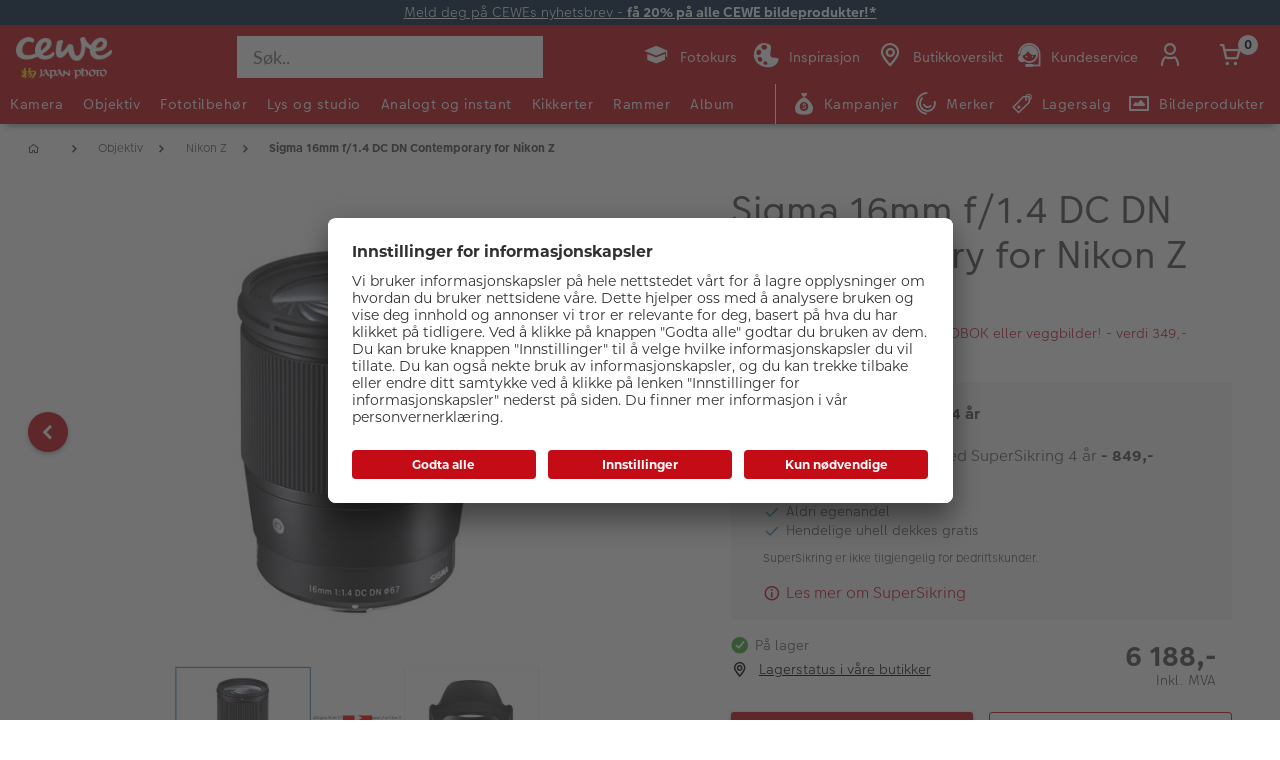

--- FILE ---
content_type: text/html;charset=UTF-8
request_url: https://www.japanphoto.no/produkt/sigma-16mm-f-14-dc-dn-contemporary-for-nikon-z
body_size: 39239
content:


<!doctype html>

<!-- BEGIN ProductDisplay.jsp -->

<html xmlns:wairole="http://www.w3.org/2005/01/wai-rdf/GUIRoleTaxonomy#"

xmlns:waistate="http://www.w3.org/2005/07/aaa" lang="no" xml:lang="no">
	<head>
        <!-- BEGIN CommonHeadToInclude.jspf --><!-- BEGIN CommonHeadTagsToInclude.jsp -->
    <meta name="shopType" content="hardwareShop">

    <meta name="pageType" content="pdp">

    <meta name="storeId" content="14757">

    <meta name="langId" content="124">

    <meta name="catalogId" content="19151">

    <meta name="locale" content="no_NO">

    <meta name="currency" content="NOK">

        <meta name="userType" content="G">
    
    <meta name="b2b" content="false">
<!-- END CommonHeadTagsToInclude.jsp -->

<link rel="preconnect" href="https://app.usercentrics.eu">
<link rel="preload" href="//app.usercentrics.eu/browser-ui/latest/loader.js" as="script">
<link rel="preconnect" href="https://www.googletagmanager.com">

<link rel="preload" as="font" type="font/woff2" crossorigin="anonymous"
    href="/wcsstore/CEWEAuroraStoreFrontAssetStore/cewe-webpack-js/src/styleguide/cewe-designsystem-legacy/src/fonts/iconfonts/cewe-icons.woff2?b8nv62">

<link rel="preload" as="font" type="font/woff2" crossorigin="anonymous"
    href="/wcsstore/CEWEAuroraStoreFrontAssetStore/css/fonts/cewe/CEWEText/CEWEText-Light.woff2">
<link rel="preload" as="font" type="font/woff2" crossorigin="anonymous"
    href="/wcsstore/CEWEAuroraStoreFrontAssetStore/css/fonts/cewe/CEWEText/CEWEText-Regular.woff2">
<link rel="preload" as="font" type="font/woff2" crossorigin="anonymous"
    href="/wcsstore/CEWEAuroraStoreFrontAssetStore/css/fonts/cewe/CEWEText/CEWEText-Bold.woff2">
<link rel="preload" as="font" type="font/woff2" crossorigin="anonymous"
    href="/wcsstore/CEWEAuroraStoreFrontAssetStore/css/fonts/cewe/CEWEHead/CEWEHead-Regular.woff2">

<!-- END CommonHeadToInclude.jspf --><!-- BEGIN CommonCSSToInclude.jspf --><!-- BEGIN CommonSuffixForInclude.jspf --><!--  END CommonSuffixForInclude.jspf --><!-- Style sheet for MyAccount, Checkout, Error, QuickOrder, AdvanceSearch, Store Locator -->
    
        <link rel="stylesheet" href="/wcsstore/CEWEAuroraStoreFrontAssetStore/css/store.20260106.css" media="none" onload="if(media!='all')media='all'">
        <noscript><link rel="stylesheet" href="/wcsstore/CEWEAuroraStoreFrontAssetStore/css/store.20260106.css"></noscript>
    
     	<link rel="stylesheet" href="/wcsstore/CEWEAuroraStoreFrontAssetStore/css/vendor.css" media="none" onload="if(media!='all')media='all'">
        <noscript><link rel="stylesheet" href="/wcsstore/CEWEAuroraStoreFrontAssetStore/css/vendor.css"></noscript>
    
        			<link rel="preload" as="style" href="/wcsstore/CEWEAuroraStoreFrontAssetStore/cewe-webpack-js/dist/css/hardware-jp-no.20260106.css" type="text/css" />
        			<link rel="stylesheet" href="/wcsstore/CEWEAuroraStoreFrontAssetStore/cewe-webpack-js/dist/css/hardware-jp-no.20260106.css" type="text/css" />     
        		
    	<link rel="preload" as="style" href="/wcsstore/CEWEAuroraStoreFrontAssetStore/cewe-webpack-js/dist/css/common-cw.20260106.css" type="text/css" />
        <link rel="stylesheet" href="/wcsstore/CEWEAuroraStoreFrontAssetStore/cewe-webpack-js/dist/css/common-cw.20260106.css" type="text/css" />
    

<link rel="preload" as="style" href="/wcsstore/CEWEAuroraStoreFrontAssetStore/cewe-webpack-js/dist/css/container.20260106.css" type="text/css" />
<link rel="stylesheet" href="/wcsstore/CEWEAuroraStoreFrontAssetStore/cewe-webpack-js/dist/css/container.20260106.css" type="text/css" />

<!-- END CommonCSSToInclude.jspf -->

		<meta http-equiv="Content-Type" content="text/html; charset=utf-8" />
		<title>Sigma 16mm f/1.4 DC DN Contemporary for Nikon Z | CEWE Japan Photo</title>
		<meta name="description" content="Sigma 16mm f/1.4 DC DN Contemporary for Nikon Z - For optimal balance with light, compact camera bodies with a short flange back distance, SIGMA desig"/>
		<meta name="keywords" content=" "/>
		<meta name="pageId" content="1569143"/>
		<meta name="viewport" content="width=device-width, initial-scale=1"/>
		<meta name="pageGroup" content="Product"/>
		<meta name="format-detection" content="telephone=no"/>

		

		<link rel="canonical" href="https://www.japanphoto.no/produkt/sigma-16mm-f-14-dc-dn-contemporary-for-nikon-z" />

		<!-- Include script files --><!-- BEGIN CommonJSToInclude.jspf --><!-- BEGIN CommonSuffixForInclude.jspf --><!--  END CommonSuffixForInclude.jspf -->
    <script>
    	var flowEnabled = {};

        // Convert the WCParam object which contains request properties into javascript object for CSR
        var CSRWCParamJS = {
            "env_shopOnBehalfSessionEstablished" : 'false',
            "env_shopOnBehalfEnabled_CSR" : 'false'
        };
    </script>

    
		<script src="https://assets.adobedtm.com/d607b02754c3/72939d45f318/launch-d4c7eb8fa4dc.min.js" async></script>
    



<script type="text/javascript" async>
	window.dataLayer = window.dataLayer || [];
	function gtag() {dataLayer.push(arguments);}	 
		gtag('consent', 'default', {
		'ad_storage': 'denied',
		'analytics_storage': 'denied',
		'ad_user_data': 'denied',
		'ad_personalization': 'denied',
		'wait_for_update': 500
	});
</script>


    <script type="text/javascript">
        (function(w,d,s,l,i){w[l]=w[l]||[];w[l].push({'gtm.start':
        new Date().getTime(),event:'gtm.js'});var f=d.getElementsByTagName(s)[0],
        j=d.createElement(s),dl=l!='dataLayer'?'&l='+l:'';j.async=true;j.src=
        'https://www.googletagmanager.com/gtm.js?id='+i+dl;f.parentNode.insertBefore(j,f);
        })(window,document,'script','dataLayer','GTM-MMCZS9B');
    </script>

	<script type="text/javascript">
		window.targetGlobalSettings = { bodyHidingEnabled: false };
	</script>

    
       <link rel="preconnect" href="//app.usercentrics.eu">
	    <link rel="preconnect" href="//api.usercentrics.eu">
	    <link rel="preload" href="//app.usercentrics.eu/browser-ui/latest/loader.js" as="script">
	    <script id="usercentrics-cmp" data-settings-id="fD9FY_4zY" src="https://app.usercentrics.eu/browser-ui/latest/loader.js" defer></script>
    
    
    <script type="text/javascript" src="//widget.trustpilot.com/bootstrap/v5/tp.widget.bootstrap.min.js" async></script>
	
    
        <script>
         /* uc.blockOnly([
                'BJz7qNsdj-7', // YouTube is blocked
                'ppPIzs4e', // JW-Player (Flixmedia)
                // ... all other technologies will be ignored!
            ]);*/
        </script>
    
		    		<script defer src="https://ajax.googleapis.com/ajax/libs/jquery/3.1.0/jquery.min.js"></script>
    				<script defer src="https://ajax.googleapis.com/ajax/libs/jqueryui/1.12.0/jquery-ui.min.js"></script>
    				<script defer type="text/javascript" src="/wcsstore/JQuery/vendor.js"></script>
		    		<script defer type="text/javascript" src="/wcsstore/CEWEAuroraStoreFrontAssetStore/javascript/store.20260106.js"></script>
			        <script defer type="text/javascript" src="/wcsstore/CEWEAuroraStoreFrontAssetStore/nls/no_NO/StoreText.js"></script>
			        <script defer type="text/javascript" src="/wcsstore/CEWEAuroraStoreFrontAssetStore/nls/no_NO/NumberFormattingData.js"></script>
			        <script defer type="text/javascript" src="/wcsstore/Widgets_801/Common/javascript/widgets.js"></script>
			        <script defer type="text/javascript" src="/wcsstore/CEWEAuroraStoreFrontAssetStore/javascript/custom.20260106.js"></script>
		    	
    <meta name="assetRoot" content="/wcsstore/CEWEAuroraStoreFrontAssetStore/cewe-webpack-js/dist/js/">
    
	
	            <script nomodule type="text/javascript" defer src="/wcsstore/CEWEAuroraStoreFrontAssetStore/cewe-webpack-js/dist/js/hardware-jp-no-legacy.20260106.js"></script>
	            <script type="module" defer src="/wcsstore/CEWEAuroraStoreFrontAssetStore/cewe-webpack-js/dist/js/hardware-jp-no.20260106.js" crossorigin="use-credentials"></script>
	        

<meta name="CommerceSearch" content="storeId_14757" />

<link rel="shortcut icon" href="/wcsstore/CEWEAuroraStoreFrontAssetStore/images/icon-favicon.ico" mce_href="/wcsstore/CEWEAuroraStoreFrontAssetStore/images/icon-favicon.ico"/>


<link rel="apple-touch-icon-precomposed" href="/wcsstore/CEWEAuroraStoreFrontAssetStore/images/touch-icon-60px.png" sizes="60x60"/>
<link rel="apple-touch-icon-precomposed" href="/wcsstore/CEWEAuroraStoreFrontAssetStore/images/touch-icon-72px.png" sizes="72x72"/>
<link rel="apple-touch-icon-precomposed" href="/wcsstore/CEWEAuroraStoreFrontAssetStore/images/touch-icon-76px.png" sizes="76x76"/>
<link rel="apple-touch-icon-precomposed" href="/wcsstore/CEWEAuroraStoreFrontAssetStore/images/touch-icon-114px.png" sizes="114x114"/>
<link rel="apple-touch-icon-precomposed" href="/wcsstore/CEWEAuroraStoreFrontAssetStore/images/touch-icon-120px.png" sizes="120x120"/>
<link rel="apple-touch-icon-precomposed" href="/wcsstore/CEWEAuroraStoreFrontAssetStore/images/touch-icon-144px.png" sizes="144x144"/>
<link rel="apple-touch-icon-precomposed" href="/wcsstore/CEWEAuroraStoreFrontAssetStore/images/touch-icon-152px.png" sizes="152x152"/>


<script type="text/javascript">
	// Convert the WCParam object which contains request properties into javascript object
	var WCParamJS = {
		"storeId":'14757',
		"catalogId":'19151',
		"langId":'124',
		"pageView":'',
		"orderBy":'',
		"orderByContent":'',
		"searchTerm":'',
		"homePageURL" : 'https://www.japanphoto.no',
		"commandContextCurrency": "NOK",
		"urlPrefixForHTTPS":"https://www.japanphoto.no",
		"urlPrefixForHTTP":"http://www.japanphoto.no",
		"wcc_integration_origin":"",
		"isCEWEDefault" : false
	};
	var absoluteURL = "https://www.japanphoto.no/";
	var absoluteBaseURL = "";
	var imageDirectoryPath = "/wcsstore/CEWEAuroraStoreFrontAssetStore/";
	var styleDirectoryPath = "images/colors/color1/";
	var supportPaymentTypePromotions = false;

	var subsFulfillmentFrequencyAttrName = "fulfillmentFrequency";
	var subsPaymentFrequencyAttrName = "paymentFrequency";
	var subsTimePeriodAttrName = "timePeriod";

	var storeNLS = null;
	var storeUserType = "G";
	var ios = false;
	var android = false;
	var multiSessionEnabled = false;

	// Store the amount of time of inactivity before a re-login is required, this value is retrieved from wc-server.xml, default is 30 mins
	var inactivityTimeout = 10800000;

	// Store the amount of time the inactivity warning dialog will be displayed before it closes itself, default is 20 seconds
	var inactivityWarningDialogDisplayTimer = 20000;

	// Store the amount of time to display a inactivity warning dialog before a re-login is required, default is 30 seconds
	var inactivityWarningDialogBuffer = 30000;

	// Store the timing event to display the inactivity dialog
	var inactivityTimeoutTracker = null;

	// Store the timing event to close the inactivity dialog
	var dialogTimeoutTracker = null;

	//browse only mode for Web Call Centre integration
	var browseOnly = false;

	//Summary: Returns the absolute URL to use for prefixing any Ajax URL call.
	//Returns: The absolute URL to use for prefixing any Ajax URL call.
	function getAbsoluteURL() {
		if (absoluteURL != "") {
			var currentURL = document.URL;
			var currentProtocol = "";

			if (currentURL.indexOf("://") != -1) {
				currentProtocol = currentURL.substring(0, currentURL.indexOf("://"));
			}

			var savedProtocol = "";
			if (absoluteURL.indexOf("://") != -1) {
				savedProtocol = absoluteURL.substring(0, absoluteURL.indexOf("://"));
			}

			if (currentProtocol != savedProtocol) {
				absoluteURL = currentProtocol + absoluteURL.substring(absoluteURL.indexOf("://"));
			}
		}

		return absoluteURL;
	}
	function getAbsoluteBaseURL() {
		if (absoluteBaseURL != "") {
			var currentURL = document.URL;
			var currentProtocol = "";

			if (currentURL.indexOf("://") != -1) {
				currentProtocol = currentURL.substring(0, currentURL.indexOf("://"));
			}

			var savedProtocol = "";
			if (absoluteBaseURL.indexOf("://") != -1) {
				savedProtocol = absoluteBaseURL.substring(0, absoluteURL.indexOf("://"));
			}

			if (currentProtocol != savedProtocol) {
				absoluteBaseURL = currentProtocol + absoluteBaseURL.substring(absoluteBaseURL.indexOf("://"));
			}
		}

		return absoluteBaseURL;
	}
	//Summary: Returns the path pointing to the shared image directory.
	//Description: In order to get the image directory path in any javascript file, this function can be used.
	//Returns: The path to reference images.
	function getImageDirectoryPath() {
		return imageDirectoryPath;
	}
	//Summary: Returns the path pointing to the directory containing color-dependant image files.
	//Description: In order to get the directory containing color-dependant image files in any javascript file, this function can be used.
	//Returns: The path to reference color-dependant image files.
	function getStyleDirectoryPath() {
		return styleDirectoryPath;
	}

	
</script>

<script type="text/javascript">
		var locale = "no_NO";
		var GlobalizeLoaded = false;
 		if(typeof Globalize !== 'undefined') {
				Globalize.load( cldrData );
				Globalize.loadMessages( nlsMessages );
				Globalize.locale( locale );
				GlobalizeLoaded = true;
	 	} else {
		 	window.addEventListener('DOMContentLoaded', function() {
			 	Globalize = window.Globalize;
				Globalize.load( cldrData );
				Globalize.loadMessages( nlsMessages );
				Globalize.locale( locale );
				GlobalizeLoaded = true;			
		 	});
	 	}
</script>

<script type="text/javascript">
    if(window.$) {
    	window.addEventListener('DOMContentLoaded', function() {
            if(typeof shoppingActionsJS !== 'undefined') {
                shoppingActionsJS.setCommonParameters('124','14757','19151','G','kr');
            }

            
        		if (isChrome() || isSafari()) {
        			var hiddenFields = $('input[type=\"hidden\"]');
        			for (var i = 0; i < hiddenFields.length; i++) {
        				hiddenFields[i].autocomplete="off"
        			}
        		}
                var isAndroid = /(android)/i.test(navigator.userAgent);
                var isIOS = navigator.userAgent.match(/(iPod|iPhone|iPad)/);
                if(isAndroid || isIOS) {
                    $("body").attr("data-wc-device","mobile");
        		}
            
    	});
    }
</script>

	<script>
		WCParamJS.isCEWEDefault = true;
    </script>
 <!-- END CommonJSToInclude.jspf -->
    		<script type="text/javascript">
        			window.addEventListener('DOMContentLoaded', function() {
        			    shoppingActionsServicesDeclarationJS.setCommonParameters('124','14757','19151');
        					
        				});

    			

                WCParamJS.isHardwarePip = true;
    		</script>
        
				<script type="text/javascript">
					window.targetGlobalSettings = { bodyHidingEnabled: false };
    			</script>
			
	</head>

	<body class="product-page">
		<!-- BEGIN SeoSchemaMarkupPDP.jsp --><script type="application/ld+json">
{
	"@context": "https://schema.org/",
	"@type": "Product",
	"name" : "Sigma 16mm f/1.4 DC DN Contemporary for Nikon Z",
	"image": "http://www.japanphoto.no/imageserver/750/750/scale/p/japan/PIM_PROD/Sigma/PIM1197759_Sigma_1680597623050.jpg",
	"description" : "&lt;p&gt;&lt;b&gt;Sigma 16mm f/1.4 DC DN Contemporary for Nikon Z -&lt;/b&gt; For optimal balance with light, compact camera bodies with a short flange back distance, SIGMA desig...",
	"sku": "PIM1197759",
	"mpn": "PIM1197759",
 	"brand": {
        "@type": "Brand",
        "name": "Sigma"
      },
     "offers": {
       "@type": "Offer",
       "url": "https://www.japanphoto.no/produkt/sigma-16mm-f-14-dc-dn-contemporary-for-nikon-z",
       "priceCurrency": "NOK",
       "price": 6188.00,
       "availability": "LimitedAvailability",
        "seller": {
          "@type": "Organization",
          "name": "CEWE Japan Photo"
        }
      }
}
</script>

<input id="hiddenInputProductBrand_1569144" type="hidden" value="Sigma">
<!-- END SeoSchemaMarkupPDP.jsp -->
		<input id="hiddenInputPageType" type="hidden" value="Product">
		<!-- BEGIN CommonJSPFToInclude.jspf --><!-- BEGIN Google Tag Manager Japanphoto (noscript) -->
    <noscript><iframe src="https://www.googletagmanager.com/ns.html?id=GTM-MMCZS9B" height="0" width="0" style="display:none;visibility:hidden"></iframe></noscript>
    <!-- END Google Tag Manager Japanphoto  (noscript) -->
<div id="widget_product_comparison_popup" data-widget-type="wc.WCDialog"
        data-widget-options="{&#034;close_button_selector&#034;: &#034;#ComparePopupClose&#034;, &#034;primary_button_selector&#034;: &#034;#ComparePopupOK&#034;}"
        data-title="Produktsammenligning" style="display:none">

    <div class="widget_product_comparison_popup widget_site_popup">
        <!-- Top Border Styling -->
        <div class="top">
            <div class="left_border"></div>
            <div class="middle"></div>
            <div class="right_border"></div>
        </div>
        <div class="clear_float"></div>
        <!-- Main Content Area -->
        <div class="middle">
            <div class="content_left_border">
                <div class="content_right_border">
                    <div class="content">
                        <div class="header sg-cw-flex-row">
                            <span>Produktsammenligning</span>
                            <button id="ComparePopupClose" class="close-button"
                                    title="LUKK">
                                <i class="icon-close"></i>
                            </button>
                            <div class="clear_float"></div>
                        </div>
                        <div class="body">
                            Du kan kun sammenligne opptil 4 produkter.
                        </div>

                        <div class="footer">
                            <div class="button_container ">
                                <button id="ComparePopupOK" class="sg-cw-button sg-cw-flat">
                                    <div class="left_border"></div>
                                    <div class="button_text">OK</div>
                                    <div class="right_border"></div>
                                </button>
                                <div class="clear_float"></div>
                            </div>
                        </div>
                        <div class="clear_float"></div>
                    <!-- End content Section -->
                    </div>
                <!-- End content_right_border -->
                </div>
            <!-- End content_left_border -->
            </div>
        </div>
        <div class="clear_float"></div>
        <!-- Bottom Border Styling -->
        <div class="bottom">
            <div class="left_border"></div>
            <div class="middle"></div>
            <div class="right_border"></div>
        </div>
        <div class="clear_float"></div>
    </div>
</div>
<!-- BEGIN CSRFProtection.jspf -->

<form id="CSRFProtectionForm" method="post" name="CSRFProtectionForm">
	<input id="csrf_authToken" type="hidden" value="-1002%2CAAoYAkSoo8G8BcJXP0YjEGTnS7yQx%2FrGfb722Qlqlms%3D" name="csrf_authToken"/>
</form>

<!-- END CSRFProtection.jspf -->
    <script type="text/javascript">
        document.addEventListener('DOMContentLoaded', function() {
            

            //handle Ajax global login
            var showMergeCartError = getCookie("MERGE_CART_FAILED_SHOPCART_THRESHOLD");
            if (showMergeCartError == "1") {
                setCookie("MERGE_CART_FAILED_SHOPCART_THRESHOLD", null, {expires: -1, path: "/", domain: cookieDomain});
                
                MessageHelper.setMessage("MERGE_CART_FAILED_SHOPCART_THRESHOLD", "Your shopping cart failed to merge with the existing items from your account. Review the items in your shopping cart before proceeding to checkout.");
                MessageHelper.displayErrorMessage(MessageHelper.messages["MERGE_CART_FAILED_SHOPCART_THRESHOLD"]);
            }
        });
    </script>
<!-- BEGIN AuroraDisplayMessageCEWEDefault.jsp -->
	<script type="text/javascript">
	    window.addEventListener('DOMContentLoaded', function() {

			

			MessageHelper.setMessage("ERROR_COMPUTOP_PAYMENT_INFO", '???ERROR_COMPUTOP_PAYMENT_INFO???');
			MessageHelper.setMessage("ERROR_COMPUTOP_PAYMENT_SUGGESTION", '???ERROR_COMPUTOP_PAYMENT_SUGGESTION???');
			MessageHelper.setMessage("ERROR_COMPUTOP_DESC_20123005", '???ERROR_COMPUTOP_DESC_20123005???');
			MessageHelper.setMessage("ERROR_COMPUTOP_DESC_22060333", '???ERROR_COMPUTOP_DESC_22060333???');
			MessageHelper.setMessage("ERROR_COMPUTOP_DESC_22070200", '???ERROR_COMPUTOP_DESC_22070200???');
			MessageHelper.setMessage("ERROR_COMPUTOP_DESC_22070392", '???ERROR_COMPUTOP_DESC_22070392???');
			MessageHelper.setMessage("ERROR_COMPUTOP_DESC_22060304", '???ERROR_COMPUTOP_DESC_22060304???');
			MessageHelper.setMessage("ERROR_COMPUTOP_DESC_22070356", '???ERROR_COMPUTOP_DESC_22070356???');
			MessageHelper.setMessage("ERROR_COMPUTOP_DESC_21500053", '???ERROR_COMPUTOP_DESC_21500053???');
			MessageHelper.setMessage("ERROR_COMPUTOP_DESC_21500040", '???ERROR_COMPUTOP_DESC_21500040???');
			MessageHelper.setMessage("ERROR_COMPUTOP_DESC_22070051", '???ERROR_COMPUTOP_DESC_22070051???');
			MessageHelper.setMessage("ERROR_COMPUTOP_DESC_21980976", '???ERROR_COMPUTOP_DESC_21980976???');
			MessageHelper.setMessage("ERROR_COMPUTOP_DESC_21980053", '???ERROR_COMPUTOP_DESC_21980053???');
			MessageHelper.setMessage("ERROR_COMPUTOP_DESC_21500100", '???ERROR_COMPUTOP_DESC_21500100???');
			MessageHelper.setMessage("ERROR_COMPUTOP_DESC_22060334", '???ERROR_COMPUTOP_DESC_22060334???');
			MessageHelper.setMessage("ERROR_COMPUTOP_DESC_20100981", '???ERROR_COMPUTOP_DESC_20100981???');
			MessageHelper.setMessage("ERROR_COMPUTOP_DESC_22060051", '???ERROR_COMPUTOP_DESC_22060051???');
			MessageHelper.setMessage("ERROR_COMPUTOP_DESC_22060392", '???ERROR_COMPUTOP_DESC_22060392???');
			MessageHelper.setMessage("ERROR_COMPUTOP_DESC_21980978", '???ERROR_COMPUTOP_DESC_21980978???');
			MessageHelper.setMessage("ERROR_COMPUTOP_DESC_22070304", '???ERROR_COMPUTOP_DESC_22070304???');
			MessageHelper.setMessage("ERROR_COMPUTOP_DESC_22070305", '???ERROR_COMPUTOP_DESC_22070305???');
			MessageHelper.setMessage("ERROR_COMPUTOP_DESC_22060305", '???ERROR_COMPUTOP_DESC_22060305???');
			MessageHelper.setMessage("ERROR_COMPUTOP_DESC_21200200", '???ERROR_COMPUTOP_DESC_21200200???');
			MessageHelper.setMessage("ERROR_COMPUTOP_DESC_20000000", '???ERROR_COMPUTOP_DESC_20000000???');

			MessageHelper.setMessage("ERROR_ACCOUNT_HEADLINE", 'Vi beklager, det oppsto et problem med kundekontoen.');
			MessageHelper.setMessage("ERROR_LOGIN_HEADLINE", 'Vi beklager, det oppsto et problem med innloggingen.');
			MessageHelper.setMessage("ERROR_PAYMENT_HEADLINE", 'Vi beklager, det oppsto et problem med betalingen.');
			MessageHelper.setMessage("ERROR_PRODUCT_HEADLINE", 'Vi beklager, det oppsto et problem knyttet til dette produktet.');
			MessageHelper.setMessage("ERROR_TECHNICAL_HEADLINE", 'Vi beklager, det oppsto en teknisk feil.');
			MessageHelper.setMessage("ERROR_PROMOCODE_HEADLINE", 'Vi beklager, det oppsto et problem med verdikoden.');
			MessageHelper.setMessage("ERROR_GENERAL_ISSUE_MESSAGE", 'Ta kontakt med kundeservice hvis problemet vedvarer.');
			MessageHelper.setMessage("ERROR_NETAXEPT_PAYMENT_FAILURE", 'Betalingen ble ikke godkjent av kortutsteder. Vennligst benytt et annet kort, en annen betalingsmåte, eller kontakt kortutsteder.');

			MessageHelper.setMessage("NO_ERROR", "Ingen feil");
			MessageHelper.setMessage("CLIENT_NOT_SUPPORTED_ANYMORE", "Klienten støttes ikke lenger");
			MessageHelper.setMessage("INVALID_LOGIN", "Ugyldig innlogging");
			MessageHelper.setMessage("INVALID_SESSION", "Ugyldig sesjon");
			MessageHelper.setMessage("INVALID_EMAIL", "Ugyldig epost");
			MessageHelper.setMessage("INVALID_EXTERNAL_USER_ID", "Ugyldig ekstern bruker-ID");
			MessageHelper.setMessage("NOT_AUTHENTICATED", "Ikke godkjent");
			MessageHelper.setMessage("INVALID_DOI_HASH", "Ugyldig Digital Object Identifier Hash");
			MessageHelper.setMessage("REGISTRATION_NOT_ALLOWED", "Registrering er ikke tillatt");
			MessageHelper.setMessage("INVALID_STREET", "Ugyldig gate");
			MessageHelper.setMessage("INVALID_STREET_NUMBER", "Ugyldig husnummer");
			MessageHelper.setMessage("INVALID_POSTAL_CODE", "Ugyldig postnummer");
			MessageHelper.setMessage("INVALID_CITY", "Ugyldig by");
			MessageHelper.setMessage("INVALID_COUNTRY", "Ugyldig land");
			MessageHelper.setMessage("INVALID_STATE_PROVINCE", "Ugyldig føderal stat");
			MessageHelper.setMessage("INVALID_CITY_PART", "Ugyldig bydel");
			MessageHelper.setMessage("MISSING_ORDER_DATAS", "Feil Bestilling av informasjon");
			MessageHelper.setMessage("UPLOAD_FAILED", "Opplasting mislyktes");
			MessageHelper.setMessage("CANCEL_UPLOAD", "Opplastingen ble kansellert");
			MessageHelper.setMessage("UPLOAD_ALREADY_PROCESSING", "Last opp allerede pågår");
			MessageHelper.setMessage("NO_UPLOAD_RUNNING", "Ingen opplasting utføres for øyeblikket");
			MessageHelper.setMessage("MISSING_IMAGES", "Manglende bilder");
			MessageHelper.setMessage("ALREADY_LOGGED_IN", "allerede logget inn");
			MessageHelper.setMessage("NOT_LOGGED_IN", "Ikke logget inn");
			MessageHelper.setMessage("UPLOAD_NOT_FINISHED", "Opplastingen er ikke ferdig");
			MessageHelper.setMessage("UPLOAD_ID_MUST_BE_BEFORE_FILE", "Opplastings-ID må være foran filen");
			MessageHelper.setMessage("MISSING_UPLOAD_ID", "Mangler opplastings-ID");
			MessageHelper.setMessage("MISSING_FILE_PART", "Manglende filkomponenter");
			MessageHelper.setMessage("MISSING_FILE", "Manglende fil");
			MessageHelper.setMessage("ORDER_ALREADY_CLOSED", "Bestillingen er allerede ferdig");
			MessageHelper.setMessage("ILLEGAL_IMAGE_FORMAT", "Feil bildeformat");
			MessageHelper.setMessage("COUPON_NOT_VALID_FOR_CURRENT_CLIENT", "Kupong er ikke gyldig for gjeldende klient");
			MessageHelper.setMessage("USER_ALREADY_EXISTS", "Brukeren eksisterer allerede");
			MessageHelper.setMessage("NICKNAME_ALREADY_EXISTS", "Kallenavn eksisterer allerede");
			MessageHelper.setMessage("COUPON_NOT_AVAILABLE", "Kupong ikke tilgjengelig");
			MessageHelper.setMessage("COUPON_NEEDS_MINIMUM_QUANTITY", "Kupong krever et minimumsnummer på");
			MessageHelper.setMessage("COUPON_ALREADY_EXPIRED", "Kupongen er allerede utløpt");
			MessageHelper.setMessage("COUPON_NEEDS_MINIMUM_VALUE", "Kupong krever minimumsverdi");
			MessageHelper.setMessage("COUPON_NOT_VALID_FOR_CURRENT_ARTICLES", "Kupong er ikke gyldig for gjeldende artikkel");
			MessageHelper.setMessage("COUPON_ONLY_VALID_FOR_NEW_CUSTOMERS", "Kupongen er bare gyldig for nye kunder");
			MessageHelper.setMessage("COUPON_ALREADY_SENT", "Kupong allerede sendt");
			MessageHelper.setMessage("GIFT_COUPON_ONLY_ALLOWED_FOR_MAILORDER", "Gavekupong kun for postordre tillatt");
			MessageHelper.setMessage("COUPON_ONLY_VALID_FOR_EXISTING_CUSTOMERS", "Kupongen er bare gyldig for eksisterende kunder");
			MessageHelper.setMessage("COUPON_ALREADY_CASHED", "Kupong utbetalt allerede");
			MessageHelper.setMessage("WRONG_SECURITY_ANSWER", "Feil sikkerhetsspørsmål");
			MessageHelper.setMessage("UNKNOWN_USER", "Ukjente brukere");
			MessageHelper.setMessage("CLIENT_DOES_NOT_SUPPORT_PROTOCOL", "Klienten støtter ikke protokollen");
			MessageHelper.setMessage("CUSTOMER_CARD_NOT_SUPPORTED", "Kundekort støttes ikke");
			MessageHelper.setMessage("INVALID_CUSTOMER_CARD", "Ugyldig kundekort");
			MessageHelper.setMessage("INVALID_PAYBACK_NUMBER", "Ugyldig tilbakebetalingsnummer");
			MessageHelper.setMessage("MISSING_CONTACT_EMAIL", "Mangler kontaktpost");
			MessageHelper.setMessage("INVALID_USER_DATA", "Ugyldige kundedata");
			MessageHelper.setMessage("MANDATORY_FIELD_MISSING", "Obligatorisk felt ikke fylt");
			MessageHelper.setMessage("INVALID_CLIENT_VERSION", "Ugyldig klientversjon");
			MessageHelper.setMessage("INVALID_USER_ADDRESS_DATA", "Ugyldige brukeradressedata");
			MessageHelper.setMessage("INVALID_SHIPMENT_METHOD", "Ugyldig fraktmetode");
			MessageHelper.setMessage("INVALID_PICKUP_POINT", "Ugyldig avdeling");
			MessageHelper.setMessage("STREET_CORRECTED", "Adresse rettet");
			MessageHelper.setMessage("STREET_MULTICHOICE", "Multiplechoice for adresse");
			MessageHelper.setMessage("ZIP_CORRECTED", "Postnummer korrigert");
			MessageHelper.setMessage("ZIP_MULTICHOICE", "Multiplechoice for postnummer");
			MessageHelper.setMessage("CITY_CORRECTED", "By rettet");
			MessageHelper.setMessage("CITY_MULTICHOICE", "Multiplechoice for City");
			MessageHelper.setMessage("COUNTRY_CORRECTED", "Land rettet");
			MessageHelper.setMessage("COUNTRY_MULTICHOICE", "Multiplechoice for Land");
			MessageHelper.setMessage("STATE_PROVINCE_CORRECTED", "Statlig korrigert");
			MessageHelper.setMessage("STATE_PROVINCE_MULTICHOICE", "Multiplechoice for føderal stat");
			MessageHelper.setMessage("UNKNOWN_ORDER_ERROR", "Ukjent ordrefeil");
			MessageHelper.setMessage("INVALID_LOCATION_ID", "Ugyldig plassering");
			MessageHelper.setMessage("INVALID_TRANSFER_ID", "Ugyldig overførings-ID");
			MessageHelper.setMessage("ILLEGAL_SHOPPING_CART", "Ulovlig handlekurv");
			MessageHelper.setMessage("ILLEGAL_QUANTITY", "Ulovlig nummer");
			MessageHelper.setMessage("UNKNOWN_ARTICLE_ID", "Ukjent artikkel-ID");
			MessageHelper.setMessage("INCONSISTENT_ARTICLE_DISCOUNTS", "Inkonsistente artikkelrabatter");
			MessageHelper.setMessage("TOO_MANY_POSITIONS", "For mange stillinger");
			MessageHelper.setMessage("INVALID_PAYMENT_ID", "Ugyldig betalings-ID");
			MessageHelper.setMessage("MISCONFIGURED_PAYMETHOD_ID", "Feil betalingskonfigurasjon");
			MessageHelper.setMessage("INVALID_ORDER_STATUS", "Feil ordre status");
			MessageHelper.setMessage("MISSING_ORDER_STATUS", "Manglende bestillingsstatus");
			MessageHelper.setMessage("WRONG_POSTCARD_DECLARATION", "Feil postkort erklæring");
			MessageHelper.setMessage("INCONSISTENT_SHIPPING_INFORMATION", "Inkonsistent leveringsinformasjon");
			MessageHelper.setMessage("DENIED_PAYMENT_ID", "Forkastet betalings-ID");
			MessageHelper.setMessage("MISSING_ARTICLE_ID", "Manglende artikkel-ID");
			MessageHelper.setMessage("NEWER_ENTRIES_NOT_AVAILABLE", "Nye oppføringer er ikke tilgjengelige");
			MessageHelper.setMessage("PRICES_NOT_AVAILABLE", "Priser ikke tilgjengelig");
			MessageHelper.setMessage("TRANSFER_PRICES_NOT_AVAILABLE", "Leveringspriser ikke tilgjengelig");
			MessageHelper.setMessage("UNKNOWN_PAYMENT_ERROR", "Ukjent betalingsfeil");
			MessageHelper.setMessage("INVALID_CREDIT_CARD_BRAND", "Ugyldig kredittkortmerke");
			MessageHelper.setMessage("MISSING_BILLSUM", "Manglende faktura beløp");
			MessageHelper.setMessage("DEBIT_NOTE_PAYMENT_NOT_SUPPORTED", "EC-betaling ikke tillatt");
			MessageHelper.setMessage("MISSING_TEMPLATE_NAME", "Manglende malnavn");
			MessageHelper.setMessage("MISSING_PAYMENT_URL", "Mangler betalingsadresse");
			MessageHelper.setMessage("INVALID_FORM_BASED_PAYMENT_DATA", "Ugyldige betalingsdata");
			MessageHelper.setMessage("MISSING_FORM_BASED_PAYMENT_DATA", "Mangler betalingsdata");
			MessageHelper.setMessage("INCONSISTENT_PAYMENT_INFO", "Inkonsistent betalingsinformasjon");
			MessageHelper.setMessage("PAYMENT_METHOD_NOT_SUPPORTED_FOR_FORMED_BASED_SOLUTION", "Betalingsmåte støttes ikke");
			MessageHelper.setMessage("INVALID_PAYMENT_METHOD_FOR_ADDITONAL_FEE", "Ugyldig betalingsmetode");
			MessageHelper.setMessage("PAYMETHOD_FEE_ONLY_SUPPORTED_FOR_MAIL_ORDER", "Betalingsavgift støttes kun for postordre");
			MessageHelper.setMessage("MISSING_COMPUTOP_COUNTRY_CODE", "Manglende Computop landskode mangler");
			MessageHelper.setMessage("MISSING_PAYPAL_ADDRESS_DATA", "Mangler PayPal-adressedata");
			MessageHelper.setMessage("MISSING_MAESTRO_ADDRESS_DATA", "Mangler Maestro adressedata");
			MessageHelper.setMessage("MISSING_MAILORDER_LOCATION", "Manglende postordreposisjon");
			MessageHelper.setMessage("TOO_MANY_LOCATIONS", "For mange steder");
			MessageHelper.setMessage("NO_LOYALTY_PARTNER", "Ingen handelspartner valgt");
			MessageHelper.setMessage("MISSING_LOYALTY_PARTNER_ATTRIBUTE", "Mangler handelspartnerinformasjon");
			MessageHelper.setMessage("WRONG_LOYALTY_PARTNER_TYPE", "Feil handelspartner type");
			MessageHelper.setMessage("MISSING_PARAMETER_LOYALTY_ID", "Manglende parametere Lojalitets-ID");
			MessageHelper.setMessage("MAINTENANCE_WINDOW", "vedlikeholdsvindu");
			MessageHelper.setMessage("INTERNAL_SERVER_ERROR", "Intern server feil");
			MessageHelper.setMessage("INVALID_INPUT_STREAM", "Ugyldig inngangsstrøm");
			MessageHelper.setMessage("ILLEGAL_INPUT_FORMAT", "Feil innspillingsformat");
			MessageHelper.setMessage("INVALID_PROTOCOL", "Ugyldig protokoll");
			MessageHelper.setMessage("DATABASE_ERROR", "Database feil");
			MessageHelper.setMessage("SYSTEM_OVERLOAD", "system overbelastning");
			MessageHelper.setMessage("INVALID_DOCTYPE", "Ugyldig type");
			MessageHelper.setMessage("SINGLE_SIGN_ON_ERROR", "Enkel påloggingsfeil");
			MessageHelper.setMessage("UNSUPPORTED_REQUEST", "Ikke-støttet samtale");
			MessageHelper.setMessage("SSO_MISSING_REMOTE_RESPONSE", "SSO mangler svar");
			MessageHelper.setMessage("SSO_MISCONFIGURED_KEY_ACCOUNT", "SSO feilkonfigurerte nøkkelkonto");
			MessageHelper.setMessage("SSO_MISSING_ADDRESS_DATA", "SSO mangler adressedata");
			MessageHelper.setMessage("SSO_MARSHALL_EXCEPTION", "SSO Marshall Unntak");
			MessageHelper.setMessage("SSO_NETWORK_ERROR", "SSO nettverksfeil");
			MessageHelper.setMessage("SSO_SEND_NEW_PASSWORD_FAILED", "SSO send nytt passord mislyktes");
			MessageHelper.setMessage("UNKNOWN_WCS_CREATE_CUSTOM_FIELDS_ERROR", "Ukjent adressedatabasefeil");
			MessageHelper.setMessage("UNKNOWN_WCS_ADDRESS_UPDATE_ERROR", "Ukjent adressedatapdateringsfeil");
			MessageHelper.setMessage("ERROR_QUANTITY_HEADLINE", "???ERROR_QUANTITY_HEADLINE???");
			MessageHelper.setMessage("ERROR_QUANTITY", "???ERROR_QUANTITY???");
			MessageHelper.setMessage("COMPANY_CUSTOMER_NOT_SUPPORTED_HEADLINE", "???COMPANY_CUSTOMER_NOT_SUPPORTED_HEADLINE???");
			MessageHelper.setMessage("COMPANY_CUSTOMER_NOT_SUPPORTED_TEXT", "???COMPANY_CUSTOMER_NOT_SUPPORTED_TEXT???");
			MessageHelper.setMessage("DEFAULT_MESSAGE_CLOSE_DIALOG_BUTTON", "Lukk");

			if (typeof AuroraDisplayMessageCEWEDefaultJS !== 'undefined') {
				AuroraDisplayMessageCEWEDefaultJS.defaultButtonText = 'Lukk';
			} else {
				// To avoid problems with async script execution:
				window.auroraDisplayMessageCEWEDefaultJSDefaultButtonTextTmp = 'Lukk';
			}
		});

	</script>

<div id="message-dialog-cewe-default" class="modal2 modal-small" data-save-history="false" role="alert" aria-modal="true" aria-live="assertive">
    <button id="modal-message-modal-button" class="modal-button hide-always">unset</button>
    <div class="modal-overlay sg-cw-safari-scroll-bar modal-close">
        <div class="modal-dialog">
            <div class="modal-content">
                <div class="modal-header">
                    <h3 id="modal-message-dialog-title"></h3>
                    <span class="modal-close-icon modal-close"><i class="icon-close"></i></span>
                </div>
                <div class="modal-body">
                    <p id="modal-message-dialog-content"></p>
                </div>
                <div pt-modal-one-button class=" modal-footer sg-cw-row">
                    <div class="sg-cw-col-xs-12 sg-cw-center">
                        <button id="modal-message-close-button" class="sg-cw-button sg-cw-flat sg-cw-light sg-cw-ripple-light sg-cw-no-margin-top sg-cw-ripple-overflow modal-close secondary">
                        </button>
                    </div>
                </div>
            </div>
        </div>
    </div>
</div>
<!-- END AuroraDisplayMessageCEWEDefault.jsp --><!-- BEGIN FrameSelector.jsp --><div id="frame-selector" class="modal2" data-save-history="false" role="alert" aria-modal="true" aria-live="assertive">
    <button id="frame-selector-modal-button" class="modal-button hide-always">unset</button>
    <div class="modal-overlay sg-cw-safari-scroll-bar modal-close">
        <div class="modal-dialog">
            <div class="modal-content">
                <div class="modal-header">
                    <h3>Finn rammen du leter etter</h3>
                    <span class="modal-close-icon modal-close"><i class="icon-close"></i></span>
                </div>
                <div class="modal-body">
                    <p id="frame-selector-content"></p>
                </div>
                <div pt-modal-one-button class="modal-footer sg-cw-row">
                    <div class="sg-cw-col-xs-12 sg-cw-center">
                        <button id="modal-message-close-button" class="sg-cw-button sg-cw-light frame-selector-modal-close secondary" onclick="window.FrameSelectorJS.showResults()">
                        	Vis resultater
                        </button>
                    </div>
                </div>
            </div>
        </div>
    </div>
</div><!-- END FrameSelector.jsp --><!-- END CommonJSPFToInclude.jspf -->
<div id="IntelligentOfferMainPartNumber" style="display:none;">PIM1197758</div>
<div id="IntelligentOfferCategoryId" style="display:none;">206430</div>
<div id="displaySKUContextData" style="display:none;">false</div>

<div id="ProductDisplayURL" style="display:none;">https://www.japanphoto.no/produkt/sigma-16mm-f-14-dc-dn-contemporary-for-nikon-z</div>
<div id="entitledItem_1569143" style="display:none;">
		[
		

						{
						"catentry_id" : "1569144",
						"seo_url" : "https://www.japanphoto.no/produkt/sigma-16mm-f-14-dc-dn-contemporary-for-nikon-z-124",
						"displaySKUContextData" : "false",
						"buyable" : "true",
						"Attributes" :	{
							
							},

							

									"ItemImage" : "/wcsstore/CEWECatalogAssetStore//PIM_PROD/Sigma/PIM1197759_Sigma_1680597623050.jpg",
									"ItemImage467" : "/wcsstore/CEWECatalogAssetStore//PIM_PROD/Sigma/PIM1197759_Sigma_1680597623050.jpg",
									"ItemThumbnailImage" : "/wcsstore/CEWECatalogAssetStore//PIM_PROD/Sigma/PIM1197759_Sigma_1680597623050.jpg"
									
										,"ItemAngleThumbnail" : {
										
										},
										"ItemAngleThumbnailShortDesc" : {
										
										},
										"ItemAngleFullImage" : {
										
										}
									
						}
		]
</div>


		<!-- Begin Page -->
		<div id="page">
			<div id="grayOut"></div>

            <!-- BEGIN Header.jsp --><!-- BEGIN ContentRecommendation.jsp --><!-- JSPs References: HomePage.jsp, BundleDisplay.jsp , CategoryNavigationDisplay.jsp, CompareProductsDisplay.jsp
					  DynamicKitDisplay.jsp, PackageDisplay.jsp, ProductDisplay.jsp, 
					  SearchResultDisplay.jsp, SubCategoryPage.jsp, TopCategoryPage.jsp
					   , Footer.jsp , OrderCancelNotify.jsp , OrderCreateNotify.jsp
					  OrderShipmentNotify.jsp, AccountActivationNotify.jsp, PasswordChangeNotify.jsp,
					  PasswordResetNotify.jsp, WishlistCreateNotify.jsp,  LandingPage.jsp, 	
					  ShippingDetailDisplay.jsp, ShopCartDisplay.jsp, StaticContent, 
					  Static JSPs, Footer_UI.jsp, Header_UI.jsp, ProductDescription_UI.jsp  
					  UserTime--><!-- END ContentRecommendation.jsp --><!-- BEGIN TopHeaderBanner.jsp -->
  <div class="promo-topbar">
	<div class="freeshipping">
	<a style="text-decoration: underline;" href="https://www.cewe.no/abonnere-paa-nyhetsbrev.html" target="_blank">Meld deg på CEWEs nyhetsbrev - <strong>få 20% på alle CEWE bildeprodukter!*</strong></a>

<style type="text/css">
.promo-topbar {
background:#072443 !important;
}
.promo-topbar .freeshipping {
padding:5px 0 !important;
font-weight:400 !important;
font-size:14px !important;
text-align:center;
}

</style>
 
    </div>
  </div>
<!-- END TopHeaderBanner.jsp -->
<header id="header" class="sticky">
    <div id="first-header-bar" class="sg-cw-row">
        <div id="header-logo">
            <!-- BEGIN SimpleContentRecommendation.jsp --><!-- BEGIN Image.jsp -->
    <a href="/fotobutikk" aria-label="JapanPhoto Logo">


        <picture >
            
                    <source data-srcset="/wcsstore/DinkikkertNO/cewe_jp_logo_transparent.webp"  type="image/webp">
                    <source data-srcset="/wcsstore/DinkikkertNO/cewe_jp_logo_transparent.png"  type="image/png">
                
        <img class="lazyload "
                 alt="JapanPhoto Logo" title="Beklager, men jeg trenger litt mer kontekst om bildet for å kunne skrive en passende alt-tekst. Kan du beskrive det visuelle innholdet?"
                data-src="/wcsstore/DinkikkertNO/cewe_jp_logo_transparent.png"
                />

    
    </a>
<!-- END Image.jsp --><!-- END SimpleContentRecommendation.jsp -->
        </div>

        <div id="first-header-bar-buttons">
        	
            <button id="mobile-search" class="no-browser-style first-header-bar-button"
                    aria-label="Vis søkefeltet">
                <i class="icon-search"></i>
            </button>
            
                <div class="sg-cw-hide-lg-up">
                    <!-- BEGIN ContentRecommendation.jsp --><!-- JSPs References: HomePage.jsp, BundleDisplay.jsp , CategoryNavigationDisplay.jsp, CompareProductsDisplay.jsp
					  DynamicKitDisplay.jsp, PackageDisplay.jsp, ProductDisplay.jsp, 
					  SearchResultDisplay.jsp, SubCategoryPage.jsp, TopCategoryPage.jsp
					   , Footer.jsp , OrderCancelNotify.jsp , OrderCreateNotify.jsp
					  OrderShipmentNotify.jsp, AccountActivationNotify.jsp, PasswordChangeNotify.jsp,
					  PasswordResetNotify.jsp, WishlistCreateNotify.jsp,  LandingPage.jsp, 	
					  ShippingDetailDisplay.jsp, ShopCartDisplay.jsp, StaticContent, 
					  Static JSPs, Footer_UI.jsp, Header_UI.jsp, ProductDescription_UI.jsp  
					  UserTime--><!-- BEGIN ContentRecommendation_UI.jspf -->
			<div id="contentRecommendationWidget_First_Header_Bar_Hardware_Mobile_ESpot" class="contentRecommendationWidget " >
				
				<div dataci_toolbar="_espot" dataci_espot ="_First_Header_Bar_Hardware_Mobile_ESpot" id="ci_espot__First_Header_Bar_Hardware_Mobile_ESpot">
					<!-- BEGIN Content_UI.jspf -->

<div class="
		left_espot
	 ">
	
					<a style="text-decoration: underline;" href="/fotobutikker" class="first-header-bar-button" title="Butikkoversikt" aria-label="Butikkoversikt">
    <i class="icon-location icon"></i>
    <span class="sg-cw-hide-sm-down">Butikkoversikt</span>
</a>

				
	
</div>

<!-- END Content_UI.jspf -->
				</div>
			</div>
		<!-- END ContentRecommendation_UI.jspf --><!-- END ContentRecommendation.jsp -->
                </div>

                <div class="sg-cw-hide-md-down flex-align-right">
                    <!-- BEGIN ContentRecommendation.jsp --><!-- JSPs References: HomePage.jsp, BundleDisplay.jsp , CategoryNavigationDisplay.jsp, CompareProductsDisplay.jsp
					  DynamicKitDisplay.jsp, PackageDisplay.jsp, ProductDisplay.jsp, 
					  SearchResultDisplay.jsp, SubCategoryPage.jsp, TopCategoryPage.jsp
					   , Footer.jsp , OrderCancelNotify.jsp , OrderCreateNotify.jsp
					  OrderShipmentNotify.jsp, AccountActivationNotify.jsp, PasswordChangeNotify.jsp,
					  PasswordResetNotify.jsp, WishlistCreateNotify.jsp,  LandingPage.jsp, 	
					  ShippingDetailDisplay.jsp, ShopCartDisplay.jsp, StaticContent, 
					  Static JSPs, Footer_UI.jsp, Header_UI.jsp, ProductDescription_UI.jsp  
					  UserTime--><!-- BEGIN ContentRecommendation_UI.jspf -->
			<div id="contentRecommendationWidget_First_Header_Bar_Hardware_ESpot" class="contentRecommendationWidget " >
				
				<div dataci_toolbar="_espot" dataci_espot ="_First_Header_Bar_Hardware_ESpot" id="ci_espot__First_Header_Bar_Hardware_ESpot">
					<!-- BEGIN Content_UI.jspf -->

<div class="
		left_espot
	 ">
	
					<a style="text-decoration: underline;" href="https://www.japanphoto.no/fotokurs" class="first-header-bar-button" title="Fotokurs" aria-label="Fotokurs">
    <i class="icon-online-seminars"></i>
    <span class="sg-cw-hide-sm-down">Fotokurs</span>
</a>
<a style="text-decoration: underline;" href="https://www.japanphoto.no/tema-og-inspirasjon" class="first-header-bar-button" title="Inspirasjon" aria-label="Inspirasjon">
    <i class="icon-color-theme"></i>
    <span class="sg-cw-hide-sm-down">Inspirasjon</span>
</a>
<a style="text-decoration: underline;" href="/fotobutikker" class="first-header-bar-button" title="Butikkoversikt" aria-label="Butikkoversikt">
    <i class="icon-location icon"></i>
    <span class="sg-cw-hide-sm-down">Butikkoversikt</span>
</a>

				
	
</div>

<!-- END Content_UI.jspf -->
				</div>
			</div>
		<!-- END ContentRecommendation_UI.jspf --><!-- END ContentRecommendation.jsp -->
                </div>
            

            <button class="toggle-backdrop no-browser-style" data-toggle-group="header" tabindex="-1" 
                    aria-label="Lukk" >
            </button>
            
            
				<button id="customer-service" data-toggle-group="header"
	                    class="no-browser-style first-header-bar-button toggle-button"
	                    title="Kundeservice"
	                    aria-label="Kundeservice">
	                <i class="icon-personal-consulting"></i>
	                <span class="sg-cw-hide-sm-down">Kundeservice</span>
	            </button>
			
	            <div id="customer-service-container" class="toggle-fade-in-from-top">
	                <h4>Kundeservice:</h4>
	
	                <div id="opening-hours-header">
	                    <!-- BEGIN ContentRecommendation.jsp --><!-- JSPs References: HomePage.jsp, BundleDisplay.jsp , CategoryNavigationDisplay.jsp, CompareProductsDisplay.jsp
					  DynamicKitDisplay.jsp, PackageDisplay.jsp, ProductDisplay.jsp, 
					  SearchResultDisplay.jsp, SubCategoryPage.jsp, TopCategoryPage.jsp
					   , Footer.jsp , OrderCancelNotify.jsp , OrderCreateNotify.jsp
					  OrderShipmentNotify.jsp, AccountActivationNotify.jsp, PasswordChangeNotify.jsp,
					  PasswordResetNotify.jsp, WishlistCreateNotify.jsp,  LandingPage.jsp, 	
					  ShippingDetailDisplay.jsp, ShopCartDisplay.jsp, StaticContent, 
					  Static JSPs, Footer_UI.jsp, Header_UI.jsp, ProductDescription_UI.jsp  
					  UserTime--><!-- BEGIN ContentRecommendation_UI.jspf -->
			<div id="contentRecommendationWidget_HeaderOpeningHours" class="contentRecommendationWidget " >
				
				<div dataci_toolbar="_espot" dataci_espot ="_HeaderOpeningHours" id="ci_espot__HeaderOpeningHours">
					<!-- BEGIN Content_UI.jspf -->

<div class="
		left_espot
	 ">
	
					<!--<p class="cewe-red"><i class="icon-info"></i> Julaften: 10:00 - 13:00</p>-->
<table class="header-contact-openinghours">
	<tr>
		<td>Man - Fre:</td>
		<td>09:00 - 20:00</td>
        <td>Søndag:</td>
		<td>14:00 - 20:00</td>
    </tr>
</table>
				
	
</div>

<!-- END Content_UI.jspf -->
				</div>
			</div>
		<!-- END ContentRecommendation_UI.jspf --><!-- END ContentRecommendation.jsp -->
	                </div>
	
	                <!-- BEGIN ISLProntoChat.jsp --><input type="hidden" id="hiddenInputShoptypeChat" value="hardwareShop" />

<a id="livechat" href="#" class="livechat no-browser-style">
	<img class="lazyload" data-src="https://www.japanphoto.no/imageserver/japan/japanphoto/css/gfx/chat-icon.svg"> LiveChat
</a>

<div id="JPChat" class="JPChat"></div><!-- END ISLProntoChat.jsp -->
	                <a id="mail-contact" href="mailto:kundeservice@japanphoto.no ">
	                    <img class="lazyload" data-src="https://www.japanphoto.no/imageserver/japan/japanphoto/css/gfx/mail-icon.svg">
	                    <div>
	                        <div>E-post: </div>
	                        <span>kundeservice@japanphoto.no </span>
	                    </div>
	                </a>
	                
	
	                <a id="phone-contact" href="tel:66822660">
	                    <img class="lazyload" data-src="https://www.japanphoto.no/imageserver/japan/japanphoto/css/gfx/phone-icon.svg">
	                    66 82 26 60
	                </a>
	                <a id="support" href="/kundeservice">
	                    <img class="lazyload" data-src="https://www.japanphoto.no/imageserver/japan/japanphoto/css/gfx/support-icon-new.svg">
	                    Gå til kundesenter
	                </a>
	            </div>
	        <!-- BEGIN GlobalLogin.jsp --><!-- BEGIN GlobalLogin_Data.jspf --><!-- END GlobalLogin_Data.jspf --><!-- BEGIN GlobalLoginSignIn_UI.jspf -->
    <button id="header-login-button" class="no-browser-style first-header-bar-button toggle-button" data-toggle-group="header"
            aria-label="Logg inn"
            title="Logg inn">
        <i class="icon-name"></i>
    </button>

    <!-- BEGIN GlobalLoginSignInRegistration.jsp --><!-- BEGIN GlobalLoginSignIn_Data.jspf --><!--  -->

<!--  -->
<!-- 	 -->
<!--  -->

<!-- Check if env_TopCategoriesDisplayURL is a SEO URL,  --><!-- redirect url should be https for always --><!-- END GlobalLoginSignIn_Data.jspf --><!-- BEGIN GlobalLoginSignInRegistrationCEWEDefault_UI.jspf -->

<div id="login-drowdown" class="toggle-fade-in-from-top">
    <form id="login-form" js-form class="flex-column hide">
        <input name="storeId" value="14757" type="hidden">
        <input name="catalogId" value="19151" type="hidden">
        <input name="reLogonURL" value="https://www.japanphoto.no" type="hidden">
        <input name="salt" value="" type="hidden">

        
            <input name="ssoLogin" value="1" type="hidden">
        
        <input name="myAcctMain" value="" type="hidden">

        

        <input type="hidden" name="errorViewName" value="AjaxOrderItemDisplayView">
        <input type="hidden" name="previousPage" value="">
        <input type="hidden" name="returnPage" value="">

        
                        <input type="hidden" name="URL" value="/RESTOrderCalculate?URL=/produkt/sigma-16mm-f-14-dc-dn-contemporary-for-nikon-z?calculationUsageId=-1&amp;calculationUsageId=-2&amp;deleteCartCookie=true&amp;page=&amp;catalogId=19151&amp;storeId=14757&amp;globalLogIn=true">
                    

        <div class="sg-cw-form-field margin-bottom-8">
            <input id="login-username" type="text" name="logonId" aria-required="true">
            <label for="login-username" class="required-mark-after">
                E-postadresse
            </label>
        </div>

        <div class="sg-cw-form-field">
            <input id="login-password" type="password" name="logonPassword" autocomplete="off" aria-required="true">
            <label for="login-password" class="required-mark-after">
                Passord
            </label>
        </div>

		
        <div id="login-error" data-wait-message="Vent {0} sekunder før du logger inn på nytt." class="invisible cewe-color"></div>

        <div class="flex-row vertically-centered margin-bottom-24 margin-top-8">
            <a class="margin-right-8" href="https://www.japanphoto.no/ResetPasswordGuestErrorView?catalogId=19151&amp;state=forgetpassword&amp;langId=124&amp;storeId=14757">
                Glemt passord?
            </a>

            <button id="login-button" class="sg-cw-button sg-cw-typo-300 sg-cw-raise flex-align-right sg-cw-disabled flex-no-grow">
                Logg inn
            </button>
        </div>
    </form>

	
	    <div class="sg-cw-divider margin-bottom-24"></div>
	
	    <div class="flex-row vertically-centered">
	        <span class="margin-right-8">
	            Ny kunde?
	        </span>
	
	        <a class="sg-cw-button sg-cw-typo-300 sg-cw-raise sg-cw-light sg-cw-ripple-light flex-align-right flex-row vertically-centered flex-no-grow"
	                href="https://www.japanphoto.no/UserRegistrationForm?myAcctMain=1&amp;catalogId=19151&amp;registerNew=Y&amp;langId=124&amp;storeId=14757">
	            Opprett konto
	        </a>
	    </div>
    
</div>

<!-- END GlobalLoginSignInRegistrationCEWEDefault_UI.jspf --><!-- END GlobalLoginSignInRegistration.jsp --><!-- END GlobalLoginSignIn_UI.jspf --><!-- END GlobalLogin.jsp --><!-- BEGIN MiniShoppingCart.jsp --><button id="mini-shopping-cart-button" data-toggle-group="header"
        class="no-browser-style relative first-header-bar-button toggle-button"
        aria-label="Handlekurv">

    <i class="icon-cart-simple"></i>
    <span id="cart-total-quantity" class="quantity flex-row centered vertically-centered">
        0
    </span>
</button>

<div id="mini-shopping-cart-container" class="toggle-fade-in-from-right">
    <div id="mini-shopping-cart" data-order-summary='{
	"orderId": null,
	"totalQuantity": "0",
	"priceWithoutFees": 0,
	"priceWithoutProductDiscount": 0,
	"productDiscount": 0,
	"priceWithoutDiscount": 0,
	"orderDiscount": 0,
	"shippingPrice": "0",
	"orderPrice": 0,
	"orderPriceInclShipping": null,
	"orderPriceWithoutVat": 0,
	"promotions": [],
	"orderItems": {},
	"insurances": {},
	"specialFees": {},
	"svalBardFee": "0",
	"isPreorderProductInOrder": "false",
	"isOnlyPhotocourseInOrder": "true",
	"onlyVouchersInOrder": "false",
	"shipModeDesc": "",
	"shipModeId": "",
	"ffmCenterId": "",
	"isDropshippingProductInOrder": "false",
	"dropshippingShipment": ""
}'>
        <div id="mini-shopping-cart-header" class="flex-row vertically-centered sg-cw-col-xs-12 cewe-background">
            <h3 class="sg-cw-no-margin">
                Handlekurv
            </h3>

            <button id="mini-shopping-cart-close-button" class="no-browser-style sg-cw-no-padding flex-align-right">
                <i class="icon-close sg-cw-no-padding"></i>
            </button>
        </div>

        <div id="mini-shopping-cart-content" class="sg-cw-col-xs-12 sg-cw-no-padding-top">
            <div id="mini-shopping-cart-order-items-wrapper" class="relative">
                <div id="mini-shopping-cart-order-items">
                    

                    <div id="mini-shopping-cart-view-all" class="flex-column hide">
                        <div class="sg-cw-divider"></div>
                        <a href="https://www.japanphoto.no/RESTOrderCalculate?calculationUsageId=-1&amp;calculationUsageId=-2&amp;calculationUsageId=-3&amp;calculationUsageId=-4&amp;calculationUsageId=-5&amp;calculationUsageId=-6&amp;calculationUsageId=-7&amp;catalogId=19151&amp;doConfigurationValidation=Y&amp;updatePrices=1&amp;orderId=.&amp;storeId=14757&amp;langId=124&amp;errorViewName=AjaxOrderItemDisplayView&amp;URL=https%3A%2F%2Fwww.japanphoto.no%2FAjaxOrderItemDisplayView%3FstoreId%3D14757" 
                                class="cw-link sg-cw-full-width margin-8 margin-left-16">
                            Vis alle produkter
                        </a>
                        <div class="sg-cw-divider"></div>
                    </div>
                </div>
            </div>

            <div id="mini-shopping-cart-empty-message"
                    class="margin-top-16 margin-bottom-16">
                Du har ingen varer i din handlekurv.
            </div>

			
	            <div id="mini-shopping-cart-total-summary" class="margin-16 hide">
	                <div class="flex-row vertically-centered margin-bottom-8 hide">
	                    Rabatt: 
	                    <span id="cart-order-discount" class="flex-align-right">
	                        <!-- BEGIN PriceWidget.jsp -->
            <div class="price"
                     data-price-now="0" data-price-before="">
	
                
		                <div id="productPrice_now_" data-price-for-product="" class="now single-line-text">
                            Gratis
		                </div>
	                
            </div>
        

<input type="hidden" id="tracking_cashback_value_" value=""/>
<!-- END PriceWidget.jsp -->
	                    </span>
	                </div>
	
	                <div id="mini-shopping-special-fees">
	                    
	                </div>
                
                
                <div class="flex-row vertically-centered">
                    Totalt:
                    <span id="cart-order-price" class="cewe-red flex-align-right sg-cw-font-weight-700">
                        <!-- BEGIN PriceWidget.jsp -->
            <div class="price"
                     data-price-now="0" data-price-before="">
	
                
		                <div id="productPrice_now_" data-price-for-product="" class="now single-line-text">
                            Gratis
		                </div>
	                
            </div>
        

<input type="hidden" id="tracking_cashback_value_" value=""/>
<!-- END PriceWidget.jsp -->
                    </span>
                </div>
            </div>
           

            <div class="sg-cw-divider"></div>
        </div>

        <div id="mini-shopping-cart-footer" class="flex-row sg-cw-col-xs-12 sg-cw-no-padding-top">
            
	            <a id="mini-shopping-cart-basket-link"
	                    class="sg-cw-button sg-cw-raise sg-cw-ripple-light" href="https://www.japanphoto.no/RESTOrderCalculate?calculationUsageId=-1&amp;calculationUsageId=-2&amp;calculationUsageId=-3&amp;calculationUsageId=-4&amp;calculationUsageId=-5&amp;calculationUsageId=-6&amp;calculationUsageId=-7&amp;catalogId=19151&amp;doConfigurationValidation=Y&amp;updatePrices=1&amp;orderId=.&amp;storeId=14757&amp;langId=124&amp;errorViewName=AjaxOrderItemDisplayView&amp;URL=https%3A%2F%2Fwww.japanphoto.no%2FAjaxOrderItemDisplayView%3FstoreId%3D14757">
	                Din handlekurv
	            </a>
            

            <a id="mini-shopping-cart-checkout-link"
                    class="sg-cw-button sg-cw-raise sg-cw-ripple-light flex-align-right"
                    href="https://www.japanphoto.no/AjaxLogonForm?fromBasket=true&amp;catalogId=19151&amp;storeId=14757&amp;langId=124&amp;returnUrl=https%3A%2F%2Fwww.japanphoto.no%2FRESTOrderCalculate%3FcalculationUsageId%3D-1%26calculationUsageId%3D-2%26calculationUsageId%3D-3%26calculationUsageId%3D-4%26calculationUsageId%3D-5%26calculationUsageId%3D-6%26calculationUsageId%3D-7%26catalogId%3D19151%26doConfigurationValidation%3DY%26updatePrices%3D1%26orderId%3D.%26storeId%3D14757%26langId%3D124%26errorViewName%3DOrderShippingBillingView%26URL%3Dhttps%253A%252F%252Fwww.japanphoto.no%252FOrderShippingBillingView%253FstoreId%253D14757%26shipmentType%3Dsingle">
                Til kassen
            </a>
        </div>
    </div>
</div>
<!-- END MiniShoppingCart.jsp -->
        </div>

		
        <form id="header-search-input-container" action="" role="search" class="algolia-search-form" novalidate="">
            <input id="search-input" type="search" autocomplete="off" autocorrect="off" autocapitalize="off" maxlength="512"
                    placeholder="Søk.."
                    aria-label="Søk..">
            <button id="search-reset-button" class="no-browser-style hide" type="reset"
                    title="Fjern søkeordet">
                <i class="icon-close"></i>
            </button>
        </form>
        
    </div>

    
        <div id="second-header-bar" class="sg-cw-row">
            <button id="mobile-menu-toggle" class="sg-cw-button sg-cw-ripple-dark">
                <span>Meny</span>
                <i class="icon-arrow-down"></i>
            </button>
            <nav id="navigation-links">
                

<ul id="categories" class="no-list-styling">
    
            <li class="sub-categories-exists" aria-expanded="false">
                
                    <button class="sg-cw-button open-category-button" data-category="279433">
                        Kamera
                        <i class="icon-arrow-right"></i>
                    </button>
                

                <a id="header-ml-279433" class="sg-cw-button" href="https://www.japanphoto.no/kamera" hreflang="no">
                    Kamera
                </a> 
                  
	                <button 
	                  	class="dropdown-opener" 
	                  	tabindex="0" 
	                  	aria-describedby="header-ml-279433"
	                  	aria-label="Til underkategoriene"
	                  >
	                  	<i class="icon-arrow-down"></i>
	                  </button>
               	
                <div class="sub-categories-container">
                    <ul id="category-container-279433" class="no-list-styling child-categories sub-categories">
                        <li>
                            <button class="sg-cw-button back-button"
                                    data-category="279433" data-parent-category="-1">
                                <i class="icon-arrow-left"></i>
                                Tilbake
                            </button>
                        </li>

                        <li>
                            <a class="sg-cw-button to-category-link" href="https://www.japanphoto.no/kamera" hreflang="no">
                                Gå til&nbsp;Kamera
                                <i class="icon-full-arrow-right"></i>
                            </a>
                        </li>
                        
	                            <li>
	                                
	                                <a class="sg-cw-button" href="https://www.japanphoto.no/kamera/systemkamera" hreflang="no">
	                                    Systemkamera
	                                    <i class="icon-arrow-right"></i>
	                                </a>

	                                
	                            </li>
                            
	                            <li>
	                                
	                                <a class="sg-cw-button" href="https://www.japanphoto.no/kamera/kompaktkamera" hreflang="no">
	                                    Kompaktkamera
	                                    <i class="icon-arrow-right"></i>
	                                </a>

	                                
	                            </li>
                            
	                            <li>
	                                
	                                <a class="sg-cw-button" href="https://www.japanphoto.no/kamera/engangskamera" hreflang="no">
	                                    Engangskamera
	                                    <i class="icon-arrow-right"></i>
	                                </a>

	                                
	                            </li>
                            
	                            <li>
	                                
	                                <a class="sg-cw-button" href="https://www.japanphoto.no/kamera/instantkamera" hreflang="no">
	                                    Instantkamera
	                                    <i class="icon-arrow-right"></i>
	                                </a>

	                                
	                            </li>
                            
	                            <li>
	                                
	                                <a class="sg-cw-button" href="https://www.japanphoto.no/kamera/mellomformat" hreflang="no">
	                                    Mellomformat
	                                    <i class="icon-arrow-right"></i>
	                                </a>

	                                
	                            </li>
                            
	                            <li>
	                                
	                                <a class="sg-cw-button" href="https://www.japanphoto.no/kamera/videokamera" hreflang="no">
	                                    Videokamera
	                                    <i class="icon-arrow-right"></i>
	                                </a>

	                                
	                            </li>
                            
	                            <li>
	                                
	                                <a class="sg-cw-button" href="https://www.japanphoto.no/kamera/andre-kameratyper" hreflang="no">
	                                    Andre kameratyper
	                                    <i class="icon-arrow-right"></i>
	                                </a>

	                                
	                            </li>
                            
                    </ul>

                    
                        <img id="category-image-279433" class="category-image lazyload hide-always" js-object-fit="cover"
                                data-src="/imageserver/x/x/scale/p/japan/japanphoto/menu-dropdown/category_279433.jpg">
                    
                </div>
                
            </li>
        
            <li class="sub-categories-exists" aria-expanded="false">
                
                    <button class="sg-cw-button open-category-button" data-category="279442">
                        Objektiv
                        <i class="icon-arrow-right"></i>
                    </button>
                

                <a id="header-ml-279442" class="sg-cw-button" href="https://www.japanphoto.no/objektiv" hreflang="no">
                    Objektiv
                </a> 
                  
	                <button 
	                  	class="dropdown-opener" 
	                  	tabindex="0" 
	                  	aria-describedby="header-ml-279442"
	                  	aria-label="Til underkategoriene"
	                  >
	                  	<i class="icon-arrow-down"></i>
	                  </button>
               	
                <div class="sub-categories-container">
                    <ul id="category-container-279442" class="no-list-styling child-categories sub-categories">
                        <li>
                            <button class="sg-cw-button back-button"
                                    data-category="279442" data-parent-category="-1">
                                <i class="icon-arrow-left"></i>
                                Tilbake
                            </button>
                        </li>

                        <li>
                            <a class="sg-cw-button to-category-link" href="https://www.japanphoto.no/objektiv" hreflang="no">
                                Gå til&nbsp;Objektiv
                                <i class="icon-full-arrow-right"></i>
                            </a>
                        </li>
                        
	                            <li>
	                                
	                                <a class="sg-cw-button" href="https://www.japanphoto.no/objektiv/canon-rf" hreflang="no">
	                                    Canon RF
	                                    <i class="icon-arrow-right"></i>
	                                </a>

	                                
	                            </li>
                            
	                            <li>
	                                
	                                <a class="sg-cw-button" href="https://www.japanphoto.no/objektiv/fujifilm-x" hreflang="no">
	                                    Fujifilm X
	                                    <i class="icon-arrow-right"></i>
	                                </a>

	                                
	                            </li>
                            
	                            <li>
	                                
	                                <a class="sg-cw-button" href="https://www.japanphoto.no/objektiv/l-mount" hreflang="no">
	                                    L-Mount
	                                    <i class="icon-arrow-right"></i>
	                                </a>

	                                
	                            </li>
                            
	                            <li>
	                                
	                                <a class="sg-cw-button" href="https://www.japanphoto.no/objektiv/mft" hreflang="no">
	                                    MFT
	                                    <i class="icon-arrow-right"></i>
	                                </a>

	                                
	                            </li>
                            
	                            <li>
	                                
	                                <a class="sg-cw-button" href="https://www.japanphoto.no/objektiv/nikon-z" hreflang="no">
	                                    Nikon Z
	                                    <i class="icon-arrow-right"></i>
	                                </a>

	                                
	                            </li>
                            
	                            <li>
	                                
	                                <a class="sg-cw-button" href="https://www.japanphoto.no/objektiv/sony-e" hreflang="no">
	                                    Sony E
	                                    <i class="icon-arrow-right"></i>
	                                </a>

	                                
	                            </li>
                            
	                            <li>
	                                
	                                <a class="sg-cw-button" href="https://www.japanphoto.no/objektiv/fujifilm-g" hreflang="no">
	                                    Fujifilm G
	                                    <i class="icon-arrow-right"></i>
	                                </a>

	                                
	                            </li>
                            
	                            <li>
	                                
	                                <a class="sg-cw-button" href="https://www.japanphoto.no/objektiv/ovrig-optikk" hreflang="no">
	                                    Øvrig optikk
	                                    <i class="icon-arrow-right"></i>
	                                </a>

	                                
	                            </li>
                            
                    </ul>

                    
                        <img id="category-image-279442" class="category-image lazyload hide-always" js-object-fit="cover"
                                data-src="/imageserver/x/x/scale/p/japan/japanphoto/menu-dropdown/category_279442.jpg">
                    
                </div>
                
            </li>
        
            <li class="sub-categories-exists" aria-expanded="false">
                
                    <button class="sg-cw-button open-category-button" data-category="279451">
                        Fototilbehør
                        <i class="icon-arrow-right"></i>
                    </button>
                

                <a id="header-ml-279451" class="sg-cw-button" href="https://www.japanphoto.no/fototilbehor" hreflang="no">
                    Fototilbehør
                </a> 
                  
	                <button 
	                  	class="dropdown-opener" 
	                  	tabindex="0" 
	                  	aria-describedby="header-ml-279451"
	                  	aria-label="Til underkategoriene"
	                  >
	                  	<i class="icon-arrow-down"></i>
	                  </button>
               	
                <div class="sub-categories-container">
                    <ul id="category-container-279451" class="no-list-styling child-categories sub-categories">
                        <li>
                            <button class="sg-cw-button back-button"
                                    data-category="279451" data-parent-category="-1">
                                <i class="icon-arrow-left"></i>
                                Tilbake
                            </button>
                        </li>

                        <li>
                            <a class="sg-cw-button to-category-link" href="https://www.japanphoto.no/fototilbehor" hreflang="no">
                                Gå til&nbsp;Fototilbehør
                                <i class="icon-full-arrow-right"></i>
                            </a>
                        </li>
                        
	                            <li>
	                                
		                                    <button class="sg-cw-button open-category-button" data-category="279452">
		                                        Minnekort  og lagring
		                                        <i class="icon-arrow-right"></i>
		                                    </button>
	                                    
	                                <a class="sg-cw-button" href="https://www.japanphoto.no/fototilbehor/minnekort-og-lagring" hreflang="no">
	                                    Minnekort  og lagring
	                                    <i class="icon-arrow-right"></i>
	                                </a>

	                                
		                                    <ul id="category-container-279452" class="no-list-styling child-categories sub-sub-categories">
		                                        <li>
		                                            <button class="sg-cw-button back-button"
		                                                    data-category="279452" data-parent-category="279451">
		                                                <i class="icon-arrow-left"></i>
		                                                Tilbake
		                                            </button>
		                                        </li>

		                                        <li>
		                                            
		                                            <a class="sg-cw-button to-category-link" href="https://www.japanphoto.no/fototilbehor/minnekort-og-lagring" hreflang="no">
		                                                Gå til&nbsp;Minnekort  og lagring
		                                                <i class="icon-full-arrow-right"></i>
		                                            </a>
		                                        </li>

		                                        
			                                            <li>
			                                                
			                                                <a class="sg-cw-button" href="https://www.japanphoto.no/fototilbehor/minnekort-og-lagring/minnekort" hreflang="no">
			                                                    <i class="icon-arrow-right"></i>
			                                                    Minnekort
			                                                </a>
			                                            </li>
		                                            
			                                            <li>
			                                                
			                                                <a class="sg-cw-button" href="https://www.japanphoto.no/fototilbehor/minnekort-og-lagring/usb-minne" hreflang="no">
			                                                    <i class="icon-arrow-right"></i>
			                                                    USB-minne
			                                                </a>
			                                            </li>
		                                            
			                                            <li>
			                                                
			                                                <a class="sg-cw-button" href="https://www.japanphoto.no/fototilbehor/minnekort-og-lagring/kortleser" hreflang="no">
			                                                    <i class="icon-arrow-right"></i>
			                                                    Kortleser
			                                                </a>
			                                            </li>
		                                            
			                                            <li>
			                                                
			                                                <a class="sg-cw-button" href="https://www.japanphoto.no/fototilbehor/minnekort-og-lagring/oppbevaring-og-tilbehor" hreflang="no">
			                                                    <i class="icon-arrow-right"></i>
			                                                    Oppbevaring og tilbehør
			                                                </a>
			                                            </li>
		                                            
		                                    </ul>
										
	                            </li>
                            
	                            <li>
	                                
	                                <a class="sg-cw-button" href="https://www.japanphoto.no/fototilbehor/batteri-stromadapter-og-lader" hreflang="no">
	                                    Batteri, strømadapter og lader
	                                    <i class="icon-arrow-right"></i>
	                                </a>

	                                
	                            </li>
                            
	                            <li>
	                                
	                                <a class="sg-cw-button" href="https://www.japanphoto.no/fototilbehor/filter" hreflang="no">
	                                    Filter
	                                    <i class="icon-arrow-right"></i>
	                                </a>

	                                
	                            </li>
                            
	                            <li>
	                                
		                                    <button class="sg-cw-button open-category-button" data-category="279453">
		                                        Kameraveske
		                                        <i class="icon-arrow-right"></i>
		                                    </button>
	                                    
	                                <a class="sg-cw-button" href="https://www.japanphoto.no/fototilbehor/kameraveske" hreflang="no">
	                                    Kameraveske
	                                    <i class="icon-arrow-right"></i>
	                                </a>

	                                
		                                    <ul id="category-container-279453" class="no-list-styling child-categories sub-sub-categories">
		                                        <li>
		                                            <button class="sg-cw-button back-button"
		                                                    data-category="279453" data-parent-category="279451">
		                                                <i class="icon-arrow-left"></i>
		                                                Tilbake
		                                            </button>
		                                        </li>

		                                        <li>
		                                            
		                                            <a class="sg-cw-button to-category-link" href="https://www.japanphoto.no/fototilbehor/kameraveske" hreflang="no">
		                                                Gå til&nbsp;Kameraveske
		                                                <i class="icon-full-arrow-right"></i>
		                                            </a>
		                                        </li>

		                                        
			                                            <li>
			                                                
			                                                <a class="sg-cw-button" href="https://www.japanphoto.no/fototilbehor/kameraveske/vesker-og-bagger" hreflang="no">
			                                                    <i class="icon-arrow-right"></i>
			                                                    Vesker og bagger
			                                                </a>
			                                            </li>
		                                            
			                                            <li>
			                                                
			                                                <a class="sg-cw-button" href="https://www.japanphoto.no/fototilbehor/kameraveske/tilpasset-etui" hreflang="no">
			                                                    <i class="icon-arrow-right"></i>
			                                                    Tilpasset etui
			                                                </a>
			                                            </li>
		                                            
			                                            <li>
			                                                
			                                                <a class="sg-cw-button" href="https://www.japanphoto.no/fototilbehor/kameraveske/ryggsekk" hreflang="no">
			                                                    <i class="icon-arrow-right"></i>
			                                                    Ryggsekk
			                                                </a>
			                                            </li>
		                                            
			                                            <li>
			                                                
			                                                <a class="sg-cw-button" href="https://www.japanphoto.no/fototilbehor/kameraveske/koffert" hreflang="no">
			                                                    <i class="icon-arrow-right"></i>
			                                                    Koffert
			                                                </a>
			                                            </li>
		                                            
			                                            <li>
			                                                
			                                                <a class="sg-cw-button" href="https://www.japanphoto.no/fototilbehor/kameraveske/remmer" hreflang="no">
			                                                    <i class="icon-arrow-right"></i>
			                                                    Remmer
			                                                </a>
			                                            </li>
		                                            
			                                            <li>
			                                                
			                                                <a class="sg-cw-button" href="https://www.japanphoto.no/fototilbehor/kameraveske/ovrig-kameraveske" hreflang="no">
			                                                    <i class="icon-arrow-right"></i>
			                                                    Øvrig
			                                                </a>
			                                            </li>
		                                            
		                                    </ul>
										
	                            </li>
                            
	                            <li>
	                                
		                                    <button class="sg-cw-button open-category-button" data-category="279454">
		                                        Stativ
		                                        <i class="icon-arrow-right"></i>
		                                    </button>
	                                    
	                                <a class="sg-cw-button" href="https://www.japanphoto.no/fototilbehor/stativ" hreflang="no">
	                                    Stativ
	                                    <i class="icon-arrow-right"></i>
	                                </a>

	                                
		                                    <ul id="category-container-279454" class="no-list-styling child-categories sub-sub-categories">
		                                        <li>
		                                            <button class="sg-cw-button back-button"
		                                                    data-category="279454" data-parent-category="279451">
		                                                <i class="icon-arrow-left"></i>
		                                                Tilbake
		                                            </button>
		                                        </li>

		                                        <li>
		                                            
		                                            <a class="sg-cw-button to-category-link" href="https://www.japanphoto.no/fototilbehor/stativ" hreflang="no">
		                                                Gå til&nbsp;Stativ
		                                                <i class="icon-full-arrow-right"></i>
		                                            </a>
		                                        </li>

		                                        
			                                            <li>
			                                                
			                                                <a class="sg-cw-button" href="https://www.japanphoto.no/fototilbehor/stativ/tripod" hreflang="no">
			                                                    <i class="icon-arrow-right"></i>
			                                                    Tripod
			                                                </a>
			                                            </li>
		                                            
			                                            <li>
			                                                
			                                                <a class="sg-cw-button" href="https://www.japanphoto.no/fototilbehor/stativ/monopod" hreflang="no">
			                                                    <i class="icon-arrow-right"></i>
			                                                    Monopod
			                                                </a>
			                                            </li>
		                                            
			                                            <li>
			                                                
			                                                <a class="sg-cw-button" href="https://www.japanphoto.no/fototilbehor/stativ/lysstativ" hreflang="no">
			                                                    <i class="icon-arrow-right"></i>
			                                                    Lysstativ
			                                                </a>
			                                            </li>
		                                            
			                                            <li>
			                                                
			                                                <a class="sg-cw-button" href="https://www.japanphoto.no/fototilbehor/stativ/ministativ-og-bordstativ" hreflang="no">
			                                                    <i class="icon-arrow-right"></i>
			                                                    Ministativ og bordstativ
			                                                </a>
			                                            </li>
		                                            
			                                            <li>
			                                                
			                                                <a class="sg-cw-button" href="https://www.japanphoto.no/fototilbehor/stativ/stativhode" hreflang="no">
			                                                    <i class="icon-arrow-right"></i>
			                                                    Stativhode
			                                                </a>
			                                            </li>
		                                            
			                                            <li>
			                                                
			                                                <a class="sg-cw-button" href="https://www.japanphoto.no/fototilbehor/stativ/ovrig-stativ" hreflang="no">
			                                                    <i class="icon-arrow-right"></i>
			                                                    Øvrig
			                                                </a>
			                                            </li>
		                                            
		                                    </ul>
										
	                            </li>
                            
	                            <li>
	                                
		                                    <button class="sg-cw-button open-category-button" data-category="367438">
		                                        Gimbal og riggutstyr
		                                        <i class="icon-arrow-right"></i>
		                                    </button>
	                                    
	                                <a class="sg-cw-button" href="https://www.japanphoto.no/fototilbehor/gimbal-og-riggutstyr" hreflang="no">
	                                    Gimbal og riggutstyr
	                                    <i class="icon-arrow-right"></i>
	                                </a>

	                                
		                                    <ul id="category-container-367438" class="no-list-styling child-categories sub-sub-categories">
		                                        <li>
		                                            <button class="sg-cw-button back-button"
		                                                    data-category="367438" data-parent-category="279451">
		                                                <i class="icon-arrow-left"></i>
		                                                Tilbake
		                                            </button>
		                                        </li>

		                                        <li>
		                                            
		                                            <a class="sg-cw-button to-category-link" href="https://www.japanphoto.no/fototilbehor/gimbal-og-riggutstyr" hreflang="no">
		                                                Gå til&nbsp;Gimbal og riggutstyr
		                                                <i class="icon-full-arrow-right"></i>
		                                            </a>
		                                        </li>

		                                        
			                                            <li>
			                                                
			                                                <a class="sg-cw-button" href="https://www.japanphoto.no/fototilbehor/gimbal-og-riggutstyr/gimbal-og-stabilisering" hreflang="no">
			                                                    <i class="icon-arrow-right"></i>
			                                                    Gimbal og stabilisering
			                                                </a>
			                                            </li>
		                                            
			                                            <li>
			                                                
			                                                <a class="sg-cw-button" href="https://www.japanphoto.no/fototilbehor/gimbal-og-riggutstyr/rigg-og-riggutstyr" hreflang="no">
			                                                    <i class="icon-arrow-right"></i>
			                                                    Rigg og riggutstyr
			                                                </a>
			                                            </li>
		                                            
			                                            <li>
			                                                
			                                                <a class="sg-cw-button" href="https://www.japanphoto.no/fototilbehor/gimbal-og-riggutstyr/slider" hreflang="no">
			                                                    <i class="icon-arrow-right"></i>
			                                                    Slider
			                                                </a>
			                                            </li>
		                                            
			                                            <li>
			                                                
			                                                <a class="sg-cw-button" href="https://www.japanphoto.no/fototilbehor/gimbal-og-riggutstyr/ovrig-stabilisering-og-gimbal" hreflang="no">
			                                                    <i class="icon-arrow-right"></i>
			                                                    Øvrig
			                                                </a>
			                                            </li>
		                                            
		                                    </ul>
										
	                            </li>
                            
	                            <li>
	                                
		                                    <button class="sg-cw-button open-category-button" data-category="279456">
		                                        Tilbehør til kamera og objektiv
		                                        <i class="icon-arrow-right"></i>
		                                    </button>
	                                    
	                                <a class="sg-cw-button" href="https://www.japanphoto.no/fototilbehor/tilbehor-til-kamera-og-objektiv" hreflang="no">
	                                    Tilbehør til kamera og objektiv
	                                    <i class="icon-arrow-right"></i>
	                                </a>

	                                
		                                    <ul id="category-container-279456" class="no-list-styling child-categories sub-sub-categories">
		                                        <li>
		                                            <button class="sg-cw-button back-button"
		                                                    data-category="279456" data-parent-category="279451">
		                                                <i class="icon-arrow-left"></i>
		                                                Tilbake
		                                            </button>
		                                        </li>

		                                        <li>
		                                            
		                                            <a class="sg-cw-button to-category-link" href="https://www.japanphoto.no/fototilbehor/tilbehor-til-kamera-og-objektiv" hreflang="no">
		                                                Gå til&nbsp;Tilbehør til kamera og objektiv
		                                                <i class="icon-full-arrow-right"></i>
		                                            </a>
		                                        </li>

		                                        
			                                            <li>
			                                                
			                                                <a class="sg-cw-button" href="https://www.japanphoto.no/fototilbehor/tilbehor-til-kamera-og-objektiv/beskyttelse" hreflang="no">
			                                                    <i class="icon-arrow-right"></i>
			                                                    Beskyttelse
			                                                </a>
			                                            </li>
		                                            
			                                            <li>
			                                                
			                                                <a class="sg-cw-button" href="https://www.japanphoto.no/fototilbehor/tilbehor-til-kamera-og-objektiv/fjernutloser-og-kamerastyring" hreflang="no">
			                                                    <i class="icon-arrow-right"></i>
			                                                    Fjernutløser og kamerastyring
			                                                </a>
			                                            </li>
		                                            
			                                            <li>
			                                                
			                                                <a class="sg-cw-button" href="https://www.japanphoto.no/fototilbehor/tilbehor-til-kamera-og-objektiv/kabler" hreflang="no">
			                                                    <i class="icon-arrow-right"></i>
			                                                    Kabler
			                                                </a>
			                                            </li>
		                                            
			                                            <li>
			                                                
			                                                <a class="sg-cw-button" href="https://www.japanphoto.no/fototilbehor/tilbehor-til-kamera-og-objektiv/kameragrep-og-batterigrep" hreflang="no">
			                                                    <i class="icon-arrow-right"></i>
			                                                    Kamera- og batterigrep
			                                                </a>
			                                            </li>
		                                            
			                                            <li>
			                                                
			                                                <a class="sg-cw-button" href="https://www.japanphoto.no/fototilbehor/tilbehor-til-kamera-og-objektiv/kameradeksel-og-objektivdeksel" hreflang="no">
			                                                    <i class="icon-arrow-right"></i>
			                                                    Kamera- og objektivdeksel
			                                                </a>
			                                            </li>
		                                            
			                                            <li>
			                                                
			                                                <a class="sg-cw-button" href="https://www.japanphoto.no/fototilbehor/tilbehor-til-kamera-og-objektiv/makrotilbehor" hreflang="no">
			                                                    <i class="icon-arrow-right"></i>
			                                                    Makrotilbehør
			                                                </a>
			                                            </li>
		                                            
			                                            <li>
			                                                
			                                                <a class="sg-cw-button" href="https://www.japanphoto.no/fototilbehor/tilbehor-til-kamera-og-objektiv/objektivadapter" hreflang="no">
			                                                    <i class="icon-arrow-right"></i>
			                                                    Objektivadapter
			                                                </a>
			                                            </li>
		                                            
			                                            <li>
			                                                
			                                                <a class="sg-cw-button" href="https://www.japanphoto.no/fototilbehor/tilbehor-til-kamera-og-objektiv/rens-og-vedlikehold" hreflang="no">
			                                                    <i class="icon-arrow-right"></i>
			                                                    Rens og vedlikehold
			                                                </a>
			                                            </li>
		                                            
			                                            <li>
			                                                
			                                                <a class="sg-cw-button" href="https://www.japanphoto.no/fototilbehor/tilbehor-til-kamera-og-objektiv/solblender" hreflang="no">
			                                                    <i class="icon-arrow-right"></i>
			                                                    Solblender
			                                                </a>
			                                            </li>
		                                            
			                                            <li>
			                                                
			                                                <a class="sg-cw-button" href="https://www.japanphoto.no/fototilbehor/tilbehor-til-kamera-og-objektiv/soker-og-oyemusling" hreflang="no">
			                                                    <i class="icon-arrow-right"></i>
			                                                    Søker og øyemusling
			                                                </a>
			                                            </li>
		                                            
			                                            <li>
			                                                
			                                                <a class="sg-cw-button" href="https://www.japanphoto.no/fototilbehor/tilbehor-til-kamera-og-objektiv/telekonverter" hreflang="no">
			                                                    <i class="icon-arrow-right"></i>
			                                                    Telekonverter
			                                                </a>
			                                            </li>
		                                            
			                                            <li>
			                                                
			                                                <a class="sg-cw-button" href="https://www.japanphoto.no/fototilbehor/tilbehor-til-kamera-og-objektiv/tilbehor-til-actioncam" hreflang="no">
			                                                    <i class="icon-arrow-right"></i>
			                                                    Tilbehør til actioncam
			                                                </a>
			                                            </li>
		                                            
			                                            <li>
			                                                
			                                                <a class="sg-cw-button" href="https://www.japanphoto.no/fototilbehor/tilbehor-til-kamera-og-objektiv/ovrig-tilbehor" hreflang="no">
			                                                    <i class="icon-arrow-right"></i>
			                                                    Øvrig
			                                                </a>
			                                            </li>
		                                            
		                                    </ul>
										
	                            </li>
                            
	                            <li>
	                                
		                                    <button class="sg-cw-button open-category-button" data-category="279457">
		                                        Datautstyr
		                                        <i class="icon-arrow-right"></i>
		                                    </button>
	                                    
	                                <a class="sg-cw-button" href="https://www.japanphoto.no/fototilbehor/datautstyr" hreflang="no">
	                                    Datautstyr
	                                    <i class="icon-arrow-right"></i>
	                                </a>

	                                
		                                    <ul id="category-container-279457" class="no-list-styling child-categories sub-sub-categories">
		                                        <li>
		                                            <button class="sg-cw-button back-button"
		                                                    data-category="279457" data-parent-category="279451">
		                                                <i class="icon-arrow-left"></i>
		                                                Tilbake
		                                            </button>
		                                        </li>

		                                        <li>
		                                            
		                                            <a class="sg-cw-button to-category-link" href="https://www.japanphoto.no/fototilbehor/datautstyr" hreflang="no">
		                                                Gå til&nbsp;Datautstyr
		                                                <i class="icon-full-arrow-right"></i>
		                                            </a>
		                                        </li>

		                                        
			                                            <li>
			                                                
			                                                <a class="sg-cw-button" href="https://www.japanphoto.no/fototilbehor/datautstyr/skanner" hreflang="no">
			                                                    <i class="icon-arrow-right"></i>
			                                                    Skanner
			                                                </a>
			                                            </li>
		                                            
			                                            <li>
			                                                
			                                                <a class="sg-cw-button" href="https://www.japanphoto.no/fototilbehor/datautstyr/skriver" hreflang="no">
			                                                    <i class="icon-arrow-right"></i>
			                                                    Skriver
			                                                </a>
			                                            </li>
		                                            
			                                            <li>
			                                                
			                                                <a class="sg-cw-button" href="https://www.japanphoto.no/fototilbehor/datautstyr/blekk" hreflang="no">
			                                                    <i class="icon-arrow-right"></i>
			                                                    Blekk
			                                                </a>
			                                            </li>
		                                            
			                                            <li>
			                                                
			                                                <a class="sg-cw-button" href="https://www.japanphoto.no/fototilbehor/datautstyr/fotopapir" hreflang="no">
			                                                    <i class="icon-arrow-right"></i>
			                                                    Fotopapir
			                                                </a>
			                                            </li>
		                                            
			                                            <li>
			                                                
			                                                <a class="sg-cw-button" href="https://www.japanphoto.no/fototilbehor/datautstyr/tegnebrett" hreflang="no">
			                                                    <i class="icon-arrow-right"></i>
			                                                    Tegnebrett
			                                                </a>
			                                            </li>
		                                            
			                                            <li>
			                                                
			                                                <a class="sg-cw-button" href="https://www.japanphoto.no/fototilbehor/datautstyr/kabler-datautstyr" hreflang="no">
			                                                    <i class="icon-arrow-right"></i>
			                                                    Kabler
			                                                </a>
			                                            </li>
		                                            
			                                            <li>
			                                                
			                                                <a class="sg-cw-button" href="https://www.japanphoto.no/fototilbehor/datautstyr/kalibrering" hreflang="no">
			                                                    <i class="icon-arrow-right"></i>
			                                                    Kalibrering
			                                                </a>
			                                            </li>
		                                            
			                                            <li>
			                                                
			                                                <a class="sg-cw-button" href="https://www.japanphoto.no/fototilbehor/datautstyr/ovrig-datautstyr" hreflang="no">
			                                                    <i class="icon-arrow-right"></i>
			                                                    Øvrig
			                                                </a>
			                                            </li>
		                                            
		                                    </ul>
										
	                            </li>
                            
	                            <li>
	                                
		                                    <button class="sg-cw-button open-category-button" data-category="279458">
		                                        Mobiltilbehør
		                                        <i class="icon-arrow-right"></i>
		                                    </button>
	                                    
	                                <a class="sg-cw-button" href="https://www.japanphoto.no/fototilbehor/mobiltilbehor-og-smartklokker" hreflang="no">
	                                    Mobiltilbehør
	                                    <i class="icon-arrow-right"></i>
	                                </a>

	                                
		                                    <ul id="category-container-279458" class="no-list-styling child-categories sub-sub-categories">
		                                        <li>
		                                            <button class="sg-cw-button back-button"
		                                                    data-category="279458" data-parent-category="279451">
		                                                <i class="icon-arrow-left"></i>
		                                                Tilbake
		                                            </button>
		                                        </li>

		                                        <li>
		                                            
		                                            <a class="sg-cw-button to-category-link" href="https://www.japanphoto.no/fototilbehor/mobiltilbehor-og-smartklokker" hreflang="no">
		                                                Gå til&nbsp;Mobiltilbehør
		                                                <i class="icon-full-arrow-right"></i>
		                                            </a>
		                                        </li>

		                                        
			                                            <li>
			                                                
			                                                <a class="sg-cw-button" href="https://www.japanphoto.no/fototilbehor/mobiltilbehor-og-smartklokker/kamera-og-optikk" hreflang="no">
			                                                    <i class="icon-arrow-right"></i>
			                                                    Optikk
			                                                </a>
			                                            </li>
		                                            
			                                            <li>
			                                                
			                                                <a class="sg-cw-button" href="https://www.japanphoto.no/fototilbehor/mobiltilbehor-og-smartklokker/mobilstativ-mobiltilbehor" hreflang="no">
			                                                    <i class="icon-arrow-right"></i>
			                                                    Mobilstativ
			                                                </a>
			                                            </li>
		                                            
			                                            <li>
			                                                
			                                                <a class="sg-cw-button" href="https://www.japanphoto.no/fototilbehor/mobiltilbehor-og-smartklokker/gimbal-og-stabilisering-mobiltilbehor" hreflang="no">
			                                                    <i class="icon-arrow-right"></i>
			                                                    Gimbal for mobil
			                                                </a>
			                                            </li>
		                                            
			                                            <li>
			                                                
			                                                <a class="sg-cw-button" href="https://www.japanphoto.no/fototilbehor/mobiltilbehor-og-smartklokker/lys-til-mobil-mobiltilbehor" hreflang="no">
			                                                    <i class="icon-arrow-right"></i>
			                                                    Lys til mobil
			                                                </a>
			                                            </li>
		                                            
			                                            <li>
			                                                
			                                                <a class="sg-cw-button" href="https://www.japanphoto.no/fototilbehor/mobiltilbehor-og-smartklokker/lydutstyr-og-mikrofoner-mobiltilbehor" hreflang="no">
			                                                    <i class="icon-arrow-right"></i>
			                                                    Lydutstyr og mikrofoner
			                                                </a>
			                                            </li>
		                                            
			                                            <li>
			                                                
			                                                <a class="sg-cw-button" href="https://www.japanphoto.no/fototilbehor/mobiltilbehor-og-smartklokker/kabler-og-ladere-mobiltilbehor" hreflang="no">
			                                                    <i class="icon-arrow-right"></i>
			                                                    Kabler og ladere
			                                                </a>
			                                            </li>
		                                            
			                                            <li>
			                                                
			                                                <a class="sg-cw-button" href="https://www.japanphoto.no/fototilbehor/mobiltilbehor-og-smartklokker/nodlader-og-powerbank" hreflang="no">
			                                                    <i class="icon-arrow-right"></i>
			                                                    Nødlader og powerbank
			                                                </a>
			                                            </li>
		                                            
			                                            <li>
			                                                
			                                                <a class="sg-cw-button" href="https://www.japanphoto.no/fototilbehor/mobiltilbehor-og-smartklokker/ovrig-mobiltilbehor" hreflang="no">
			                                                    <i class="icon-arrow-right"></i>
			                                                    Øvrig mobiltilbehør
			                                                </a>
			                                            </li>
		                                            
		                                    </ul>
										
	                            </li>
                            
	                            <li>
	                                
		                                    <button class="sg-cw-button open-category-button" data-category="279460">
		                                        Lyd
		                                        <i class="icon-arrow-right"></i>
		                                    </button>
	                                    
	                                <a class="sg-cw-button" href="https://www.japanphoto.no/fototilbehor/lyd" hreflang="no">
	                                    Lyd
	                                    <i class="icon-arrow-right"></i>
	                                </a>

	                                
		                                    <ul id="category-container-279460" class="no-list-styling child-categories sub-sub-categories">
		                                        <li>
		                                            <button class="sg-cw-button back-button"
		                                                    data-category="279460" data-parent-category="279451">
		                                                <i class="icon-arrow-left"></i>
		                                                Tilbake
		                                            </button>
		                                        </li>

		                                        <li>
		                                            
		                                            <a class="sg-cw-button to-category-link" href="https://www.japanphoto.no/fototilbehor/lyd" hreflang="no">
		                                                Gå til&nbsp;Lyd
		                                                <i class="icon-full-arrow-right"></i>
		                                            </a>
		                                        </li>

		                                        
			                                            <li>
			                                                
			                                                <a class="sg-cw-button" href="https://www.japanphoto.no/fototilbehor/lyd/mikrofon" hreflang="no">
			                                                    <i class="icon-arrow-right"></i>
			                                                    Mikrofon
			                                                </a>
			                                            </li>
		                                            
			                                            <li>
			                                                
			                                                <a class="sg-cw-button" href="https://www.japanphoto.no/fototilbehor/lyd/lydopptaker" hreflang="no">
			                                                    <i class="icon-arrow-right"></i>
			                                                    Lydopptaker
			                                                </a>
			                                            </li>
		                                            
			                                            <li>
			                                                
			                                                <a class="sg-cw-button" href="https://www.japanphoto.no/CategoryDisplay?urlRequestType=Base&amp;catalogId=19151&amp;categoryId=279532&amp;pageView=grid&amp;urlLangId=124&amp;beginIndex=0&amp;langId=124&amp;top_category=279451&amp;parent_category_rn=279460&amp;storeId=14757" hreflang="no">
			                                                    <i class="icon-arrow-right"></i>
			                                                    Kabler
			                                                </a>
			                                            </li>
		                                            
			                                            <li>
			                                                
			                                                <a class="sg-cw-button" href="https://www.japanphoto.no/fototilbehor/lyd/vindbeskyttelse" hreflang="no">
			                                                    <i class="icon-arrow-right"></i>
			                                                    Vindbeskyttelse
			                                                </a>
			                                            </li>
		                                            
			                                            <li>
			                                                
			                                                <a class="sg-cw-button" href="https://www.japanphoto.no/fototilbehor/lyd/ovrig" hreflang="no">
			                                                    <i class="icon-arrow-right"></i>
			                                                    Øvrig
			                                                </a>
			                                            </li>
		                                            
		                                    </ul>
										
	                            </li>
                            
	                            <li>
	                                
		                                    <button class="sg-cw-button open-category-button" data-category="279461">
		                                        Undervannsutstyr
		                                        <i class="icon-arrow-right"></i>
		                                    </button>
	                                    
	                                <a class="sg-cw-button" href="https://www.japanphoto.no/fototilbehor/undervannsutstyr" hreflang="no">
	                                    Undervannsutstyr
	                                    <i class="icon-arrow-right"></i>
	                                </a>

	                                
		                                    <ul id="category-container-279461" class="no-list-styling child-categories sub-sub-categories">
		                                        <li>
		                                            <button class="sg-cw-button back-button"
		                                                    data-category="279461" data-parent-category="279451">
		                                                <i class="icon-arrow-left"></i>
		                                                Tilbake
		                                            </button>
		                                        </li>

		                                        <li>
		                                            
		                                            <a class="sg-cw-button to-category-link" href="https://www.japanphoto.no/fototilbehor/undervannsutstyr" hreflang="no">
		                                                Gå til&nbsp;Undervannsutstyr
		                                                <i class="icon-full-arrow-right"></i>
		                                            </a>
		                                        </li>

		                                        
			                                            <li>
			                                                
			                                                <a class="sg-cw-button" href="https://www.japanphoto.no/fototilbehor/undervannsutstyr/undervannshus" hreflang="no">
			                                                    <i class="icon-arrow-right"></i>
			                                                    Undervannshus
			                                                </a>
			                                            </li>
		                                            
			                                            <li>
			                                                
			                                                <a class="sg-cw-button" href="https://www.japanphoto.no/fototilbehor/undervannsutstyr/belysning" hreflang="no">
			                                                    <i class="icon-arrow-right"></i>
			                                                    Belysning
			                                                </a>
			                                            </li>
		                                            
		                                    </ul>
										
	                            </li>
                            
	                            <li>
	                                
	                                <a class="sg-cw-button" href="https://www.japanphoto.no/fototilbehor/bekledning" hreflang="no">
	                                    Bekledning
	                                    <i class="icon-arrow-right"></i>
	                                </a>

	                                
	                            </li>
                            
                    </ul>

                    
                        <img id="category-image-279451" class="category-image lazyload hide-always" js-object-fit="cover"
                                data-src="/imageserver/x/x/scale/p/japan/japanphoto/menu-dropdown/category_279451.jpg">
                    
                </div>
                
            </li>
        
            <li class="sub-categories-exists" aria-expanded="false">
                
                    <button class="sg-cw-button open-category-button" data-category="279555">
                        Lys og studio
                        <i class="icon-arrow-right"></i>
                    </button>
                

                <a id="header-ml-279555" class="sg-cw-button" href="https://www.japanphoto.no/lys-og-studio" hreflang="no">
                    Lys og studio
                </a> 
                  
	                <button 
	                  	class="dropdown-opener" 
	                  	tabindex="0" 
	                  	aria-describedby="header-ml-279555"
	                  	aria-label="Til underkategoriene"
	                  >
	                  	<i class="icon-arrow-down"></i>
	                  </button>
               	
                <div class="sub-categories-container">
                    <ul id="category-container-279555" class="no-list-styling child-categories sub-categories">
                        <li>
                            <button class="sg-cw-button back-button"
                                    data-category="279555" data-parent-category="-1">
                                <i class="icon-arrow-left"></i>
                                Tilbake
                            </button>
                        </li>

                        <li>
                            <a class="sg-cw-button to-category-link" href="https://www.japanphoto.no/lys-og-studio" hreflang="no">
                                Gå til&nbsp;Lys og studio
                                <i class="icon-full-arrow-right"></i>
                            </a>
                        </li>
                        
	                            <li>
	                                
	                                <a class="sg-cw-button" href="https://www.japanphoto.no/lys-og-studio/bakgrunn" hreflang="no">
	                                    Bakgrunn
	                                    <i class="icon-arrow-right"></i>
	                                </a>

	                                
	                            </li>
                            
	                            <li>
	                                
	                                <a class="sg-cw-button" href="https://www.japanphoto.no/lys-og-studio/blits-og-kameralys" hreflang="no">
	                                    Blits og kameralys
	                                    <i class="icon-arrow-right"></i>
	                                </a>

	                                
	                            </li>
                            
	                            <li>
	                                
	                                <a class="sg-cw-button" href="https://www.japanphoto.no/lys-og-studio/grep-og-fester" hreflang="no">
	                                    Grep og fester
	                                    <i class="icon-arrow-right"></i>
	                                </a>

	                                
	                            </li>
                            
	                            <li>
	                                
	                                <a class="sg-cw-button" href="https://www.japanphoto.no/lys-og-studio/kabel-og-kabelhandtering" hreflang="no">
	                                    Kabel og kabelhåndtering
	                                    <i class="icon-arrow-right"></i>
	                                </a>

	                                
	                            </li>
                            
	                            <li>
	                                
	                                <a class="sg-cw-button" href="https://www.japanphoto.no/lys-og-studio/kontinuerlig-lys" hreflang="no">
	                                    Kontinuerlig lys
	                                    <i class="icon-arrow-right"></i>
	                                </a>

	                                
	                            </li>
                            
	                            <li>
	                                
	                                <a class="sg-cw-button" href="https://www.japanphoto.no/lys-og-studio/lommelykter-og-hodelykter" hreflang="no">
	                                    Hodelykt og lommelykt
	                                    <i class="icon-arrow-right"></i>
	                                </a>

	                                
	                            </li>
                            
	                            <li>
	                                
	                                <a class="sg-cw-button" href="https://www.japanphoto.no/lys-og-studio/lysmodifisering" hreflang="no">
	                                    Lysmodifisering
	                                    <i class="icon-arrow-right"></i>
	                                </a>

	                                
	                            </li>
                            
	                            <li>
	                                
	                                <a class="sg-cw-button" href="https://www.japanphoto.no/lys-og-studio/lysstativ-blits-lys-og-studio" hreflang="no">
	                                    Lysstativ
	                                    <i class="icon-arrow-right"></i>
	                                </a>

	                                
	                            </li>
                            
	                            <li>
	                                
	                                <a class="sg-cw-button" href="https://www.japanphoto.no/lys-og-studio/lystelt" hreflang="no">
	                                    Lystelt
	                                    <i class="icon-arrow-right"></i>
	                                </a>

	                                
	                            </li>
                            
	                            <li>
	                                
	                                <a class="sg-cw-button" href="https://www.japanphoto.no/lys-og-studio/oppbevaring" hreflang="no">
	                                    Oppbevaring
	                                    <i class="icon-arrow-right"></i>
	                                </a>

	                                
	                            </li>
                            
	                            <li>
	                                
	                                <a class="sg-cw-button" href="https://www.japanphoto.no/lys-og-studio/paerer-og-blitsror" hreflang="no">
	                                    Pærer og blitsrør
	                                    <i class="icon-arrow-right"></i>
	                                </a>

	                                
	                            </li>
                            
	                            <li>
	                                
	                                <a class="sg-cw-button" href="https://www.japanphoto.no/lys-og-studio/stromforsyning" hreflang="no">
	                                    Strømforsyning
	                                    <i class="icon-arrow-right"></i>
	                                </a>

	                                
	                            </li>
                            
	                            <li>
	                                
	                                <a class="sg-cw-button" href="https://www.japanphoto.no/lys-og-studio/studiolys" hreflang="no">
	                                    Studiolys
	                                    <i class="icon-arrow-right"></i>
	                                </a>

	                                
	                            </li>
                            
	                            <li>
	                                
	                                <a class="sg-cw-button" href="https://www.japanphoto.no/lys-og-studio/trigger-og-mottaker" hreflang="no">
	                                    Trigger og mottaker
	                                    <i class="icon-arrow-right"></i>
	                                </a>

	                                
	                            </li>
                            
	                            <li>
	                                
	                                <a class="sg-cw-button" href="https://www.japanphoto.no/lys-og-studio/ovrig-blits-lys-og-studio" hreflang="no">
	                                    Øvrig
	                                    <i class="icon-arrow-right"></i>
	                                </a>

	                                
	                            </li>
                            
                    </ul>

                    
                        <img id="category-image-279555" class="category-image lazyload hide-always" js-object-fit="cover"
                                data-src="/imageserver/x/x/scale/p/japan/japanphoto/menu-dropdown/category_279555.jpg">
                    
                </div>
                
            </li>
        
            <li class="sub-categories-exists" aria-expanded="false">
                
                    <button class="sg-cw-button open-category-button" data-category="279459">
                        Analogt og instant
                        <i class="icon-arrow-right"></i>
                    </button>
                

                <a id="header-ml-279459" class="sg-cw-button" href="https://www.japanphoto.no/analogt-og-instant" hreflang="no">
                    Analogt og instant
                </a> 
                  
	                <button 
	                  	class="dropdown-opener" 
	                  	tabindex="0" 
	                  	aria-describedby="header-ml-279459"
	                  	aria-label="Til underkategoriene"
	                  >
	                  	<i class="icon-arrow-down"></i>
	                  </button>
               	
                <div class="sub-categories-container">
                    <ul id="category-container-279459" class="no-list-styling child-categories sub-categories">
                        <li>
                            <button class="sg-cw-button back-button"
                                    data-category="279459" data-parent-category="-1">
                                <i class="icon-arrow-left"></i>
                                Tilbake
                            </button>
                        </li>

                        <li>
                            <a class="sg-cw-button to-category-link" href="https://www.japanphoto.no/analogt-og-instant" hreflang="no">
                                Gå til&nbsp;Analogt og instant
                                <i class="icon-full-arrow-right"></i>
                            </a>
                        </li>
                        
	                            <li>
	                                
	                                <a class="sg-cw-button" href="https://www.japanphoto.no/analogt-og-instant/instax-og-polaroid-kamera-analogt" hreflang="no">
	                                    Instax- og Polaroid-kamera
	                                    <i class="icon-arrow-right"></i>
	                                </a>

	                                
	                            </li>
                            
	                            <li>
	                                
	                                <a class="sg-cw-button" href="https://www.japanphoto.no/analogt-og-instant/instant-film" hreflang="no">
	                                    Instant-film
	                                    <i class="icon-arrow-right"></i>
	                                </a>

	                                
	                            </li>
                            
	                            <li>
	                                
	                                <a class="sg-cw-button" href="https://www.japanphoto.no/analogt-og-instant/35mm-og-engangskamera-analogt" hreflang="no">
	                                    35mm- og engangskamera
	                                    <i class="icon-arrow-right"></i>
	                                </a>

	                                
	                            </li>
                            
	                            <li>
	                                
	                                <a class="sg-cw-button" href="https://www.japanphoto.no/analogt-og-instant/film" hreflang="no">
	                                    Film
	                                    <i class="icon-arrow-right"></i>
	                                </a>

	                                
	                            </li>
                            
	                            <li>
	                                
	                                <a class="sg-cw-button" href="https://www.japanphoto.no/analogt-og-instant/tilbehor-til-instantkamera" hreflang="no">
	                                    Tilbehør til Instax og Polaroid
	                                    <i class="icon-arrow-right"></i>
	                                </a>

	                                
	                            </li>
                            
	                            <li>
	                                
	                                <a class="sg-cw-button" href="https://www.japanphoto.no/analogt-og-instant/mobilprinter" hreflang="no">
	                                    Mobilprinter
	                                    <i class="icon-arrow-right"></i>
	                                </a>

	                                
	                            </li>
                            
	                            <li>
	                                
	                                <a class="sg-cw-button" href="https://www.japanphoto.no/analogt-og-instant/dias-og-arkivering" hreflang="no">
	                                    Dias og arkivering
	                                    <i class="icon-arrow-right"></i>
	                                </a>

	                                
	                            </li>
                            
	                            <li>
	                                
	                                <a class="sg-cw-button" href="https://www.japanphoto.no/analogt-og-instant/morkeromsutstyr" hreflang="no">
	                                    Mørkeromsutstyr
	                                    <i class="icon-arrow-right"></i>
	                                </a>

	                                
	                            </li>
                            
                    </ul>

                    
                        <img id="category-image-279459" class="category-image lazyload hide-always" js-object-fit="cover"
                                data-src="/imageserver/x/x/scale/p/japan/japanphoto/menu-dropdown/category_279459.jpg">
                    
                </div>
                
            </li>
        
            <li class="sub-categories-exists" aria-expanded="false">
                
                    <button class="sg-cw-button open-category-button" data-category="279581">
                        Kikkerter
                        <i class="icon-arrow-right"></i>
                    </button>
                

                <a id="header-ml-279581" class="sg-cw-button" href="https://www.japanphoto.no/kikkert-og-teleskop" hreflang="no">
                    Kikkerter
                </a> 
                  
	                <button 
	                  	class="dropdown-opener" 
	                  	tabindex="0" 
	                  	aria-describedby="header-ml-279581"
	                  	aria-label="Til underkategoriene"
	                  >
	                  	<i class="icon-arrow-down"></i>
	                  </button>
               	
                <div class="sub-categories-container">
                    <ul id="category-container-279581" class="no-list-styling child-categories sub-categories">
                        <li>
                            <button class="sg-cw-button back-button"
                                    data-category="279581" data-parent-category="-1">
                                <i class="icon-arrow-left"></i>
                                Tilbake
                            </button>
                        </li>

                        <li>
                            <a class="sg-cw-button to-category-link" href="https://www.japanphoto.no/kikkert-og-teleskop" hreflang="no">
                                Gå til&nbsp;Kikkerter
                                <i class="icon-full-arrow-right"></i>
                            </a>
                        </li>
                        
	                            <li>
	                                
	                                <a class="sg-cw-button" href="https://www.japanphoto.no/kikkert-og-teleskop/kikkert" hreflang="no">
	                                    Kikkert
	                                    <i class="icon-arrow-right"></i>
	                                </a>

	                                
	                            </li>
                            
	                            <li>
	                                
	                                <a class="sg-cw-button" href="https://www.japanphoto.no/kikkert-og-teleskop/spotting-scope" hreflang="no">
	                                    Spotting Scope
	                                    <i class="icon-arrow-right"></i>
	                                </a>

	                                
	                            </li>
                            
	                            <li>
	                                
		                                    <button class="sg-cw-button open-category-button" data-category="279588">
		                                        Tilbehør
		                                        <i class="icon-arrow-right"></i>
		                                    </button>
	                                    
	                                <a class="sg-cw-button" href="https://www.japanphoto.no/kikkert-og-teleskop/tilbehor-kikkert-og-teleskop" hreflang="no">
	                                    Tilbehør
	                                    <i class="icon-arrow-right"></i>
	                                </a>

	                                
		                                    <ul id="category-container-279588" class="no-list-styling child-categories sub-sub-categories">
		                                        <li>
		                                            <button class="sg-cw-button back-button"
		                                                    data-category="279588" data-parent-category="279581">
		                                                <i class="icon-arrow-left"></i>
		                                                Tilbake
		                                            </button>
		                                        </li>

		                                        <li>
		                                            
		                                            <a class="sg-cw-button to-category-link" href="https://www.japanphoto.no/kikkert-og-teleskop/tilbehor-kikkert-og-teleskop" hreflang="no">
		                                                Gå til&nbsp;Tilbehør
		                                                <i class="icon-full-arrow-right"></i>
		                                            </a>
		                                        </li>

		                                        
			                                            <li>
			                                                
			                                                <a class="sg-cw-button" href="https://www.japanphoto.no/kikkert-og-teleskop/tilbehor-kikkert-og-teleskop/tilbehor-til-kikkert" hreflang="no">
			                                                    <i class="icon-arrow-right"></i>
			                                                    Tilbehør til kikkert
			                                                </a>
			                                            </li>
		                                            
			                                            <li>
			                                                
			                                                <a class="sg-cw-button" href="https://www.japanphoto.no/kikkert-og-teleskop/tilbehor-kikkert-og-teleskop/tilbehor-til-teleskop" hreflang="no">
			                                                    <i class="icon-arrow-right"></i>
			                                                    Tilbehør til teleskop
			                                                </a>
			                                            </li>
		                                            
			                                            <li>
			                                                
			                                                <a class="sg-cw-button" href="https://www.japanphoto.no/kikkert-og-teleskop/tilbehor-kikkert-og-teleskop/ovrig-tilbehor-kikkert-og-teleskop" hreflang="no">
			                                                    <i class="icon-arrow-right"></i>
			                                                    Øvrig tilbehør
			                                                </a>
			                                            </li>
		                                            
		                                    </ul>
										
	                            </li>
                            
                    </ul>

                    
                        <img id="category-image-279581" class="category-image lazyload hide-always" js-object-fit="cover"
                                data-src="/imageserver/x/x/scale/p/japan/japanphoto/menu-dropdown/category_279581.jpg">
                    
                </div>
                
            </li>
        
            <li class="sub-categories-exists" aria-expanded="false">
                
                    <button class="sg-cw-button open-category-button" data-category="417940">
                        Rammer
                        <i class="icon-arrow-right"></i>
                    </button>
                

                <a id="header-ml-417940" class="sg-cw-button" href="https://www.japanphoto.no/rammer" hreflang="no">
                    Rammer
                </a> 
                  
	                <button 
	                  	class="dropdown-opener" 
	                  	tabindex="0" 
	                  	aria-describedby="header-ml-417940"
	                  	aria-label="Til underkategoriene"
	                  >
	                  	<i class="icon-arrow-down"></i>
	                  </button>
               	
                <div class="sub-categories-container">
                    <ul id="category-container-417940" class="no-list-styling child-categories sub-categories">
                        <li>
                            <button class="sg-cw-button back-button"
                                    data-category="417940" data-parent-category="-1">
                                <i class="icon-arrow-left"></i>
                                Tilbake
                            </button>
                        </li>

                        <li>
                            <a class="sg-cw-button to-category-link" href="https://www.japanphoto.no/rammer" hreflang="no">
                                Gå til&nbsp;Rammer
                                <i class="icon-full-arrow-right"></i>
                            </a>
                        </li>
                        
	                            <li>
	                                
	                                <a class="sg-cw-button" href="https://www.japanphoto.no/rammer/bilderammer" hreflang="no">
	                                    Bilderammer
	                                    <i class="icon-arrow-right"></i>
	                                </a>

	                                
	                            </li>
                            
	                            <li>
	                                
	                                <a class="sg-cw-button" href="https://www.japanphoto.no/rammer/passepartout" hreflang="no">
	                                    Passepartout
	                                    <i class="icon-arrow-right"></i>
	                                </a>

	                                
	                            </li>
                            
	                            <li>
	                                
	                                <a class="sg-cw-button" href="https://www.japanphoto.no/rammer/bildegaver" hreflang="no">
	                                    Bildegaver
	                                    <i class="icon-arrow-right"></i>
	                                </a>

	                                
	                            </li>
                            
	                            <li>
	                                
	                                <a class="sg-cw-button" href="https://www.japanphoto.no/rammer/oppheng-og-tilbehor" hreflang="no">
	                                    Oppheng og tilbehør
	                                    <i class="icon-arrow-right"></i>
	                                </a>

	                                
	                            </li>
                            
                    </ul>

                    
                        <img id="category-image-417940" class="category-image lazyload hide-always" js-object-fit="cover"
                                data-src="/imageserver/x/x/scale/p/japan/japanphoto/menu-dropdown/category_417940.jpg">
                    
                </div>
                
            </li>
        
            <li class="no-sub-categories" aria-expanded="false">
                

                <a id="header-ml-176013" class="sg-cw-button" href="https://www.japanphoto.no/album" hreflang="no">
                    Album
                </a> 
                
            </li>
        
</ul>

<div class="sg-cw-hide-lg-up">
    <!-- BEGIN ContentRecommendation.jsp --><!-- JSPs References: HomePage.jsp, BundleDisplay.jsp , CategoryNavigationDisplay.jsp, CompareProductsDisplay.jsp
					  DynamicKitDisplay.jsp, PackageDisplay.jsp, ProductDisplay.jsp, 
					  SearchResultDisplay.jsp, SubCategoryPage.jsp, TopCategoryPage.jsp
					   , Footer.jsp , OrderCancelNotify.jsp , OrderCreateNotify.jsp
					  OrderShipmentNotify.jsp, AccountActivationNotify.jsp, PasswordChangeNotify.jsp,
					  PasswordResetNotify.jsp, WishlistCreateNotify.jsp,  LandingPage.jsp, 	
					  ShippingDetailDisplay.jsp, ShopCartDisplay.jsp, StaticContent, 
					  Static JSPs, Footer_UI.jsp, Header_UI.jsp, ProductDescription_UI.jsp  
					  UserTime--><!-- BEGIN ContentRecommendation_UI.jspf -->
			<div id="contentRecommendationWidget_ServiceMenu_Hardware_ESpot" class="contentRecommendationWidget " >
				
				<div dataci_toolbar="_espot" dataci_espot ="_ServiceMenu_Hardware_ESpot" id="ci_espot__ServiceMenu_Hardware_ESpot">
					<!-- BEGIN Content_UI.jspf -->

<div class="
		left_espot
	 ">
	
					<ul id="services-menu" class="no-list-styling">
    <li>
        <a class="sg-cw-button sg-cw-ripple-light" href="/kampanjer" hreflang="no" js-has-ripple="true">
            <i class="icon-amount"></i>
            <span>Kampanjer</span>
        </a>
    </li>
    <li>
        <a class="sg-cw-button sg-cw-ripple-light" href="/merker" hreflang="no" js-has-ripple="true">
           <i class="icon-forum"></i>
           <span>Merker</span>
        </a>
    </li>
    <li>
        <a class="sg-cw-button sg-cw-ripple-light" href="/lagersalg" hreflang="no" js-has-ripple="true">
           <i class="icon-brand-partners"></i>
           <span>Lagersalg</span>
        </a>
    </li>
    <li>
        <a class="sg-cw-button sg-cw-ripple-light" href="https://www.cewe.no" hreflang="no" js-has-ripple="true">
            <i class="icon-photos"></i>
            <span>Bildeprodukter</span>
        </a>
    </li>
</ul>
				
	
</div>

<!-- END Content_UI.jspf -->
				</div>
			</div>
		<!-- END ContentRecommendation_UI.jspf --><!-- END ContentRecommendation.jsp --><!-- BEGIN ContentRecommendation.jsp --><!-- JSPs References: HomePage.jsp, BundleDisplay.jsp , CategoryNavigationDisplay.jsp, CompareProductsDisplay.jsp
					  DynamicKitDisplay.jsp, PackageDisplay.jsp, ProductDisplay.jsp, 
					  SearchResultDisplay.jsp, SubCategoryPage.jsp, TopCategoryPage.jsp
					   , Footer.jsp , OrderCancelNotify.jsp , OrderCreateNotify.jsp
					  OrderShipmentNotify.jsp, AccountActivationNotify.jsp, PasswordChangeNotify.jsp,
					  PasswordResetNotify.jsp, WishlistCreateNotify.jsp,  LandingPage.jsp, 	
					  ShippingDetailDisplay.jsp, ShopCartDisplay.jsp, StaticContent, 
					  Static JSPs, Footer_UI.jsp, Header_UI.jsp, ProductDescription_UI.jsp  
					  UserTime--><!-- BEGIN ContentRecommendation_UI.jspf -->
			<div id="contentRecommendationWidget_ServiceMenu_Hardware_Mobile_ESpot" class="contentRecommendationWidget " >
				
				<div dataci_toolbar="_espot" dataci_espot ="_ServiceMenu_Hardware_Mobile_ESpot" id="ci_espot__ServiceMenu_Hardware_Mobile_ESpot">
					<!-- BEGIN Content_UI.jspf -->

<div class="
		left_espot
	 ">
	
					<div class="sg-cw-divider"></div>
<ul id="services-menu" class="no-list-styling">
    <li>
        <a style="text-decoration: underline;" href="https://www.japanphoto.no/fotokurs" class="sg-cw-button sg-cw-ripple-light" title="Fotokurs" aria-label="Fotokurs">
            <i class="icon-online-seminars"></i>
            <span>Fotokurs</span>
        </a>
    </li>
    <li>
        <a style="text-decoration: underline;" href="https://www.japanphoto.no/tema-og-inspirasjon" class="sg-cw-button sg-cw-ripple-light" title="Inspirasjon" aria-label="Inspirasjon">
            <i class="icon-color-theme"></i>
            <span>Inspirasjon</span>
        </a>
    </li>
    <li>
        <a style="text-decoration: underline;" href="/fotobutikker" class="sg-cw-button sg-cw-ripple-light" title="Butikkoversikt" aria-label="Butikkoversikt">
            <i class="icon-location icon"></i>
            <span>Butikkoversikt</span>
        </a>
    </li>
</ul>
				
	
</div>

<!-- END Content_UI.jspf -->
				</div>
			</div>
		<!-- END ContentRecommendation_UI.jspf --><!-- END ContentRecommendation.jsp -->
</div>

<div class="sg-cw-hide-md-down flex-align-right">
    <!-- BEGIN ContentRecommendation.jsp --><!-- JSPs References: HomePage.jsp, BundleDisplay.jsp , CategoryNavigationDisplay.jsp, CompareProductsDisplay.jsp
					  DynamicKitDisplay.jsp, PackageDisplay.jsp, ProductDisplay.jsp, 
					  SearchResultDisplay.jsp, SubCategoryPage.jsp, TopCategoryPage.jsp
					   , Footer.jsp , OrderCancelNotify.jsp , OrderCreateNotify.jsp
					  OrderShipmentNotify.jsp, AccountActivationNotify.jsp, PasswordChangeNotify.jsp,
					  PasswordResetNotify.jsp, WishlistCreateNotify.jsp,  LandingPage.jsp, 	
					  ShippingDetailDisplay.jsp, ShopCartDisplay.jsp, StaticContent, 
					  Static JSPs, Footer_UI.jsp, Header_UI.jsp, ProductDescription_UI.jsp  
					  UserTime--><!-- BEGIN ContentRecommendation_UI.jspf -->
			<div id="contentRecommendationWidget_ServiceMenu_Hardware_ESpot" class="contentRecommendationWidget " >
				
				<div dataci_toolbar="_espot" dataci_espot ="_ServiceMenu_Hardware_ESpot" id="ci_espot__ServiceMenu_Hardware_ESpot">
					<!-- BEGIN Content_UI.jspf -->

<div class="
		left_espot
	 ">
	
					<ul id="services-menu" class="no-list-styling">
    <li>
        <a class="sg-cw-button sg-cw-ripple-light" href="/kampanjer" hreflang="no" js-has-ripple="true">
            <i class="icon-amount"></i>
            <span>Kampanjer</span>
        </a>
    </li>
    <li>
        <a class="sg-cw-button sg-cw-ripple-light" href="/merker" hreflang="no" js-has-ripple="true">
           <i class="icon-forum"></i>
           <span>Merker</span>
        </a>
    </li>
    <li>
        <a class="sg-cw-button sg-cw-ripple-light" href="/lagersalg" hreflang="no" js-has-ripple="true">
           <i class="icon-brand-partners"></i>
           <span>Lagersalg</span>
        </a>
    </li>
    <li>
        <a class="sg-cw-button sg-cw-ripple-light" href="https://www.cewe.no" hreflang="no" js-has-ripple="true">
            <i class="icon-photos"></i>
            <span>Bildeprodukter</span>
        </a>
    </li>
</ul>
				
	
</div>

<!-- END Content_UI.jspf -->
				</div>
			</div>
		<!-- END ContentRecommendation_UI.jspf --><!-- END ContentRecommendation.jsp -->
</div>
            </nav>
        </div>
    
</header>

<div id="dark-background"></div>

<!-- BEGIN Header_Algolia.jspf -->

<div id="search-container" class="search-wrapper-cops sg-cw-row optionContainer">
    <div id="left-column" class="facetWidgetBoxes sg-cw-col-xs-12 sg-cw-col-md-3 sg-cw-no-padding">
    	<div id="current-refined-values" class="facet"></div>
    	
    			<fieldset class="facet sg-cw-selection-check optionContainer singleFacet">
		            <div class="title">
		                Kategori
		            </div>
		            <div id="category-facet"></div>
		        </fieldset>
    		
    			<fieldset class="facet sg-cw-selection-check optionContainer singleFacet">
	                <div class="title">
	                    Bildestørrelse
	                </div>
	                <div id="frameSize"></div>
	            </fieldset>
    		
    			<fieldset class="facet sg-cw-selection-check optionContainer singleFacet">
	                <div class="title">
	                    Farge
	                </div>
	                <div id="frameColor"></div>
	            </fieldset>
    		
    			<fieldset class="facet sg-cw-selection-check optionContainer singleFacet">
	                <div class="title">
	                    Rammemateriale
	                </div>
	                <div id="frameMaterial"></div>
	            </fieldset>
    		
    			<fieldset class="facet sg-cw-selection-check optionContainer singleFacet">
	                <div class="title">
	                    Type
	                </div>
	                <div id="type"></div>
	            </fieldset>
    		
    			<fieldset class="facet sg-cw-selection-check optionContainer singleFacet">
		            <div class="title">
		                Merke
		            </div>
		            <div id="brand"></div>
		        </fieldset>
    		
    			<fieldset class="facet sg-cw-selection-check optionContainer singleFacet">
		            <div class="title">
		                Pris fra-til
		            </div>
		            <div id="price-slider" class="sg-cw-no-padding-top sg-cw-no-padding-bottom sg-cw-col-xs-12"></div>
		        </fieldset>
    		
        
        <button id="hide-left-column" class="sg-cw-button sg-cw-raise sg-cw-light">
            Vis resultater
        </button>
    </div>

    <div id="center-column" class="sg-cw-col-xs-12 sg-cw-col-md-9 sg-cw-no-padding">
        <button id="show-left-column" class="sg-cw-button sg-cw-raise sg-cw-light">
            Filter
        </button>

        <div id="sort-by-wrapper">
            <span id="sort-by"></span>
        </div>
        <div class="sg-cw-col-xs-12 sg-cw-typo-500">
            <div id="stats"></div>
            
            <div class="sg-cw-divider"></div>
        </div>
        <div id="hits" class="sg-cw-col-xs-12"></div>
        <div id="pagination"></div>
    </div>

    <div id="right-column" class="sg-cw-row sg-cw-col-xs-12 sg-cw-no-padding">
        
    </div>
</div>

<!-- END Header_Algolia.jspf --><!-- END Header.jsp -->
			<div id="content" data-catalog-entry-options='[{
	"buyable": true,
	"lowestPriceLowerPromoPrice": "false",
	"priceNow": 6188.00,
	"priceBefore": "",
	"name": "Sigma 16mm f/1.4 DC DN Contemporary for Nikon Z",
	"catalogEntryId": "1569144",
	"partNumber": "PIM1197759",
	"inStock": "fewAvailable",
	"seoUrlItem": "https://www.japanphoto.no/produkt/sigma-16mm-f-14-dc-dn-contemporary-for-nikon-z-124",
	"brand": "Sigma"
}]'
                    data-selected-item-id="1569144">
			<!-- BEGIN ProductPage1ColumnContainerCEWEDefault.jsp --><script type="text/javascript">
	window.addEventListener('DOMContentLoaded', function() {
		var metaTag = document.querySelector('meta[name="pageIdentifier"]');
		
		if ((metaTag && !metaTag.content.startsWith('index:')) || !metaTag) {
			var pageGroupElement = document.querySelector('meta[name="pageGroup"]');
			var pageGroup = '';
			if(pageGroupElement){
				pageGroup = pageGroupElement.content;
			}else{
				pageGroup= 'Product';
			}
			var pageIdentifier = '';
			
			if (pageGroup == 'Category' || pageGroup == 'Product' || pageGroup == 'Kit') {
				pageIdentifier = '';
				
				var breadCrumbItems = null;
				if(breadCrumbItems){
					for (var item in breadCrumbItems) {
						if (item != 'Home') {
							item = item.replace(":", "_");
							pageIdentifier += item + ":";	
						}
					}
					pageIdentifier += '';	
				}
			}
			
			if (pageGroup == 'Content' && !pageIdentifier.startsWith('index')) {
				if (pageIdentifier) {
					pageIdentifier = pageGroup + ":" + pageIdentifier;		
				} 
	
				if (!pageIdentifier) {
					pageIdentifier = pageGroup + ":" + document.querySelector('meta[name="description"]').content;	
				}
			}
			
			//Remove all whitespaces, tabs, new lines
			pageIdentifier = pageIdentifier.replace(/\s/g, "_");
			pageIdentifier = pageIdentifier.replace(".", "_");
			pageIdentifier = pageIdentifier.replace("/", "_");
			pageIdentifier = pageIdentifier.replace("-", "_");
			pageIdentifier = pageIdentifier.replace("&amp;", "_");
			pageIdentifier = pageIdentifier.replace("&", "_");
			pageIdentifier = pageIdentifier.toLowerCase();
			
		    if (metaTag) {
		        metaTag.setAttribute('content', pageIdentifier);
		    } else {
		        var newMetaTag = document.createElement('meta');
		        newMetaTag.setAttribute('name', 'pageIdentifier');
		        newMetaTag.setAttribute('content', pageIdentifier);
		        document.head.appendChild(newMetaTag);
		    }
		}
		
		var shopType = document.querySelector('meta[name="shopType"]');
		
		if (shopType && shopType.content == 'splitPage') {
			var pageIdentifier = 'index:splitpage';			
			
			if (metaTag) {
		        metaTag.setAttribute('content', pageIdentifier);
		    } else {
		        var newMetaTag = document.createElement('meta');
		        newMetaTag.setAttribute('name', 'pageIdentifier');
		        newMetaTag.setAttribute('content', pageIdentifier);
		        document.head.appendChild(newMetaTag);
		    }
		}
	});
</script><!--Start Page Content-->
<div data-slot-id="1" class="sg-cw-row">
    <!-- BEGIN ProductWidgetCEWEDefault.jsp --><div
	class="sg-cw-col-xs-12 sg-cw-no-padding-top sg-cw-no-padding-bottom">
	<!-- BEGIN BreadcrumbTrail.jsp --><!--  BEGIN BreadcrumbTrailHierarchy.jsp --><script type="text/javascript">
	window.addEventListener('DOMContentLoaded', function() {
		var metaTag = document.querySelector('meta[name="pageIdentifier"]');
		
		if ((metaTag && !metaTag.content.startsWith('index:')) || !metaTag) {
			var pageGroupElement = document.querySelector('meta[name="pageGroup"]');
			var pageGroup = '';
			if(pageGroupElement){
				pageGroup = pageGroupElement.content;
			}else{
				pageGroup= 'Product';
			}
			var pageIdentifier = '';
			
			if (pageGroup == 'Category' || pageGroup == 'Product' || pageGroup == 'Kit') {
				pageIdentifier = '';
				
				var breadCrumbItems = {
	"Home": "https://www.japanphoto.no/fotobutikk",
	"Objektiv": "https://www.japanphoto.no/objektiv",
	"Nikon Z": "https://www.japanphoto.no/objektiv/nikon-z"
};
				if(breadCrumbItems){
					for (var item in breadCrumbItems) {
						if (item != 'Home') {
							item = item.replace(":", "_");
							pageIdentifier += item + ":";	
						}
					}
					pageIdentifier += 'Sigma 16mm f/1.4 DC DN Contemporary for Nikon Z';	
				}
			}
			
			if (pageGroup == 'Content' && !pageIdentifier.startsWith('index')) {
				if (pageIdentifier) {
					pageIdentifier = pageGroup + ":" + pageIdentifier;		
				} 
	
				if (!pageIdentifier) {
					pageIdentifier = pageGroup + ":" + document.querySelector('meta[name="description"]').content;	
				}
			}
			
			//Remove all whitespaces, tabs, new lines
			pageIdentifier = pageIdentifier.replace(/\s/g, "_");
			pageIdentifier = pageIdentifier.replace(".", "_");
			pageIdentifier = pageIdentifier.replace("/", "_");
			pageIdentifier = pageIdentifier.replace("-", "_");
			pageIdentifier = pageIdentifier.replace("&amp;", "_");
			pageIdentifier = pageIdentifier.replace("&", "_");
			pageIdentifier = pageIdentifier.toLowerCase();
			
		    if (metaTag) {
		        metaTag.setAttribute('content', pageIdentifier);
		    } else {
		        var newMetaTag = document.createElement('meta');
		        newMetaTag.setAttribute('name', 'pageIdentifier');
		        newMetaTag.setAttribute('content', pageIdentifier);
		        document.head.appendChild(newMetaTag);
		    }
		}
		
		var shopType = document.querySelector('meta[name="shopType"]');
		
		if (shopType && shopType.content == 'splitPage') {
			var pageIdentifier = 'index:splitpage';			
			
			if (metaTag) {
		        metaTag.setAttribute('content', pageIdentifier);
		    } else {
		        var newMetaTag = document.createElement('meta');
		        newMetaTag.setAttribute('name', 'pageIdentifier');
		        newMetaTag.setAttribute('content', pageIdentifier);
		        document.head.appendChild(newMetaTag);
		    }
		}
	});
</script>
<div class="sg-cw-row">
	<div class="sg-cw-col-xs-12">
		<div class="breadcrumb">
		    <div class="container">
		        <ul class="flexcontainer no-list-styling" itemscope itemtype="https://schema.org/BreadcrumbList" aria-label="breadcrumb navigation region">
		        	
			            <li title="Home" itemscope itemprop="itemListElement" itemtype="https://schema.org/ListItem">
			                
			                    	<a id="WC_BreadCrumb_Link_1_1_41551_82901" href="https://www.japanphoto.no/fotobutikk" itemtype="https://schema.org/Thing" itemprop="item">
			                    		<i class="icon icon-home"></i>
			                    		<link itemprop="name" content="Home" />
			                    	</a>
			                    	<meta itemprop="position" content="1"/>
			                    	
			            </li>
			            
			            <li title="Objektiv" itemscope itemprop="itemListElement" itemtype="https://schema.org/ListItem">
			                
										<i class="icon icon-arrow-right"></i>
										
										<a id="WC_BreadCrumb_Link_2_1_41551_82901" href="https://www.japanphoto.no/objektiv" itemtype="https://schema.org/Thing" itemprop="item">
											<span itemprop="name">
												Objektiv
											</span>
										</a>
										<meta itemprop="position" content="2"/>
										
			            </li>
			            
			            <li title="Nikon Z" itemscope itemprop="itemListElement" itemtype="https://schema.org/ListItem">
			                
										<i class="icon icon-arrow-right"></i>
										
										<a id="WC_BreadCrumb_Link_3_1_41551_82901" href="https://www.japanphoto.no/objektiv/nikon-z" itemtype="https://schema.org/Thing" itemprop="item">
											<span itemprop="name">
												Nikon Z
											</span>
										</a>
										<meta itemprop="position" content="3"/>
										
			            </li>
			            
					<input id="hiddenInputCategoryName" type="hidden" value="Nikon Z">
                    <li title="Sigma 16mm f/1.4 DC DN Contemporary for Nikon Z" itemscope itemprop="itemListElement" itemtype="https://schema.org/ListItem">
                        <i class="icon icon-arrow-right"></i>
                        <link itemtype="https://schema.org/Thing/" itemprop="item" href="https://www.japanphoto.no/produkt/sigma-16mm-f-14-dc-dn-contemporary-for-nikon-z"/>
                        <span itemprop="name">Sigma 16mm f/1.4 DC DN Contemporary for Nikon Z</span>
                        <meta itemprop="position" content="4"/>
                    </li>
		        </ul>
		    </div>
		</div>
	</div>
</div>
<!--  END BreadcrumbTrailHierarchy.jsp --><!-- END BreadcrumbTrail.jsp -->
</div>



<div class="sg-cw-row sg-cw-col-xs-12 sg-cw-col-md-5 sg-cw-col-lg-7 ">
	<div class="sg-cw-col-xs-12 ">
		<!-- BEGIN PdpImage.jsp -->

<div id="pdp-image" class="relative hide-overflow full-height">
    
    

        <sg-slider2 class=""
                data-for-catalog-entry="1569144"
                data-loop
                data-thumbnails-desktop data-adjust-slide-height="" data-bullets-desktop="false">

            

            <slider-track>
                
                    <slider-slide>

                        

                                <picture class="sg-cw-slider-img sg-cw-full-width">
                                    <img class="lazyload" alt="Sigma 16mm f/1.4 DC DN Contemporary for Nikon Z"
                                            src="/imageserver/750/750/scale/p/japan/PIM_PROD/Sigma/PIM1197759_Sigma_1680597623050.jpg" js-object-fit="cover"/>
                                </picture>
                            

                    </slider-slide>
                
                    <slider-slide>

                        
                                <picture class="sg-cw-slider-img sg-cw-full-width pdp-slider-video"
                                        data-video-id="hk8RVms9x4Q" data-video-title="Sigma 16mm f/1.4 DC DN Contemporary for Nikon Z">
                                    <img class="sg-cw-full-width lazyload video-image"
                                            data-src="https://img.youtube.com/vi/hk8RVms9x4Q/maxresdefault.jpg"
                                            alt="Sigma 16mm f/1.4 DC DN Contemporary for Nikon Z" js-object-fit="cover"/>
                                    <span class="icon-youtube video-icon"></span>
                                </picture>
                            

                    </slider-slide>
                
                    <slider-slide>

                        

                                <picture class="sg-cw-slider-img sg-cw-full-width">
                                    <img class="lazyload" alt="Sigma 16mm f/1.4 DC DN Contemporary for Nikon Z"
                                            data-src="/imageserver/750/750/scale/p/japan/PIM_PROD/Sigma/PIM1197759_Sigma_1680597638021.jpg" js-object-fit="cover"/>
                                </picture>
                            

                    </slider-slide>
                
            </slider-track>
        </sg-slider2>
    
</div>


    <div class="modal2" id="pdp-video-modal">
        <button id="pdp-video-button" class="modal-button hide">unused</button>
        <div class="modal-overlay sg-cw-safari-scroll-bar modal-close">
            <div class="modal-dialog">
                <div class="modal-content">
                    <div class="modal-header">
                        <h3 id="pdp-video-title"></h3>
                        <span class="modal-close-icon modal-close">
                            <i class="icon-close"></i>
                        </span>
                    </div>
                    <div class="modal-body">
                         <iframe id="pdp-video-frame" src="https://www.youtube.com/embed/hk8RVms9x4Q"  frameborder="0" allowfullscreen></iframe>
                    </div>
                    <div pt-modal-one-button class="modal-footer">
                        <div class="sg-cw-col-xs-12 sg-cw-center">
                            <button class="sg-cw-button sg-cw-flat sg-cw-ripple-light modal-close">
                                Lukk
                            </button>
                        </div>
                    </div>
                </div>
            </div>
        </div>
    </div>
<!-- END PdpImage.jsp -->
	</div>

	<div class="sg-cw-col-xs-12 sg-cw-no-padding">
		<!-- BEGIN PDPEspotCEWEDefault.jsp --><!-- Espot name: pdp_espot_extra_content --><!-- END PDPEspotCEWEDefault.jsp -->
	</div>
</div>

<div class="product-information-container sg-cw-row sg-cw-no-margin sg-cw-col-xs-12 sg-cw-col-md-7 sg-cw-col-lg-5">
	<div class="sg-cw-col-xs-12 sg-cw-no-padding">
		<!-- BEGIN ProductTitleWidgetCEWEDefault.jsp --><h1 class="sg-cw-font-weight-500 sg-cw-no-margin">
	
		        <span class="pdp-product-name"
		                data-for-catalog-entry="1569144">
		            Sigma 16mm f/1.4 DC DN Contemporary for Nikon Z
		        </span>
		    
</h1>


	<div id="trustpilot-dummy-input"><input/></div>
    <div id="trustpilot-widget-1569143" class="trustpilot-widget trustpilot-widget-pdp" data-locale="nb-NO" data-template-id="54d39695764ea907c0f34825" data-businessunit-id="47e2e22e0000640005022c3e" data-style-height="26px" data-theme="light" data-sku="PIM1197759" data-star-color="#00b67a" data-no-reviews="hide" data-scroll-to-list="true">
          <a href="https://no.trustpilot.com/review/www.japanphoto.no" target="_blank" rel="noopener">Trustpilot</a>
    </div>
<!-- END ProductTitleWidgetCEWEDefault.jsp -->
	</div>

	<div class="sg-cw-col-xs-12 sg-cw-no-padding">
		<!-- BEGIN SKUWidgetCEWEDefault.jsp -->
	
    <span class="sg-cw-typo-300 sku"
            data-for-catalog-entry="1569144">       
        PIM1197759
    </span>
<!-- END SKUWidgetCEWEDefault.jsp -->
	</div>
	
    <div class="sg-cw-col-xs-12 sg-cw-no-padding">
    	<!-- BEGIN ItemSelectionWidget.jsp --><!-- END ItemSelectionWidget.jsp --><!-- BEGIN ProductHighlightsWidgetCEWEDefault.jsp --><!-- END ProductHighlightsWidgetCEWEDefault.jsp -->
	</div>

		<div class="sg-cw-col-xs-12 sg-cw-no-padding">
			<!-- BEGIN PromotionPDPWidgetCEWEDefault.jsp -->
	<script type="text/javascript">
	window.addEventListener('DOMContentLoaded', function() {
		PromotionPDPWidgetCEWEJS.showMoretext = "Show more";
		PromotionPDPWidgetCEWEJS.showLesstext = "Show less";
		});
	</script>
<!-- BEGIN ContentRecommendation.jsp --><!-- JSPs References: HomePage.jsp, BundleDisplay.jsp , CategoryNavigationDisplay.jsp, CompareProductsDisplay.jsp
					  DynamicKitDisplay.jsp, PackageDisplay.jsp, ProductDisplay.jsp, 
					  SearchResultDisplay.jsp, SubCategoryPage.jsp, TopCategoryPage.jsp
					   , Footer.jsp , OrderCancelNotify.jsp , OrderCreateNotify.jsp
					  OrderShipmentNotify.jsp, AccountActivationNotify.jsp, PasswordChangeNotify.jsp,
					  PasswordResetNotify.jsp, WishlistCreateNotify.jsp,  LandingPage.jsp, 	
					  ShippingDetailDisplay.jsp, ShopCartDisplay.jsp, StaticContent, 
					  Static JSPs, Footer_UI.jsp, Header_UI.jsp, ProductDescription_UI.jsp  
					  UserTime--><!-- END ContentRecommendation.jsp -->
        <div class="sg-cw-col-xs-12 sg-cw-no-padding-left"
             data-for-catalog-entry="1569144">
			
			
                            <ul class="bullet-icon-photo-presents sg-cw-no-margin" data-promo-name="CEWE coupon with each camera -new-10413502" 
                            data-promo-id="391502" data-promo-description="Inkl. verdisjekk til CEWE FOTOBOK eller veggbilder! - verdi 349,-"
                            data-promo-type="Freegift">
                                <li class="sg-cw-typo-300">
                                    
                                        <a class="cw-link" href="/produkt/verdisjekk-cewe-fotobok---veggbilde-349--" hreflang="no" 
                                        target="_blank" >
                                                Inkl. verdisjekk til CEWE FOTOBOK eller veggbilder! - verdi 349,-
                                        </a>
                                    
                                </li>
                            </ul>
                            
		</div>
       	 
       	<!-- END PromotionPDPWidgetCEWEDefault.jsp -->
		</div>
	<div class="sg-cw-col-xs-12 sg-cw-no-padding-right sg-cw-no-padding-bottom sg-cw-no-padding-left">
		<!-- BEGIN InsuranceWidgetCEWEDefault.jsp -->
    <div id="insurance-container" class="insurance-container pdp">
    
	    <input name="insurance-value" value="" id="insurance-value-1569143" type="hidden">
	    <input name="insurance-part-number" value="" id="insurance-part-number-1569143" type="hidden">

        

<div id="insurance-19501" class="insurance insurance-single insurance-box sg-cw-col-xs-12 sg-cw-no-padding-bottom">
    <div class="insurance-icon-container flex-row vertically-centered sg-cw-col-xs-12">
        <svg viewBox="0 0 230.92 281.43" class="insurance-icon" style="max-width: 100px">
    <g id="Layer_2" data-name="Layer 2">
        <g id="Layer_1-2" data-name="Layer 1">
            <path class="cls-1" d="M115.46,281.43l-1.95-.7C85.93,270.8,62.78,256,44.72,236.66a161.07,161.07,0,0,1-33.38-54.51C-1.28,148.1-.06,119.33.11,116.43V57.51H5.86c21.67,0,22.4-21.62,22.42-22.54l.12-5.63H34c48.54,0,77.27-25.56,77.55-25.82L115.47,0l3.88,3.53c.27.25,29,25.81,77.54,25.81h5.63l.12,5.63a30.76,30.76,0,0,0,3.28,11.89C209.71,54,216,57.51,225.06,57.51h5.75v58.92c.17,2.9,1.39,31.67-11.23,65.72a161.39,161.39,0,0,1-33.38,54.51C168.14,256,145,270.8,117.41,280.73ZM11.62,68.64l0,48.33c0,.27-1.62,28.68,10.69,61.6,16.14,43.16,47.48,73.64,93.17,90.62,45.69-17,77-47.46,93.17-90.62,12.31-32.92,10.7-61.33,10.69-61.61l0-.36v-48A30.26,30.26,0,0,1,195.52,51.8a41.35,41.35,0,0,1-3.71-11C151.55,39.42,125,22.41,115.46,15.19c-9.53,7.22-36.09,24.23-76.35,25.57a41.35,41.35,0,0,1-3.71,11A30.26,30.26,0,0,1,11.62,68.64Z"/>
            <path class="cls-1" d="M115.46,33.69s-24.06,22-65.66,22c0,0-2.43,19.85-22.71,22.72v43s-2.4,91.37,88.37,131.79Z"/>
        </g>
    </g>
</svg>

        <span id="insurance-box-headline" class="sg-cw-typo-400 bold">Legg til SuperSikring 4 år</span>
    </div>
    <div class="insurance-text sg-cw-selection-check sg-cw-col-xs-12 sg-cw-no-padding-bottom">
        <input id="insurance-checkbox--19501"
               class="insurance-checkbox" type="checkbox" value="19501"
               name="insurance19501"
               data-part-number="FORSIKRING-0001" data-catalog-entry-id="1569143"
               data-name="SuperSikring" data-price="849"
               data-product-part-number-to-insure=""
               data-product-to-insure=""
               
        />

        <label id="insurance_checkbox" class="sg-cw-ripple-static"
               for="insurance-checkbox--19501">
			<span id="insurance_description" class="sg-cw-typo-400">
	            Forsikre produktet med SuperSikring 4 år
	
	            <span class="sg-cw-font-weight-700">
	               - 849,-
	            </span>  
	        </span>
	        
        </label>
		<div id="insurance_longtext" class="sg-cw-row pdp-longtext">
        	<div class="sg-cw-row">
<div class="sg-cw-col-xs-12" style="font-size:14px;">
<span class="icon-check" style="color:#408fc8;"></span>100% trygghet i fire år<br>
<span class="icon-check" style="color:#408fc8;"></span>Aldri egenandel<br>
<span class="icon-check" style="color:#408fc8;"></span>Hendelige uhell dekkes gratis<br>
<p style="font-size:12px;margin:10px 0 0;">SuperSikring er ikke tilgjengelig for bedriftskunder.</p>
</div>
</div>
	        <a class="cw-link-with-icon flex-row vertically-centered gap-8" target="_blank" href="https://www.japanphoto.no/supersikring">
	            <i class="icon-info"></i>
	            <span>
	                Les mer om SuperSikring
	            </span>
	        </a>
        </div>
	
		
    </div>
</div>

    </div>
<!-- END InsuranceWidgetCEWEDefault.jsp -->
	</div>
	
	

	<div class="sg-cw-col-xs-12 sg-cw-col-md-6 sg-cw-no-padding-left">
		<!-- BEGIN WebStockStatusWidgetCEWEDefault.jsp -->
			<div class="stock-status flex-row vertically-centered
						"
				>
				
				<i class="icon-success cewe-green"></i>
				<div class="flex-column">
					<span class="sg-cw-full-width sg-cw-typo-300">
						På lager
					</span>
					<span class="sg-cw-typo-300 remote-stock-label">
						
					</span>
					
				</div>
			</div>
			<input type="hidden" id="tracking_in_stock_1569143" value="fewAvailable"/>
		<!-- END WebStockStatusWidgetCEWEDefault.jsp --><!-- BEGIN StockNotifierWidget.jsp --><!-- END StockNotifierWidget.jsp --><!-- BEGIN POSStockStatusWidgetCEWEDefault.jsp --><div class="sg-cw-flex-row" id="posStockContainer">
    
            <button id="pos-stock-reserve-in-store" class="sg-cw-typo-300">
                <span class="sg-cw-typo-500">
                    <i class="icon-location"></i>
                </span>
                <span class="button-text" style="text-decoration: underline;">
                    Lagerstatus i våre butikker
                </span>
            </button>
        
</div>

<!-- END POSStockStatusWidgetCEWEDefault.jsp --></div>
	
	
	<div class="sg-cw-col-xs-12 sg-cw-col-sm-12 sg-cw-col-md-6 sg-cw-no-padding-bottom sg-cw-no-padding-left align-self-center" style="text-align: right;">
		<!-- BEGIN PriceWidget.jsp -->
    <div id="pdp-price">

            <div class="price"
                     data-price-now="6188.00" data-price-before="">
	
                
		                <div id="productPrice_now_1569144" data-price-for-product="1569144" class="now single-line-text">
                            6 188,-
		                </div>
	                
            </div>
        
    <div class="sg-cw-typo-300">
        Inkl. MVA
    </div>


<input type="hidden" id="tracking_cashback_value_1569143" value=""/>

    </div>
<!-- END PriceWidget.jsp -->
	</div>

	
				<div class="sg-cw-col-xs-12 sg-cw-col-sm-6 sg-cw-no-padding-right sg-cw-no-padding-left">
						<div class="nodisplay sg-cw-col-xs-6 sg-cw-col-sm-4 sg-cw-no-padding-left sg-cw-no-padding-right">
					        <!-- BEGIN QuantityInput.jsp --><input type="hidden" id="maxQuantity" name="maxQuantity" value="6">
<div class="sg-cw-form-field number-container" js-validate-element js-ignore-ripple>
    <label>Antall:</label>
    <span class="minus">-</span>
    <input id="quantity-input-1569143" class="number" name="quantity" value="1" data-min="1" data-max="6">
    <span class="plus">+</span>
</div>
<!-- END QuantityInput.jsp -->
				   		</div>
					
					<!-- BEGIN BuyButtonWidgetCEWEDefault.jsp -->

        <button id="add-to-cart-button" class="add-to-cart-button sg-cw-button sg-cw-raise sg-cw-light sg-cw-ripple-light has-icon"
                
                data-part-number="PIM1197759" data-catalog-entry-id="1569144" data-show-modal="true"
                data-clicked-from-modal="false" data-clicked-from="product"
                data-show-accessories="true" data-main-product-id="1569143"
                data-main-part-number="PIM1197758"
                data-price="6188.00" data-name="Sigma 16mm f/1.4 DC DN Contemporary for Nikon Z" data-brand="Sigma"
                data-has-discount="false" data-has-free-gift="false"
                data-clicked-from-widget="" data-type="item"
                data-stock-status="fewAvailable" data-frame="false"
                >

            
                    <i class="icon-cart-simple"></i>
                    <span>Legg i handlekurv</span>
                
        </button>
    <!-- END BuyButtonWidgetCEWEDefault.jsp -->
				</div>
				<div
					class="sg-cw-col-xs-12 sg-cw-col-sm-6 sg-cw-no-padding-right sg-cw-no-padding-left">
					<!-- BEGIN ReserveInStoreWidget.jsp --><div id="reserve-in-store" class="modal2" data-save-history="false" role="dialog" aria-modal="true" aria-labelledby="reserve-in-store-modal-title">
    <button id="reserve-in-store-modal-button"
            class="flex-row centered vertically-centered cewe-color sg-cw-full-width sg-cw-button sg-cw-ripple-dark modal-button">
        <i class="icon-location"></i>
        <span id="reserve-in-store-modal-title">Reserver i Butikk</span>
    </button>

    <div class="modal-overlay sg-cw-safari-scroll-bar from-top modal-close">
        <div class="modal-dialog">
            <div class="modal-header">
                <button id="reserve-in-store-back-button"
                        class="no-browser-style flex-row vertically-centered cewe-red">
                    <i class="icon-arrow-left"></i>
                    <span>Tilbake</span>
                </button> 
                <h3>Reserver i butikk</h3>
                <span class="modal-close-icon modal-close">
                    <i class="icon-close"></i>
                </span>
            </div>

            <div class="modal-content relative">
                <div class="sg-cw-divider"></div>

                <div id="reserve-stores-dialog-body" class="modal-body sg-cw-no-padding flex-row">
                    <div id="reserve-stores-container">
						 <div id="reserve-in-store-filter-container">
                            <h3 id="reserve-in-store-headline" class="sg-cw-center">
                            	Sigma 16mm f/1.4 DC DN Contemporary for Nikon Z
                            </h3>
                            <div class="margin-auto sg-cw-no-padding flex-row align-bottom">
                                <div class="sg-cw-form-field margin-right-8 flex-row align-right">
                                    <input id="reserve-in-store-store-filter" name="storeFilter"
                                           placeholder="Søk på sted..">
                                </div>

                                <div class="sg-cw-form-field margin-bottom-8">
                                    <div class="sg-cw-selection-check">
                                        <input id="reserve-in-store-in-stock-filter" type="checkbox" name="inStockFilter">
                                        <label class="sg-cw-ripple-static sg-cw-selection-check" for="reserve-in-store-in-stock-filter">
                                            På lager
                                        </label>
                                    </div>
                                </div>
                            </div>
                        </div>
                        
						<div id="detailedReservePosStocks">
	                        
    <div class="sg-cw-flex-row detailed-stocks-row" data-physical-store="32501">
        <div class="sg-cw-col-xs-5 sg-cw-col-sm-4 sg-cw-col-md-3">
            <h4 data-info="name" class="sg-cw-no-padding sg-cw-no-margin sg-cw-left sg-cw-typo-500">
                Bergen – Lagunen Storsenter
            </h4>
            <div data-info="street" class="sg-cw-typo-400 sg-cw-left">
                Laguneveien 1
            </div>
            <div data-info="city" class="sg-cw-typo-400 sg-cw-left">
                <span>5239</span>
                <span>Rådal</span>
            </div>
            <div data-info="telephone" class="sg-cw-typo-400 sg-cw-left">
                57 88 35 04

            </div>

            
                <a href="https://www.japanphoto.no/fotobutikker/bergen/cewe-japan-photo-bergen-lagunen" target="_blank">
                    Les mer
                </a>
            
        </div>

        

        <div class="stock-modal-availability-container sg-cw-col-xs-7 sg-cw-col-sm-8 sg-cw-col-md-9 flex-row">
            

            <div class="stock-backorderable sg-cw-typo-500 sg-cw-center sg-cw-no-padding sg-cw-col-xs-12 sg-cw-col-sm-6">
                Ikke på lager
            </div>

            
        <span>Kan bestilles på nett med levering til denne butikken.</span>
    
        </div>
    </div>

    <div class="sg-cw-divider"></div>

    <div class="sg-cw-flex-row detailed-stocks-row" data-physical-store="10004">
        <div class="sg-cw-col-xs-5 sg-cw-col-sm-4 sg-cw-col-md-3">
            <h4 data-info="name" class="sg-cw-no-padding sg-cw-no-margin sg-cw-left sg-cw-typo-500">
                Bergen – Starvhusgaten
            </h4>
            <div data-info="street" class="sg-cw-typo-400 sg-cw-left">
                Starvhusgaten 2 B
            </div>
            <div data-info="city" class="sg-cw-typo-400 sg-cw-left">
                <span>5014</span>
                <span>Bergen</span>
            </div>
            <div data-info="telephone" class="sg-cw-typo-400 sg-cw-left">
                55 31 69 69
            </div>

            
                <a href="https://www.japanphoto.no/fotobutikker/bergen/cewe-japan-photo-bergen-starvhusgaten" target="_blank">
                    Les mer
                </a>
            
        </div>

        

        <div class="stock-modal-availability-container sg-cw-col-xs-7 sg-cw-col-sm-8 sg-cw-col-md-9 flex-row">
            

            <div class="stock-backorderable sg-cw-typo-500 sg-cw-center sg-cw-no-padding sg-cw-col-xs-12 sg-cw-col-sm-6">
                Ikke på lager
            </div>

            
        <span>Kan bestilles på nett med levering til denne butikken.</span>
    
        </div>
    </div>

    <div class="sg-cw-divider"></div>

    <div class="sg-cw-flex-row detailed-stocks-row" data-physical-store="10003">
        <div class="sg-cw-col-xs-5 sg-cw-col-sm-4 sg-cw-col-md-3">
            <h4 data-info="name" class="sg-cw-no-padding sg-cw-no-margin sg-cw-left sg-cw-typo-500">
                Drammen
            </h4>
            <div data-info="street" class="sg-cw-typo-400 sg-cw-left">
                Nedre Storgate 5
            </div>
            <div data-info="city" class="sg-cw-typo-400 sg-cw-left">
                <span>3015</span>
                <span>Drammen</span>
            </div>
            <div data-info="telephone" class="sg-cw-typo-400 sg-cw-left">
                32 89 62 70
            </div>

            
                <a href="https://www.japanphoto.no/fotobutikker/cewe-japan-photo-drammen" target="_blank">
                    Les mer
                </a>
            
        </div>

        

        <div class="stock-modal-availability-container sg-cw-col-xs-7 sg-cw-col-sm-8 sg-cw-col-md-9 flex-row">
            

            <div class="stock-available sg-cw-typo-500 sg-cw-center sg-cw-no-padding sg-cw-col-xs-12 sg-cw-col-sm-6">
                På lager
            </div>

            
        <button class="reserve-in-store-button sg-cw-full-width sg-cw-button sg-cw-raise sg-cw-light sg-cw-ripple-light"
                data-physical-store="10003">
            Reserver i Butikk
        </button>
    
        </div>
    </div>

    <div class="sg-cw-divider"></div>

    <div class="sg-cw-flex-row detailed-stocks-row" data-physical-store="35563">
        <div class="sg-cw-col-xs-5 sg-cw-col-sm-4 sg-cw-col-md-3">
            <h4 data-info="name" class="sg-cw-no-padding sg-cw-no-margin sg-cw-left sg-cw-typo-500">
                Fornebu S
            </h4>
            <div data-info="street" class="sg-cw-typo-400 sg-cw-left">
                Snarøyveien 55
            </div>
            <div data-info="city" class="sg-cw-typo-400 sg-cw-left">
                <span>1364</span>
                <span>Fornebu</span>
            </div>
            <div data-info="telephone" class="sg-cw-typo-400 sg-cw-left">
                66 97 03 45
            </div>

            
                <a href="https://www.japanphoto.no/fotobutikker/cewe-japan-photo-fornebu" target="_blank">
                    Les mer
                </a>
            
        </div>

        

        <div class="stock-modal-availability-container sg-cw-col-xs-7 sg-cw-col-sm-8 sg-cw-col-md-9 flex-row">
            

            <div class="stock-backorderable sg-cw-typo-500 sg-cw-center sg-cw-no-padding sg-cw-col-xs-12 sg-cw-col-sm-6">
                Ikke på lager
            </div>

            
        <span>Kan bestilles på nett med levering til denne butikken.</span>
    
        </div>
    </div>

    <div class="sg-cw-divider"></div>

    <div class="sg-cw-flex-row detailed-stocks-row" data-physical-store="10015">
        <div class="sg-cw-col-xs-5 sg-cw-col-sm-4 sg-cw-col-md-3">
            <h4 data-info="name" class="sg-cw-no-padding sg-cw-no-margin sg-cw-left sg-cw-typo-500">
                Fredrikstad
            </h4>
            <div data-info="street" class="sg-cw-typo-400 sg-cw-left">
                Jens Wilhelmsens gate 7
            </div>
            <div data-info="city" class="sg-cw-typo-400 sg-cw-left">
                <span>1671</span>
                <span>Kråkerøy</span>
            </div>
            <div data-info="telephone" class="sg-cw-typo-400 sg-cw-left">
                69 31 94 47
            </div>

            
                <a href="https://www.japanphoto.no/fotobutikker/cewe-japan-photo-fredrikstad" target="_blank">
                    Les mer
                </a>
            
        </div>

        

        <div class="stock-modal-availability-container sg-cw-col-xs-7 sg-cw-col-sm-8 sg-cw-col-md-9 flex-row">
            

            <div class="stock-backorderable sg-cw-typo-500 sg-cw-center sg-cw-no-padding sg-cw-col-xs-12 sg-cw-col-sm-6">
                Ikke på lager
            </div>

            
        <span>Kan bestilles på nett med levering til denne butikken.</span>
    
        </div>
    </div>

    <div class="sg-cw-divider"></div>

    <div class="sg-cw-flex-row detailed-stocks-row" data-physical-store="10010">
        <div class="sg-cw-col-xs-5 sg-cw-col-sm-4 sg-cw-col-md-3">
            <h4 data-info="name" class="sg-cw-no-padding sg-cw-no-margin sg-cw-left sg-cw-typo-500">
                Kristiansand
            </h4>
            <div data-info="street" class="sg-cw-typo-400 sg-cw-left">
                Markens gate 46A
            </div>
            <div data-info="city" class="sg-cw-typo-400 sg-cw-left">
                <span>4612</span>
                <span>Kristiansand</span>
            </div>
            <div data-info="telephone" class="sg-cw-typo-400 sg-cw-left">
                38 02 28 00
            </div>

            
                <a href="https://www.japanphoto.no/fotobutikker/cewe-japan-photo-kristiansand" target="_blank">
                    Les mer
                </a>
            
        </div>

        

        <div class="stock-modal-availability-container sg-cw-col-xs-7 sg-cw-col-sm-8 sg-cw-col-md-9 flex-row">
            

            <div class="stock-backorderable sg-cw-typo-500 sg-cw-center sg-cw-no-padding sg-cw-col-xs-12 sg-cw-col-sm-6">
                Ikke på lager
            </div>

            
        <span>Kan bestilles på nett med levering til denne butikken.</span>
    
        </div>
    </div>

    <div class="sg-cw-divider"></div>

    <div class="sg-cw-flex-row detailed-stocks-row" data-physical-store="10020">
        <div class="sg-cw-col-xs-5 sg-cw-col-sm-4 sg-cw-col-md-3">
            <h4 data-info="name" class="sg-cw-no-padding sg-cw-no-margin sg-cw-left sg-cw-typo-500">
                Lillehammer
            </h4>
            <div data-info="street" class="sg-cw-typo-400 sg-cw-left">
                Storgata 91
            </div>
            <div data-info="city" class="sg-cw-typo-400 sg-cw-left">
                <span>2615</span>
                <span>Lillehammer</span>
            </div>
            <div data-info="telephone" class="sg-cw-typo-400 sg-cw-left">
                61 25 54 73
            </div>

            
                <a href="https://www.japanphoto.no/fotobutikker/cewe-japan-photo-lillehammer" target="_blank">
                    Les mer
                </a>
            
        </div>

        

        <div class="stock-modal-availability-container sg-cw-col-xs-7 sg-cw-col-sm-8 sg-cw-col-md-9 flex-row">
            

            <div class="stock-backorderable sg-cw-typo-500 sg-cw-center sg-cw-no-padding sg-cw-col-xs-12 sg-cw-col-sm-6">
                Ikke på lager
            </div>

            
        <span>Kan bestilles på nett med levering til denne butikken.</span>
    
        </div>
    </div>

    <div class="sg-cw-divider"></div>

    <div class="sg-cw-flex-row detailed-stocks-row" data-physical-store="10012">
        <div class="sg-cw-col-xs-5 sg-cw-col-sm-4 sg-cw-col-md-3">
            <h4 data-info="name" class="sg-cw-no-padding sg-cw-no-margin sg-cw-left sg-cw-typo-500">
                Moss
            </h4>
            <div data-info="street" class="sg-cw-typo-400 sg-cw-left">
                Dronningens gate 1
            </div>
            <div data-info="city" class="sg-cw-typo-400 sg-cw-left">
                <span>1530</span>
                <span>Moss</span>
            </div>
            <div data-info="telephone" class="sg-cw-typo-400 sg-cw-left">
                69 25 02 00
            </div>

            
                <a href="https://www.japanphoto.no/fotobutikker/cewe-japan-photo-moss" target="_blank">
                    Les mer
                </a>
            
        </div>

        

        <div class="stock-modal-availability-container sg-cw-col-xs-7 sg-cw-col-sm-8 sg-cw-col-md-9 flex-row">
            

            <div class="stock-backorderable sg-cw-typo-500 sg-cw-center sg-cw-no-padding sg-cw-col-xs-12 sg-cw-col-sm-6">
                Ikke på lager
            </div>

            
        <span>Kan bestilles på nett med levering til denne butikken.</span>
    
        </div>
    </div>

    <div class="sg-cw-divider"></div>

    <div class="sg-cw-flex-row detailed-stocks-row" data-physical-store="10002">
        <div class="sg-cw-col-xs-5 sg-cw-col-sm-4 sg-cw-col-md-3">
            <h4 data-info="name" class="sg-cw-no-padding sg-cw-no-margin sg-cw-left sg-cw-typo-500">
                Oslo – Bogstadveien
            </h4>
            <div data-info="street" class="sg-cw-typo-400 sg-cw-left">
                Bogstadveien 23
            </div>
            <div data-info="city" class="sg-cw-typo-400 sg-cw-left">
                <span>0355</span>
                <span>Oslo</span>
            </div>
            <div data-info="telephone" class="sg-cw-typo-400 sg-cw-left">
                22 56 99 30
            </div>

            
                <a href="https://www.japanphoto.no/fotobutikker/oslo/cewe-japan-photo-oslo-bogstadveien" target="_blank">
                    Les mer
                </a>
            
        </div>

        

        <div class="stock-modal-availability-container sg-cw-col-xs-7 sg-cw-col-sm-8 sg-cw-col-md-9 flex-row">
            

            <div class="stock-available sg-cw-typo-500 sg-cw-center sg-cw-no-padding sg-cw-col-xs-12 sg-cw-col-sm-6">
                På lager
            </div>

            
        <button class="reserve-in-store-button sg-cw-full-width sg-cw-button sg-cw-raise sg-cw-light sg-cw-ripple-light"
                data-physical-store="10002">
            Reserver i Butikk
        </button>
    
        </div>
    </div>

    <div class="sg-cw-divider"></div>

    <div class="sg-cw-flex-row detailed-stocks-row" data-physical-store="10013">
        <div class="sg-cw-col-xs-5 sg-cw-col-sm-4 sg-cw-col-md-3">
            <h4 data-info="name" class="sg-cw-no-padding sg-cw-no-margin sg-cw-left sg-cw-typo-500">
                Oslo – Byporten Shopping
            </h4>
            <div data-info="street" class="sg-cw-typo-400 sg-cw-left">
                Jernbanetorget 6
            </div>
            <div data-info="city" class="sg-cw-typo-400 sg-cw-left">
                <span>0154</span>
                <span>Oslo</span>
            </div>
            <div data-info="telephone" class="sg-cw-typo-400 sg-cw-left">
                22 17 42 12
            </div>

            
                <a href="https://www.japanphoto.no/fotobutikker/oslo/cewe-japan-photo-oslo-byporten" target="_blank">
                    Les mer
                </a>
            
        </div>

        

        <div class="stock-modal-availability-container sg-cw-col-xs-7 sg-cw-col-sm-8 sg-cw-col-md-9 flex-row">
            

            <div class="stock-available sg-cw-typo-500 sg-cw-center sg-cw-no-padding sg-cw-col-xs-12 sg-cw-col-sm-6">
                På lager
            </div>

            
        <button class="reserve-in-store-button sg-cw-full-width sg-cw-button sg-cw-raise sg-cw-light sg-cw-ripple-light"
                data-physical-store="10013">
            Reserver i Butikk
        </button>
    
        </div>
    </div>

    <div class="sg-cw-divider"></div>

    <div class="sg-cw-flex-row detailed-stocks-row" data-physical-store="10019">
        <div class="sg-cw-col-xs-5 sg-cw-col-sm-4 sg-cw-col-md-3">
            <h4 data-info="name" class="sg-cw-no-padding sg-cw-no-margin sg-cw-left sg-cw-typo-500">
                Oslo – Lambertseter Senter
            </h4>
            <div data-info="street" class="sg-cw-typo-400 sg-cw-left">
                Cecilie Thoresens vei 17
            </div>
            <div data-info="city" class="sg-cw-typo-400 sg-cw-left">
                <span>1153</span>
                <span>Oslo</span>
            </div>
            <div data-info="telephone" class="sg-cw-typo-400 sg-cw-left">
                22 28 34 50
            </div>

            
                <a href="https://www.japanphoto.no/fotobutikker/oslo/cewe-japan-photo-oslo-lambertseter" target="_blank">
                    Les mer
                </a>
            
        </div>

        

        <div class="stock-modal-availability-container sg-cw-col-xs-7 sg-cw-col-sm-8 sg-cw-col-md-9 flex-row">
            

            <div class="stock-backorderable sg-cw-typo-500 sg-cw-center sg-cw-no-padding sg-cw-col-xs-12 sg-cw-col-sm-6">
                Ikke på lager
            </div>

            
        <span>Kan bestilles på nett med levering til denne butikken.</span>
    
        </div>
    </div>

    <div class="sg-cw-divider"></div>

    <div class="sg-cw-flex-row detailed-stocks-row" data-physical-store="10011">
        <div class="sg-cw-col-xs-5 sg-cw-col-sm-4 sg-cw-col-md-3">
            <h4 data-info="name" class="sg-cw-no-padding sg-cw-no-margin sg-cw-left sg-cw-typo-500">
                Porsgrunn
            </h4>
            <div data-info="street" class="sg-cw-typo-400 sg-cw-left">
                Kulltangveien 70 (Down Town senter)
            </div>
            <div data-info="city" class="sg-cw-typo-400 sg-cw-left">
                <span>3921</span>
                <span>Porsgrunn</span>
            </div>
            <div data-info="telephone" class="sg-cw-typo-400 sg-cw-left">
                35 55 99 45
            </div>

            
                <a href="https://www.japanphoto.no/fotobutikker/cewe-japan-photo-porsgrunn" target="_blank">
                    Les mer
                </a>
            
        </div>

        

        <div class="stock-modal-availability-container sg-cw-col-xs-7 sg-cw-col-sm-8 sg-cw-col-md-9 flex-row">
            

            <div class="stock-backorderable sg-cw-typo-500 sg-cw-center sg-cw-no-padding sg-cw-col-xs-12 sg-cw-col-sm-6">
                Ikke på lager
            </div>

            
        <span>Kan bestilles på nett med levering til denne butikken.</span>
    
        </div>
    </div>

    <div class="sg-cw-divider"></div>

    <div class="sg-cw-flex-row detailed-stocks-row" data-physical-store="12001">
        <div class="sg-cw-col-xs-5 sg-cw-col-sm-4 sg-cw-col-md-3">
            <h4 data-info="name" class="sg-cw-no-padding sg-cw-no-margin sg-cw-left sg-cw-typo-500">
                Sandnes – Kvadrat
            </h4>
            <div data-info="street" class="sg-cw-typo-400 sg-cw-left">
                Gamle Stokkav. 1
            </div>
            <div data-info="city" class="sg-cw-typo-400 sg-cw-left">
                <span>4313</span>
                <span>Sandnes</span>
            </div>
            <div data-info="telephone" class="sg-cw-typo-400 sg-cw-left">
                51 63 14 14
            </div>

            
                <a href="https://www.japanphoto.no/fotobutikker/cewe-japan-photo-sandnes-kvadrat" target="_blank">
                    Les mer
                </a>
            
        </div>

        

        <div class="stock-modal-availability-container sg-cw-col-xs-7 sg-cw-col-sm-8 sg-cw-col-md-9 flex-row">
            

            <div class="stock-backorderable sg-cw-typo-500 sg-cw-center sg-cw-no-padding sg-cw-col-xs-12 sg-cw-col-sm-6">
                Ikke på lager
            </div>

            
        <span>Kan bestilles på nett med levering til denne butikken.</span>
    
        </div>
    </div>

    <div class="sg-cw-divider"></div>

    <div class="sg-cw-flex-row detailed-stocks-row" data-physical-store="10009">
        <div class="sg-cw-col-xs-5 sg-cw-col-sm-4 sg-cw-col-md-3">
            <h4 data-info="name" class="sg-cw-no-padding sg-cw-no-margin sg-cw-left sg-cw-typo-500">
                Sandvika Storsenter
            </h4>
            <div data-info="street" class="sg-cw-typo-400 sg-cw-left">
                Sandviksveien 176
            </div>
            <div data-info="city" class="sg-cw-typo-400 sg-cw-left">
                <span>1338</span>
                <span>Sandvika</span>
            </div>
            <div data-info="telephone" class="sg-cw-typo-400 sg-cw-left">
                67 54 43 43
            </div>

            
                <a href="https://www.japanphoto.no/fotobutikker/cewe-japan-photo-sandvika" target="_blank">
                    Les mer
                </a>
            
        </div>

        

        <div class="stock-modal-availability-container sg-cw-col-xs-7 sg-cw-col-sm-8 sg-cw-col-md-9 flex-row">
            

            <div class="stock-backorderable sg-cw-typo-500 sg-cw-center sg-cw-no-padding sg-cw-col-xs-12 sg-cw-col-sm-6">
                Ikke på lager
            </div>

            
        <span>Kan bestilles på nett med levering til denne butikken.</span>
    
        </div>
    </div>

    <div class="sg-cw-divider"></div>

    <div class="sg-cw-flex-row detailed-stocks-row" data-physical-store="10016">
        <div class="sg-cw-col-xs-5 sg-cw-col-sm-4 sg-cw-col-md-3">
            <h4 data-info="name" class="sg-cw-no-padding sg-cw-no-margin sg-cw-left sg-cw-typo-500">
                Ski
            </h4>
            <div data-info="street" class="sg-cw-typo-400 sg-cw-left">
                Torgveien 4
            </div>
            <div data-info="city" class="sg-cw-typo-400 sg-cw-left">
                <span>1400</span>
                <span>Ski</span>
            </div>
            <div data-info="telephone" class="sg-cw-typo-400 sg-cw-left">
                64 87 70 17
            </div>

            
                <a href="https://www.japanphoto.no/fotobutikker/cewe-japan-photo-ski" target="_blank">
                    Les mer
                </a>
            
        </div>

        

        <div class="stock-modal-availability-container sg-cw-col-xs-7 sg-cw-col-sm-8 sg-cw-col-md-9 flex-row">
            

            <div class="stock-backorderable sg-cw-typo-500 sg-cw-center sg-cw-no-padding sg-cw-col-xs-12 sg-cw-col-sm-6">
                Ikke på lager
            </div>

            
        <span>Kan bestilles på nett med levering til denne butikken.</span>
    
        </div>
    </div>

    <div class="sg-cw-divider"></div>

    <div class="sg-cw-flex-row detailed-stocks-row" data-physical-store="16002">
        <div class="sg-cw-col-xs-5 sg-cw-col-sm-4 sg-cw-col-md-3">
            <h4 data-info="name" class="sg-cw-no-padding sg-cw-no-margin sg-cw-left sg-cw-typo-500">
                Skien
            </h4>
            <div data-info="street" class="sg-cw-typo-400 sg-cw-left">
                Herkules, Ulefossvegen 32
            </div>
            <div data-info="city" class="sg-cw-typo-400 sg-cw-left">
                <span>3730</span>
                <span>Skien</span>
            </div>
            <div data-info="telephone" class="sg-cw-typo-400 sg-cw-left">
                35 52 51 20
            </div>

            
                <a href="https://www.japanphoto.no/fotobutikker/cewe-japan-photo-skien" target="_blank">
                    Les mer
                </a>
            
        </div>

        

        <div class="stock-modal-availability-container sg-cw-col-xs-7 sg-cw-col-sm-8 sg-cw-col-md-9 flex-row">
            

            <div class="stock-backorderable sg-cw-typo-500 sg-cw-center sg-cw-no-padding sg-cw-col-xs-12 sg-cw-col-sm-6">
                Ikke på lager
            </div>

            
        <span>Kan bestilles på nett med levering til denne butikken.</span>
    
        </div>
    </div>

    <div class="sg-cw-divider"></div>

    <div class="sg-cw-flex-row detailed-stocks-row" data-physical-store="10006">
        <div class="sg-cw-col-xs-5 sg-cw-col-sm-4 sg-cw-col-md-3">
            <h4 data-info="name" class="sg-cw-no-padding sg-cw-no-margin sg-cw-left sg-cw-typo-500">
                Stavanger
            </h4>
            <div data-info="street" class="sg-cw-typo-400 sg-cw-left">
                Søregata 24
            </div>
            <div data-info="city" class="sg-cw-typo-400 sg-cw-left">
                <span>4006</span>
                <span>Stavanger</span>
            </div>
            <div data-info="telephone" class="sg-cw-typo-400 sg-cw-left">
                51 89 02 40
            </div>

            
                <a href="https://www.japanphoto.no/fotobutikker/cewe-japan-photo-stavanger" target="_blank">
                    Les mer
                </a>
            
        </div>

        

        <div class="stock-modal-availability-container sg-cw-col-xs-7 sg-cw-col-sm-8 sg-cw-col-md-9 flex-row">
            

            <div class="stock-backorderable sg-cw-typo-500 sg-cw-center sg-cw-no-padding sg-cw-col-xs-12 sg-cw-col-sm-6">
                Ikke på lager
            </div>

            
        <span>Kan bestilles på nett med levering til denne butikken.</span>
    
        </div>
    </div>

    <div class="sg-cw-divider"></div>

    <div class="sg-cw-flex-row detailed-stocks-row" data-physical-store="10005">
        <div class="sg-cw-col-xs-5 sg-cw-col-sm-4 sg-cw-col-md-3">
            <h4 data-info="name" class="sg-cw-no-padding sg-cw-no-margin sg-cw-left sg-cw-typo-500">
                Strømmen Storsenter
            </h4>
            <div data-info="street" class="sg-cw-typo-400 sg-cw-left">
                Stasjonsveien 6
            </div>
            <div data-info="city" class="sg-cw-typo-400 sg-cw-left">
                <span>2010</span>
                <span>Strømmen</span>
            </div>
            <div data-info="telephone" class="sg-cw-typo-400 sg-cw-left">
                63 81 70 60
            </div>

            
                <a href="https://www.japanphoto.no/fotobutikker/cewe-japan-photo-strommen" target="_blank">
                    Les mer
                </a>
            
        </div>

        

        <div class="stock-modal-availability-container sg-cw-col-xs-7 sg-cw-col-sm-8 sg-cw-col-md-9 flex-row">
            

            <div class="stock-backorderable sg-cw-typo-500 sg-cw-center sg-cw-no-padding sg-cw-col-xs-12 sg-cw-col-sm-6">
                Ikke på lager
            </div>

            
        <span>Kan bestilles på nett med levering til denne butikken.</span>
    
        </div>
    </div>

    <div class="sg-cw-divider"></div>

    <div class="sg-cw-flex-row detailed-stocks-row" data-physical-store="27001">
        <div class="sg-cw-col-xs-5 sg-cw-col-sm-4 sg-cw-col-md-3">
            <h4 data-info="name" class="sg-cw-no-padding sg-cw-no-margin sg-cw-left sg-cw-typo-500">
                Tromsø – Jekta Storsenter
            </h4>
            <div data-info="street" class="sg-cw-typo-400 sg-cw-left">
                Karlsøyvegen 12
            </div>
            <div data-info="city" class="sg-cw-typo-400 sg-cw-left">
                <span>9015</span>
                <span>Tromsø</span>
            </div>
            <div data-info="telephone" class="sg-cw-typo-400 sg-cw-left">
                66 81 22 11
            </div>

            
                <a href="https://www.japanphoto.no/fotobutikker/cewe-japan-photo-tromso" target="_blank">
                    Les mer
                </a>
            
        </div>

        

        <div class="stock-modal-availability-container sg-cw-col-xs-7 sg-cw-col-sm-8 sg-cw-col-md-9 flex-row">
            

            <div class="stock-available sg-cw-typo-500 sg-cw-center sg-cw-no-padding sg-cw-col-xs-12 sg-cw-col-sm-6">
                På lager
            </div>

            
        <button class="reserve-in-store-button sg-cw-full-width sg-cw-button sg-cw-raise sg-cw-light sg-cw-ripple-light"
                data-physical-store="27001">
            Reserver i Butikk
        </button>
    
        </div>
    </div>

    <div class="sg-cw-divider"></div>

    <div class="sg-cw-flex-row detailed-stocks-row" data-physical-store="15001">
        <div class="sg-cw-col-xs-5 sg-cw-col-sm-4 sg-cw-col-md-3">
            <h4 data-info="name" class="sg-cw-no-padding sg-cw-no-margin sg-cw-left sg-cw-typo-500">
                Trondheim – City Lade
            </h4>
            <div data-info="street" class="sg-cw-typo-400 sg-cw-left">
                Haakon VIIs gate 9
            </div>
            <div data-info="city" class="sg-cw-typo-400 sg-cw-left">
                <span>7041</span>
                <span>Trondheim</span>
            </div>
            <div data-info="telephone" class="sg-cw-typo-400 sg-cw-left">
                66 97 03 49
            </div>

            
                <a href="https://www.japanphoto.no/fotobutikker/trondheim/cewe-japan-photo-trondheim-city-lade" target="_blank">
                    Les mer
                </a>
            
        </div>

        

        <div class="stock-modal-availability-container sg-cw-col-xs-7 sg-cw-col-sm-8 sg-cw-col-md-9 flex-row">
            

            <div class="stock-backorderable sg-cw-typo-500 sg-cw-center sg-cw-no-padding sg-cw-col-xs-12 sg-cw-col-sm-6">
                Ikke på lager
            </div>

            
        <span>Kan bestilles på nett med levering til denne butikken.</span>
    
        </div>
    </div>

    <div class="sg-cw-divider"></div>

    <div class="sg-cw-flex-row detailed-stocks-row" data-physical-store="35562">
        <div class="sg-cw-col-xs-5 sg-cw-col-sm-4 sg-cw-col-md-3">
            <h4 data-info="name" class="sg-cw-no-padding sg-cw-no-margin sg-cw-left sg-cw-typo-500">
                Trondheim - City Syd
            </h4>
            <div data-info="street" class="sg-cw-typo-400 sg-cw-left">
                Østre Rosten 28-30
            </div>
            <div data-info="city" class="sg-cw-typo-400 sg-cw-left">
                <span>7075</span>
                <span>Tiller</span>
            </div>
            <div data-info="telephone" class="sg-cw-typo-400 sg-cw-left">
                66 97 03 48
            </div>

            
                <a href="https://www.japanphoto.no/fotobutikker/cewe-japan-photo-trondheim-city-syd" target="_blank">
                    Les mer
                </a>
            
        </div>

        

        <div class="stock-modal-availability-container sg-cw-col-xs-7 sg-cw-col-sm-8 sg-cw-col-md-9 flex-row">
            

            <div class="stock-backorderable sg-cw-typo-500 sg-cw-center sg-cw-no-padding sg-cw-col-xs-12 sg-cw-col-sm-6">
                Ikke på lager
            </div>

            
        <span>Kan bestilles på nett med levering til denne butikken.</span>
    
        </div>
    </div>

    <div class="sg-cw-divider"></div>

    <div class="sg-cw-flex-row detailed-stocks-row" data-physical-store="10007">
        <div class="sg-cw-col-xs-5 sg-cw-col-sm-4 sg-cw-col-md-3">
            <h4 data-info="name" class="sg-cw-no-padding sg-cw-no-margin sg-cw-left sg-cw-typo-500">
                Trondheim – Munkegata
            </h4>
            <div data-info="street" class="sg-cw-typo-400 sg-cw-left">
                Munkegata 35
            </div>
            <div data-info="city" class="sg-cw-typo-400 sg-cw-left">
                <span>7011</span>
                <span>Trondheim</span>
            </div>
            <div data-info="telephone" class="sg-cw-typo-400 sg-cw-left">
                66 97 03 46
            </div>

            
                <a href="https://www.japanphoto.no/fotobutikker/trondheim/cewe-japan-photo-trondheim-munkegata" target="_blank">
                    Les mer
                </a>
            
        </div>

        

        <div class="stock-modal-availability-container sg-cw-col-xs-7 sg-cw-col-sm-8 sg-cw-col-md-9 flex-row">
            

            <div class="stock-backorderable sg-cw-typo-500 sg-cw-center sg-cw-no-padding sg-cw-col-xs-12 sg-cw-col-sm-6">
                Ikke på lager
            </div>

            
        <span>Kan bestilles på nett med levering til denne butikken.</span>
    
        </div>
    </div>

    <div class="sg-cw-divider"></div>

    <div class="sg-cw-flex-row detailed-stocks-row" data-physical-store="10017">
        <div class="sg-cw-col-xs-5 sg-cw-col-sm-4 sg-cw-col-md-3">
            <h4 data-info="name" class="sg-cw-no-padding sg-cw-no-margin sg-cw-left sg-cw-typo-500">
                Tønsberg
            </h4>
            <div data-info="street" class="sg-cw-typo-400 sg-cw-left">
                Fayes gate 2
            </div>
            <div data-info="city" class="sg-cw-typo-400 sg-cw-left">
                <span>3110</span>
                <span>Tønsberg</span>
            </div>
            <div data-info="telephone" class="sg-cw-typo-400 sg-cw-left">
                33 31 66 93
            </div>

            
                <a href="https://www.japanphoto.no/fotobutikker/cewe-japan-photo-tonsberg" target="_blank">
                    Les mer
                </a>
            
        </div>

        

        <div class="stock-modal-availability-container sg-cw-col-xs-7 sg-cw-col-sm-8 sg-cw-col-md-9 flex-row">
            

            <div class="stock-backorderable sg-cw-typo-500 sg-cw-center sg-cw-no-padding sg-cw-col-xs-12 sg-cw-col-sm-6">
                Ikke på lager
            </div>

            
        <span>Kan bestilles på nett med levering til denne butikken.</span>
    
        </div>
    </div>

    <div class="sg-cw-divider"></div>

                        </div>
                    </div>

                    <div id="reserve-form-container" class="flex-column centered sg-cw-full-width">
                        <div class="sg-cw-col-xs-12 flex-grow">
                            <form id="reserve-form" class="flex-column centered" novalidate="novalidate">
                                <h3 id="reserve-form-headline" class="sg-cw-center">Sigma 16mm f/1.4 DC DN Contemporary for Nikon Z</h3>
                                <div class="sg-cw-full-width">
                                    <div class="flex-row">
                                        <div class="sg-cw-font-weight-700 flex-no-grow">
                                            Valgt butikk:&nbsp;
                                        </div>
                                        <div id="reserve-store-information"></div>
                                    </div>
                                </div>

                                <p>
                                    Reservasjonen vil være klar innen to timer. Vi vil sende en SMS når varen er klar til henting. Du betaler i butikken når du henter varen. Du kan betale med bl.a. debetkort, kredittkort og Klarna.
                                </p>
                                <p>
                                    Vi tar forbehold om feil i lagerstatus. I så fall vil vi kontakte deg. Reservasjonen er gyldig til utgangen av neste virkedag.
                                </p>

                                <input id="reserve-store-catalog-entry_id-input" type="hidden" name="catalogEntryId"
                                       value="1569144">
                                <input id="reserve-store-physical-store-input" type="hidden" name="physicalStoreId">
								<input id="reserve-store-catalog-entry-quantity-input" type="hidden" name="quantity">
                                <div class="sg-cw-form-field">
                                    <input id="reserve-in-store-customer-name" name="customerName" type="text"/>
                                    <label for="reserve-in-store-customer-name" class="required-mark-after">
                                        Fullt navn:
                                    </label>
                                </div>

                                <div class="sg-cw-form-field">
                                    <input id="reserve-in-store-customer-telephone-number"
                                           name="customerTelephoneNumber" type="tel"/>
                                    <label for="reserve-in-store-customer-telephone-number" class="required-mark-after">
                                        Mobilnummer:</label>
                                </div>

                                <div class="sg-cw-form-field">
                                    <input id="reserve-in-store-customer-email" name="customerEmail" type="email"/>
                                    <label for="reserve-in-store-customer-email" class="required-mark-after">
                                        E-post:
                                    </label>
                                </div>

                                <div id="reserve-in-store-error-message"
                                     class="sg-cw-full-width cewe-red sg-cw-typo-300 hide">
                                    Fyll ut alle felter for å fullføre reservasjonen.
                                </div>

                                <button id="reserve-in-store-submit-button"
                                        class="sg-cw-button sg-cw-raise sg-cw-light sg-cw-ripple-light flex-row centered vertically-centered margin-8">
                                    <i class="icon-check"></i>
                                    <span>Reserver</span>
                                </button>

                                <p class="sg-cw-full-width reserve-in-store-links sg-cw-center">
                                    <a href="/kjopsvilkar" target="_blank">Kjøpsvilkår</a>, <a href="/personvern" target="_blank">Personvernerklæring</a> og <a href="/brukeravtale" target="_blank">Brukeravtale</a>.
                                </p>
                            </form>
                        </div>
                    </div>
                </div>

                <div id="reserve-in-store-confirmation"
                     class="flex-row centered vertically-centered sg-cw-center sg-cw-col-xs-12">
                    <div>
                        <i class="icon-success margin-8 sg-cw-no-padding cewe-green"></i>
                        <h3 class="margin-bottom-24">Reservasjon fullført</h3>
                        <p>Reservasjonen din er nå registrert og vil være klar innen to timer. Du vil motta en SMS når varen er klar til henting i butikken.</p>
                    </div>
                </div>
            </div>
            <div pt-modal-one-button class="modal-footer sg-cw-center">
                <div class="sg-cw-col-xs-12">
                    <button class="sg-cw-button sg-cw-flat sg-cw-light sg-cw-ripple-light sg-cw-ripple-overflow modal-close secondary">
                        Lukk
                    </button>
                </div>
            </div>
        </div>
    </div>
</div>
<!-- END ReserveInStoreWidget.jsp -->
				</div>
			
			<div class="sg-cw-col-xs-12 sg-cw-no-padding-left sg-cw-no-padding">
				<!-- BEGIN CEWEBuildYourOwnSetWidget.jsp --><!-- END CEWEBuildYourOwnSetWidget.jsp -->
			</div>
		
	
	<div class="sg-cw-col-xs-12 sg-cw-no-padding">
		<!-- BEGIN PDPEspotCEWEDefault.jsp --><!-- Espot name: pdp_espot --><!-- END PDPEspotCEWEDefault.jsp -->
	</div>


	
		<div class="sg-cw-col-xs-12 sg-cw-col-sm-6 sg-cw-no-padding-left">
			<!-- BEGIN ProductAdvantagesWidgetCEWEDefault.jsp -->

<ul id="product-advantages" class="sg-cw-no-margin no-list-styling">
<!-- BEGIN ContentRecommendation.jsp --><!-- JSPs References: HomePage.jsp, BundleDisplay.jsp , CategoryNavigationDisplay.jsp, CompareProductsDisplay.jsp
					  DynamicKitDisplay.jsp, PackageDisplay.jsp, ProductDisplay.jsp, 
					  SearchResultDisplay.jsp, SubCategoryPage.jsp, TopCategoryPage.jsp
					   , Footer.jsp , OrderCancelNotify.jsp , OrderCreateNotify.jsp
					  OrderShipmentNotify.jsp, AccountActivationNotify.jsp, PasswordChangeNotify.jsp,
					  PasswordResetNotify.jsp, WishlistCreateNotify.jsp,  LandingPage.jsp, 	
					  ShippingDetailDisplay.jsp, ShopCartDisplay.jsp, StaticContent, 
					  Static JSPs, Footer_UI.jsp, Header_UI.jsp, ProductDescription_UI.jsp  
					  UserTime--><!-- BEGIN ContentRecommendation_UI.jspf -->
			<div id="contentRecommendationWidget_1_41551_82901" class="contentRecommendationWidget " >
				
				<div dataci_toolbar="82901_espot" dataci_espot ="82901_Product_Advantages_Espot" id="ci_espot_82901_Product_Advantages_Espot">
					<!-- BEGIN Content_UI.jspf -->

<div class="
		left_espot
	 ">
	
					<li class="sg-cw-typo-300 sg-cw-col-xs-12 sg-cw-no-padding-top sg-cw-no-padding-right sg-cw-flex-row">
	<span class="icon-free-shipping"></span><div class="sg-cw-row sg-cw-no-padding"><div class="sg-cw-col-xs-12 sg-cw-no-padding-top sg-cw-no-padding-bottom">Fri frakt på ordre over 2 000,-*</div><div class="sg-cw-typo-200 sg-cw-col-xs-12 sg-cw-no-padding-top sg-cw-no-padding-bottom sg-cw-advantage-subtitle">*Gjelder Klimanøytral Servicepakke og levering til våre butikker</div></div>
</li>
		
<li class="sg-cw-typo-300 sg-cw-col-xs-12 sg-cw-no-padding-top sg-cw-flex-row">
	<span class="icon-express-service"></span><span>Rask og pålitelig levering</span>	
</li>
		
<li class="sg-cw-typo-300 sg-cw-col-xs-12 sg-cw-no-padding-top sg-cw-flex-row">	
	<span class="icon-location"></span><span>Butikker med kunnskapsrike ansatte</span>
</li>
				
	
</div>

<!-- END Content_UI.jspf -->
				</div>
			</div>
		<!-- END ContentRecommendation_UI.jspf --><!-- END ContentRecommendation.jsp -->
</ul>
<!-- END ProductAdvantagesWidgetCEWEDefault.jsp -->
		</div>
	
		<div class="sg-cw-col-xs-12 sg-cw-col-sm-6 sg-cw-no-padding-left">
			<!-- BEGIN FinancingWidgetCEWEDefault.jsp --><script async src="https://eu-library.klarnaservices.com/lib.js" data-client-id="fe333ac2-d725-51f4-b0d5-11b08470b806"></script>

<klarna-placement data-key="top-strip-promotion-badge" data-locale="no-NO"></klarna-placement>
<!-- END FinancingWidgetCEWEDefault.jsp -->
		</div>
	
</div>

<!-- END ProductWidgetCEWEDefault.jsp -->
</div>

<!-- BEGIN MenuPDPWidgetCEWEDefault.jsp --><div id="stickyBar">
			<div class="sg-cw-row frame-menu-content" id="menuContent" role="tablist" aria-label="menue">
			</div>
			<script>
			window.addEventListener('DOMContentLoaded', function () { 	
				const menuElements = document.querySelectorAll('.content[data-menu]');
		        const menu = document.getElementById('menuContent');
		        let tabIndex = 0;

		        for (const menuElement of menuElements) {
		            let menuEle = document.createElement('div');
		            menuEle.innerHTML = menuElement.dataset.menu;
		            menuEle.dataset.menu = menuElement.dataset.menu;
		            menuEle.classList.add('sg-cw-col-xs-5');
		            menuEle.classList.add('sg-cw-col-md-2');
		            menuEle.classList.add('frame-menu-element');
		            menuEle.classList.add('sg-cw-typo-500');

		            menuEle.setAttribute('role', 'tab');
		            menuEle.setAttribute('tabindex', "0");
		            menuEle.setAttribute('aria-selected', 'false');
		            menuEle.setAttribute('aria-controls', menuElement.id);
		            menu.appendChild(menuEle);

		            menuEle.addEventListener('click', async (event) => {
		                handleNavigation(event.target);
		            });

		            menuEle.addEventListener('keydown', async (event) => {
		                const key = event.key;

		                if (key === 'Enter' || key === ' ') {
		                    event.preventDefault(); // Verhindert das Standardverhalten
		                    handleNavigation(event.target);
		                }

		                const menuItems = Array.from(menu.querySelectorAll('.frame-menu-element'));
		                const currentIndex = menuItems.indexOf(menuEle);
		                let newIndex;

		                if (key === 'ArrowRight') {
		                    newIndex = (currentIndex + 1) % menuItems.length; // Zum nächsten Menüelement
		                } else if (key === 'ArrowLeft') {
		                    newIndex = (currentIndex - 1 + menuItems.length) % menuItems.length; // Zum vorherigen Menüelement
		                } else {
		                    return;
		                }
		                menuItems[newIndex].focus();
		            });
		        }

		        async function handleNavigation(targetElementMenu) {
		            const targetElementMenuContent = targetElementMenu.dataset.menu;
		            if (targetElementMenuContent) {
		                const targetElement = document.querySelector('.content[data-menu="' + targetElementMenuContent + '"]');
		                const fixedElement = document.getElementById('menuContent');
		                const targetPosition = targetElement.getBoundingClientRect().top + window.pageYOffset - (fixedElement.offsetHeight + 15);

		                window.scrollTo({
		                    top: targetPosition,
		                    behavior: 'smooth',
		                });

		                const menuItems = menu.querySelectorAll('.frame-menu-element');
		                menuItems.forEach((item) => item.setAttribute('aria-selected', 'false'));
		                targetElementMenu.setAttribute('aria-selected', 'true');
		            }
		        }
		    });
			</script>
</div>
<!-- END MenuPDPWidgetCEWEDefault.jsp -->
<div class="sg-cw-row sg-cw-row-100 sg-cw-no-padding sg-cw-tab-v2-wrapper">
    <!-- BEGIN SetWidgetCEWEDefault.jsp --><!-- END SetWidgetCEWEDefault.jsp --><!-- BEGIN AccessoriesPDPWidgetCEWEDefault.jsp --><!-- END AccessoriesPDPWidgetCEWEDefault.jsp --><!-- BEGIN LongDescription.jsp -->
    <div id="menuDescriptionContent" class="content" data-menu="Beskrivelse">
        <div class="sg-cw-row sg-cw-margin-auto">
            <div id="long-description" class="sg-cw-col-xs-12 sg-cw-col-md-12 margin-auto">
            	<div class="sg-cw-section-heading margin-auto">
					<div class="sg-cw-section-heading-content" style="border-bottom: 5px solid #e0ebf3;">
						<h2 class="sg-cw-section-heading-headline sg-cw-center">	 
							Beskrivelse          	
						</h2>			        					
					</div>
				</div>
				<div style="padding-top: 1rem;">
	                <p><b>Sigma 16mm f/1.4 DC DN Contemporary for Nikon Z -</b> For optimal balance with light, compact camera bodies with a short flange back distance, SIGMA designed the new SIGMA 16mm F1.4 DC DN | Contemporary lens to be extremely compact. Moreover, the special design of the focus lens group allows fast and smooth AF performance for videography and more. This lens combines a compact design and comfortable operation while prioritizing outstanding image quality. Featuring SIGMA’s latest technologies, this lens digitally corrects optical distortion.</p>

<div>
<div id="main-features1_section4_column0">
<div id="main-features1_section4_column0_content0">
<div>
<h3>The stepping motor delivers excellent autofocus with quiet performance</h3>
</div>
</div>

<div id="main-features1_section4_column0_content1">
<div>
<p>The optical design and stepping motor deliver smooth autofocus during video shooting. The lens design fully accommodates the Fast Hybrid AF of Sony E-mount cameras for super-fast autofocus functionality. Using face recognition AF results in consistent autofocusing on faces, even as the subjects move.</p>

<p> </p>

<div>
<div id="main-features1_section5_column0">
<div id="main-features1_section5_column0_content0">
<div>
<h3>Combining compactness with outstanding optical performance</h3>
</div>
</div>

<div id="main-features1_section5_column0_content1">
<div>
<p>The SIGMA 16mm F1.4 DC DN | Contemporary features SIGMA’s inner focus technologies, while lighter lens elements in the focus lens group make possible a more compact actuator. Moreover, this lens offers outstanding stability whether the photographer is shooting handheld or has the camera placed on a surface. Structurally, the lens features materials and parts that contribute to its compact, lightweight structure. In summary, this is an unprecedented lens that combines outstanding optical performance with exceptional portability and usability.</p>

<p> </p>

<div>
<div id="main-features1_section8_column0">
<div id="main-features1_section8_column0_content0">
<div>
<h3>Large lens hood (supplied) to keep out harmful rays</h3>
</div>
</div>

<div id="main-features1_section8_column0_content1">
<div>
<p>The lens hood cuts harmful rays that can negatively affect photographs while also minimizing reflectivity within the hood itself. The hood also features a rubber construction and a non-slip groove to make it easy to hold in a variety of shooting situations.</p>

<p> </p>

<p>With 16 elements in 13 groups, the optical system features a multitude of high-tech and high-end components, including three FLD glass elements, two SLD glass elements, and two molded glass aspherical elements. This optical system minimizes optical aberrations and ensures outstanding resolution at wide-open aperture and throughout the aperture range. In particular, the two aspherical lens elements have ultra-high-precision surfaces polished to tolerances under 10 nanometers, minimizing the onion ring bokeh effect that some aspherical elements produce and ensuring clear image quality throughout the frame. </p>

<p>In addition, the structure of the optical system gently bends light to minimize sagittal coma flare and deliver optimal optical performance from the center of the frame to the edges. The result is a smooth, round bokeh effect with ample light volume throughout the frame.</p>

<p> </p>

<div>
<div id="main-features2_section4_column0">
<div id="main-features2_section4_column0_content0">
<div>
<h3>Designed to minimize flare and ghosting</h3>
</div>
</div>

<div id="main-features2_section4_column0_content1">
<div>
<p>From an early stage in the lens design process, flare and ghosting have been measured to establish an optical design resistant to strong incident light sources such as backlighting. SIGMA’s Super Multi-Layer Coating reduces flare and ghosting to help photographers produce sharp and high contrast images even in backlit conditions. The included lens hood can be attached to block out extraneous light, which can have a negative effect on rendering performance.</p>

<p> </p>

<div>
<div id="main-features2_section6_column0">
<div id="main-features2_section6_column0_content0">
<div>
<h3>Bright prime functionality to experience photography at its best</h3>
</div>
</div>

<div id="main-features2_section6_column0_content1">
<div>
<p>A bright prime lens is the ideal way to experience the essence of the art of photography. Simply select a focal length that matches the image and enjoy complete control of the depth of field.<br>
The 16mm F1.4 DC DN | Contemporary is the world’s first interchangeable lens for mirrorless Sony E-mount cameras in the APS-C format to offer a 24mm focal length (35mm equivalent) and F1.4 brightness. The lens for Micro Four Thirds offers a 32mm focal length (35mm equivalent) with the same bright F1.4 aperture. This is the large-diameter wide-angle lens for which mirrorless camera users have been waiting.</p>

<p> </p>

<div>
<div id="main-features2_section8_column0">
<div id="main-features2_section8_column0_content0">
<div>
<h3>Rounded diaphragm</h3>
</div>
</div>

<div id="main-features2_section8_column0_content1">
<div>The 9-blade rounded diaphragm creates an attractive blur in the out-of-focus areas of the image.</div>
</div>
</div>
</div>
</div>
</div>
</div>
</div>
</div>
</div>
</div>
</div>
</div>
</div>
</div>
</div>
</div>
</div>
</div>
</div>
</div>
</div>
</div>
</div>

<p> </p>
            	</div>
            </div>
        </div>
    </div>


<script type="text/javascript">
	window.addEventListener('DOMContentLoaded', function() {
		if(typeof productDisplayJS != 'undefined'){
			productDisplayJS.setCommonParameters('124','14757','19151','G','kr');
			wcTopic.subscribe('DefiningAttributes_Resolved', productDisplayJS.updateProductLongDescription);		
		}		
	});
</script>
<!-- END LongDescription.jsp --><!-- BEGIN FlixmediaPDPWidgetCEWE.jsp -->
    
    <input id="flixmedia-distributor" value="6841" type="hidden">
    <input id="flixmedia-language" value="no" type="hidden">


    <div id="flix-media-content-1569144" class="flix-media content hide">
        <div class="sg-cw-col-xs-12 sg-cw-col-lg-8 margin-auto">
            <div id="flix-inpage-1569144"></div>
            <div id="flix-minisite-1569144"></div>
        </div>
    </div>
<!-- END FlixmediaPDPWidgetCEWE.jsp --><!-- BEGIN SpecificationWidgetCEWEDefault.jsp -->

    <div id="specs_for_1569143" class="content" data-menu="Spesifikasjoner">
        <div class="sg-cw-row sg-cw-margin-auto">
            <div class="sg-cw-col-xs-12">
				<div class="sg-cw-section-heading margin-auto">
					<div class="sg-cw-section-heading-content" style="border-bottom: 5px solid #e0ebf3;">
						<h2 class="sg-cw-section-heading-headline sg-cw-center">	 
							Spesifikasjoner          	
						</h2>			        					
					</div>
				</div>
        		<div class="panel-body">
        			<div class="table-responsive" id="spec_table">          
        				<table class="table table-striped table-condensed">
        			    	<tbody>
        					 	
        			    					<tr>
        			    						<td class="descriptiveAttr_name">
        				    						<span id="descriptiveAttrName_1">
        				    							Merke:
        				    						</span>
        			    						</td>
        					    				<td class="descriptiveAttrValue">
        											<span id="descriptiveAttrValue_text_1">
        												Sigma
        											</span>
        										</td>
        									</tr>
        					      		
        			    					<tr>
        			    						<td class="descriptiveAttr_name">
        				    						<span id="descriptiveAttrName_2">
        				    							Objektivfatning:
        				    						</span>
        			    						</td>
        					    				<td class="descriptiveAttrValue">
        											<span id="descriptiveAttrValue_text_2">
        												Nikon Z
        											</span>
        										</td>
        									</tr>
        					      		
        			    					<tr>
        			    						<td class="descriptiveAttr_name">
        				    						<span id="descriptiveAttrName_3">
        				    							Laveste brennvidde (mm):
        				    						</span>
        			    						</td>
        					    				<td class="descriptiveAttrValue">
        											<span id="descriptiveAttrValue_text_3">
        												16
        											</span>
        										</td>
        									</tr>
        					      		
        			    					<tr>
        			    						<td class="descriptiveAttr_name">
        				    						<span id="descriptiveAttrName_4">
        				    							Lengste brennvidde (mm):
        				    						</span>
        			    						</td>
        					    				<td class="descriptiveAttrValue">
        											<span id="descriptiveAttrValue_text_4">
        												16
        											</span>
        										</td>
        									</tr>
        					      		
        			    					<tr>
        			    						<td class="descriptiveAttr_name">
        				    						<span id="descriptiveAttrName_5">
        				    							Brennvidde (mm):
        				    						</span>
        			    						</td>
        					    				<td class="descriptiveAttrValue">
        											<span id="descriptiveAttrValue_text_5">
        												16
        											</span>
        										</td>
        									</tr>
        					      		
        			    					<tr>
        			    						<td class="descriptiveAttr_name">
        				    						<span id="descriptiveAttrName_6">
        				    							Bildestabilisator i objektiv:
        				    						</span>
        			    						</td>
        					    				<td class="descriptiveAttrValue">
        											<span id="descriptiveAttrValue_text_6">
        												Nei
        											</span>
        										</td>
        									</tr>
        					      		
        			    					<tr>
        			    						<td class="descriptiveAttr_name">
        				    						<span id="descriptiveAttrName_7">
        				    							Vekt (kg):
        				    						</span>
        			    						</td>
        					    				<td class="descriptiveAttrValue">
        											<span id="descriptiveAttrValue_text_7">
        												0.52
        											</span>
        										</td>
        									</tr>
        					      		
        			    					<tr>
        			    						<td class="descriptiveAttr_name">
        				    						<span id="descriptiveAttrName_8">
        				    							Objektivtype:
        				    						</span>
        			    						</td>
        					    				<td class="descriptiveAttrValue">
        											<span id="descriptiveAttrValue_text_8">
        												Vidvinkel
        											</span>
        										</td>
        									</tr>
        					      		
        			    					<tr>
        			    						<td class="descriptiveAttr_name">
        				    						<span id="descriptiveAttrName_9">
        				    							Største blenderåpning (f/):
        				    						</span>
        			    						</td>
        					    				<td class="descriptiveAttrValue">
        											<span id="descriptiveAttrValue_text_9">
        												1.4
        											</span>
        										</td>
        									</tr>
        					      		
        			    					<tr>
        			    						<td class="descriptiveAttr_name">
        				    						<span id="descriptiveAttrName_10">
        				    							Nærgrense (cm):
        				    						</span>
        			    						</td>
        					    				<td class="descriptiveAttrValue">
        											<span id="descriptiveAttrValue_text_10">
        												25
        											</span>
        										</td>
        									</tr>
        					      		
        			    					<tr>
        			    						<td class="descriptiveAttr_name">
        				    						<span id="descriptiveAttrName_11">
        				    							Største forstørrelse (x):
        				    						</span>
        			    						</td>
        					    				<td class="descriptiveAttrValue">
        											<span id="descriptiveAttrValue_text_11">
        												0.1x
        											</span>
        										</td>
        									</tr>
        					      		
        			    					<tr>
        			    						<td class="descriptiveAttr_name">
        				    						<span id="descriptiveAttrName_12">
        				    							Solblender medfølger:
        				    						</span>
        			    						</td>
        					    				<td class="descriptiveAttrValue">
        											<span id="descriptiveAttrValue_text_12">
        												Ja
        											</span>
        										</td>
        									</tr>
        					      		
        			    					<tr>
        			    						<td class="descriptiveAttr_name">
        				    						<span id="descriptiveAttrName_13">
        				    							Solblender Modell:
        				    						</span>
        			    						</td>
        					    				<td class="descriptiveAttrValue">
        											<span id="descriptiveAttrValue_text_13">
        												-
        											</span>
        										</td>
        									</tr>
        					      		
        			    					<tr>
        			    						<td class="descriptiveAttr_name">
        				    						<span id="descriptiveAttrName_14">
        				    							Stativfeste medfølger:
        				    						</span>
        			    						</td>
        					    				<td class="descriptiveAttrValue">
        											<span id="descriptiveAttrValue_text_14">
        												Nei
        											</span>
        										</td>
        									</tr>
        					      		
        			    					<tr>
        			    						<td class="descriptiveAttr_name">
        				    						<span id="descriptiveAttrName_15">
        				    							Filterdiameter (mm):
        				    						</span>
        			    						</td>
        					    				<td class="descriptiveAttrValue">
        											<span id="descriptiveAttrValue_text_15">
        												67 mm
        											</span>
        										</td>
        									</tr>
        					      		
        			    					<tr>
        			    						<td class="descriptiveAttr_name">
        				    						<span id="descriptiveAttrName_16">
        				    							Mål (Diameter x lengde) (mm):
        				    						</span>
        			    						</td>
        					    				<td class="descriptiveAttrValue">
        											<span id="descriptiveAttrValue_text_16">
        												72,2 X 94,3
        											</span>
        										</td>
        									</tr>
        					      		
        			    					<tr>
        			    						<td class="descriptiveAttr_name">
        				    						<span id="descriptiveAttrName_17">
        				    							Vekt (g):
        				    						</span>
        			    						</td>
        					    				<td class="descriptiveAttrValue">
        											<span id="descriptiveAttrValue_text_17">
        												420
        											</span>
        										</td>
        									</tr>
        					      		
        			    					<tr>
        			    						<td class="descriptiveAttr_name">
        				    						<span id="descriptiveAttrName_18">
        				    							Egnet for fullformat:
        				    						</span>
        			    						</td>
        					    				<td class="descriptiveAttrValue">
        											<span id="descriptiveAttrValue_text_18">
        												Nei
        											</span>
        										</td>
        									</tr>
        					      		
        			    					<tr>
        			    						<td class="descriptiveAttr_name">
        				    						<span id="descriptiveAttrName_19">
        				    							Brennvidde (mm):
        				    						</span>
        			    						</td>
        					    				<td class="descriptiveAttrValue">
        											<span id="descriptiveAttrValue_text_19">
        												16
        											</span>
        										</td>
        									</tr>
        					      		
        			    					<tr>
        			    						<td class="descriptiveAttr_name">
        				    						<span id="descriptiveAttrName_20">
        				    							Åpningsforhold (f-ratio):
        				    						</span>
        			    						</td>
        					    				<td class="descriptiveAttrValue">
        											<span id="descriptiveAttrValue_text_20">
        												f/1.4
        											</span>
        										</td>
        									</tr>
        					      		
        			    					<tr>
        			    						<td class="descriptiveAttr_name">
        				    						<span id="descriptiveAttrName_21">
        				    							Fokustype:
        				    						</span>
        			    						</td>
        					    				<td class="descriptiveAttrValue">
        											<span id="descriptiveAttrValue_text_21">
        												Autofokus og manuell fokus
        											</span>
        										</td>
        									</tr>
        					      		
        			    					<tr>
        			    						<td class="descriptiveAttr_name">
        				    						<span id="descriptiveAttrName_22">
        				    							Zoom eller fastoptikk:
        				    						</span>
        			    						</td>
        					    				<td class="descriptiveAttrValue">
        											<span id="descriptiveAttrValue_text_22">
        												Fastoptikk
        											</span>
        										</td>
        									</tr>
        					      		
        			    </tbody>
						
								<tbody 
										  data-for-catalog-entry="1569144">

									
								</tbody>
							 
        			  </table>
        			  
        			</div>
        		</div>
            </div>
        </div>
        
    </div>
<!-- END SpecificationWidgetCEWEDefault.jsp --><!-- BEGIN CrossUpSellPDPWidgetCEWE.jsp -->

<script type="text/javascript">
	window.addEventListener('DOMContentLoaded', function() {
   		CrossUpSellPDPWidgetCEWEJS.showMoretext = "Vis mer relaterte produkter";
    	CrossUpSellPDPWidgetCEWEJS.showLesstext = "Vis mindre relaterte produkter";
    });
</script>
<!-- END CrossUpSellPDPWidgetCEWE.jsp --><!-- BEGIN CEWETrustpilotPDPWidget.jsp -->

<input id="menuTrustpilotTab" type="radio" name="tab-v2">

<label for="menuTrustpilotTab" id="menuTrustpilot" class="sg-cw-ripple-dark">
    <span>Produktomtaler</span>
</label>

<div id="menuTrustpilotContent" class="content">
	 <div class="sg-cw-row sg-cw-margin-auto">
	 	<div class="sg-cw-col-xs-12">
			<div class="sg-cw-section-heading margin-auto">
				<div class="sg-cw-section-heading-content">
					<h2 class="sg-cw-section-heading-headline sg-cw-center">	 
						Produktomtaler          	
					</h2>			        					
				</div>
			</div>
    		<div class="panel-body trustpilot-box-wrapper">
				<!-- TrustBox widget - Product Reviews SEO -->
					<div class="trustpilot-widget" data-star-color="#00b67a" data-locale="nb-NO" data-template-id="5717796816f630043868e2e8" data-businessunit-id="47e2e22e0000640005022c3e" data-style-height="400px" data-style-width="100%" data-theme="light" data-sku="PIM1197759" data-name="Sigma 16mm f/1.4 DC DN Contemporary for Nikon Z" data-no-reviews="hide">
						<a href="https://no.trustpilot.com/review/www.japanphoto.no" target="_blank" rel="noopener">Trustpilot</a>
					</div>
				<!-- End TrustBox widget -->
			</div>
		</div>
	</div>
</div>

<!-- END CEWETrustpilotPDPWidget.jsp -->
</div>

<div data-slot-id="3" class="sg-cw-row">
    <!-- BEGIN CEWEProductRelationsWidget.jsp --><!-- END CEWEProductRelationsWidget.jsp -->
</div>

<!-- BEGIN ModalWindowWidgetCEWEDefault.jsp --><div id="modal-window-pdp" class="modal2 product-added-modal-window" data-save-history="false" role="dialog" aria-modal="true" aria-labelledby="modal-window-text-header">
    <button class="modal-button hide-always">unset</button>
    <div class="modal-overlay sg-cw-safari-scroll-bar modal-close">
        <div id="accessory-modal-window" class="modal-dialog modal-window-size">
            <div class="modal-content">
            	<div id="modal-window-pdp-content">
	            	<div class="modal-header modal-header-adjustments">
					    <div class="sg-cw-col-xs-12 sg-cw-center sg-cw-no-padding modal-window-icon-success">
							<i class="icon-success cewe-green"></i>
						</div>
						<div class="sg-cw-typo-600" id="modal-window-text-header">
						    Produktet har blitt lagt i handlekurven
						</div>
					    <span class="modal-close-icon modal-close"><i class="icon-close"></i></span>
					</div>
					<div class="modal-body sg-cw-no-padding-bottom sg-cw-no-padding-left modal-window-body-adjustments">
						<div id="modal-general-data" style="min-height: 300px;" class="flex-row wrap vertically-centered centered sg-cw-product-action-border">
							<div class="sg-cw-col-xs-12 sg-cw-col-md-4 sg-cw-center sg-cw-no-padding-right sg-cw-no-padding-left ">
								<img id="modal-window-image" js-object-fit="scale-down" alt="Sigma 16mm f/1.4 DC DN Contemporary for Nikon Z" src="/imageserver/260/x/scale/p/japan/PIM_PROD/Sigma/PIM1197759_Sigma_1680597623050.jpg" js-object-fit="cover" height="210" />
							</div>
							<div id="modal-window-productname" class="sg-cw-col-xs-4 sg-cw-font-size-500 sg-cw-no-padding-right sg-cw-no-padding-left sg-cw-margin-auto">
								Sigma 16mm f/1.4 DC DN Contemporary for Nikon Z
							</div>
							<div class="sg-cw-col-xs-4 sg-cw-right modal-window-font sg-cw-no-padding-right sg-cw-no-padding-left sg-cw-margin-auto ">
            					<span id="modal-window-price" class="sg-cw-price sg-cw-font-weight-600 sg-cw-font-size-700 ">
                					6 188,-
           						 </span>
							</div>
						</div>
						<div class="sg-cw-flex-row sg-cw-product-action-border">
							<div class="sg-cw-col-xs-6 sg-cw-left">
								<button class="sg-cw-button sg-cw-flat sg-cw-light sg-cw-ripple-light sg-cw-no-margin-top sg-cw-ripple-overflow secondary modal-close modal-window-buttons">
					             	FORTSETT Å HANDLE
					        	</button>
					        </div>
					        <div class="sg-cw-col-xs-6 sg-cw-right">
					            <a class="full-width sg-cw-button sg-cw-button sg-cw-raise sg-cw-light sg-cw-ripple-light modal-window-buttons"
					        	href="https://www.japanphoto.no/OrderCalculate?calculationUsageId=-1&amp;catalogId=19151&amp;updatePrices=1&amp;orderId=.&amp;langId=124&amp;storeId=14757&amp;URL=AjaxOrderItemDisplayView">GÅ TIL HANDLEKURV</a>
					    	</div>
						</div>
						

						<div id="modal-merchandisingAssociationsContent">
							
							</div>
					</div>
            	</div>
            	 <div pt-modal-two-button>
                </div>
       		</div>
        </div>
    </div>
</div>
<!-- END ModalWindowWidgetCEWEDefault.jsp --><!-- END ProductPage1ColumnContainerCEWEDefault.jsp -->
			</div>
			

			<div id="footerWrapper">
                <!-- BEGIN Footer.jsp --><!-- BEGIN ComparisonViewCEWEDefault.jsp --><script type="text/javascript">
    var pageGroup = document.head.querySelector('meta[name="pageGroup"]')
    var metaData = document.head.querySelector('meta[name="comparisonParams"]');

    if(pageGroup instanceof HTMLElement && metaData === null) {
        var pageGroupContent = pageGroup.content;

        if ( pageGroupContent === "Category" || pageGroupContent === "Content" ) {
            var newMetaElement = document.createElement('meta');
            newMetaElement.setAttribute('name', 'comparisonParams');
            newMetaElement.setAttribute('storeId', '14757');
            newMetaElement.setAttribute('catalogId', '19151');
            newMetaElement.setAttribute('langId', '124');
            document.head.append(newMetaElement);

            // To avoid problems with async script execution:
            if(typeof window.ComparisonViewCEWEDefaultJS !== 'undefined' && !window.ComparisonViewCEWEDefaultJS.isInitialized) {
                window.ComparisonViewCEWEDefaultJS.initComparisonViewFromMetaData();
            }
        }
    }
</script><div class="comparison-bar hide" id="comparisonBarCEWEDefault">
</div>
<!-- END ComparisonViewCEWEDefault.jsp -->


<a class="sg-cw-button sg-cw-float sg-cw-xl sticky" id="scrollBtn" style="position: fixed !important; bottom: 1%; right: 1%; display:none; z-index:97;">
    <i class="icon-arrow-up sg-cw-icon"></i>
</a>

<footer id="new-footer" class="sg-cw-footer bg-color-400-quaternary-pastel">
    <section class="sg-cw-row sg-cw-center-xs footer-icons">
        <div class="sg-cw-col-xs-12 sg-cw-col-md-9 sg-cw-no-padding">
            <div class="sg-cw-accordion2 sg-cw-no-padding-bottom">
                <div class="sg-cw-accordion-item">
                    <input id="footer-images-expanded-1" type="checkbox" class="sg-cw-accordion-item" name="accordion">
                    <label class="sg-cw-collapse-head sg-cw-flat sg-cw-ripple-light"
                            for="footer-images-expanded-1">
                        Betalingsmetoder
                        <i class="icon-arrow-down"></i>
                    </label>

                    <div class="sg-cw-collapse-body">
                        <!-- BEGIN SimpleContentRecommendation.jsp --><!-- BEGIN Image.jsp -->
        <img class="lazyload "
                js-object-fit="cover" alt="Visa betaling" title="Visa-logo i blå tekst med hvit bakgrunn"
                data-src="/imageserver/japan/footer/footer-payment-icon-visa.jpg"
                />

    <!-- END Image.jsp --><!-- BEGIN Image.jsp -->
        <img class="lazyload "
                js-object-fit="cover" alt="Mastercard betaling" title="Mastercards logo med to overlappende sirkler i rød og oransje, og teksten &#034;mastercard&#034; nedenfor"
                data-src="/imageserver/japan/footer/footer-payment-icon-mastercard.jpg"
                />

    <!-- END Image.jsp --><!-- BEGIN Image.jsp -->
        <img class="lazyload "
                js-object-fit="cover" alt="Vipps betaling" title="Vipps-logo i oransje med et glad fjes som prikk over i-en"
                data-src="/imageserver/japan/footer/footer-payment-icon-vipps.jpg"
                />

    <!-- END Image.jsp --><!-- BEGIN Image.jsp -->
        <img class="lazyload "
                js-object-fit="cover" alt="Klarna betaling" title="Selvfølgelig! Hva kan jeg hjelpe deg med? Trenger du alt-tekst for et spesifikt bilde?"
                data-src="/imageserver/x/x/scale/p/japan/footer/footer-payment-icon-klarna.jpg"
                />

    <!-- END Image.jsp --><!-- BEGIN Image.jsp -->
        <img class="lazyload "
                js-object-fit="cover" alt="Two betaling" title="Selvfølgelig! Vennligst gi meg bildet eller en kort beskrivelse av bildet, så lager jeg en passende Alt-tekst på norsk med glede. 😊"
                data-src="/imageserver/x/x/scale/p/japan/footer/footer-payment-icon-two.jpg"
                />

    <!-- END Image.jsp --><!-- END SimpleContentRecommendation.jsp -->
                    </div>
                </div>

                <div class="sg-cw-accordion-item">
                    <input id="footer-images-expanded-2" type="checkbox" class="sg-cw-accordion-item" name="accordion">
                    <label class="sg-cw-collapse-head sg-cw-flat sg-cw-ripple-light" 
                            for="footer-images-expanded-2">
                        Frakt
                        <i class="icon-arrow-down"></i>
                    </label>

                    <div class="sg-cw-collapse-body">
                        <!-- BEGIN SimpleContentRecommendation.jsp --><!-- BEGIN Image.jsp -->
        <img class="lazyload "
                js-object-fit="cover" alt="PostNord" title="Logo for Postnord, blå bakgrunn med hvit tekst som sier &#034;postnord&#034; i små bokstaver"
                data-src="/imageserver/japan/footer/footer-shipping-icon-postnord.jpg"
                />

    <!-- END Image.jsp --><!-- BEGIN Image.jsp -->
        <img class="lazyload "
                js-object-fit="cover" alt="Bring" title="Logoet til Bring med en grønn og grå sirkel delt horisontalt, og teksten «bring» under i grønn skrift"
                data-src="/imageserver/japan/footer/footer-shipping-icon-bring.jpg"
                />

    <!-- END Image.jsp --><!-- BEGIN Image.jsp -->
        <img class="lazyload "
                js-object-fit="cover" alt="Posten" title="Logo til Posten, en halvsirkel i rødt og grått med teksten &#034;posten&#034; under"
                data-src="/imageserver/japan/footer/footer-shipping-icon-posten.jpg"
                />

    <!-- END Image.jsp --><!-- BEGIN Image.jsp -->
        <img class="lazyload "
                js-object-fit="cover" alt="Levering til CEWE butikk" title="Ikon av en butikk med teksten &#034;I butikk&#034; skrevet i rødt over."
                data-src="/imageserver/japan/footer/footer-shipping-icon-store.jpg"
                />

    <!-- END Image.jsp --><!-- END SimpleContentRecommendation.jsp -->
                    </div>
                </div>

                <div class="sg-cw-accordion-item">
                    <input id="footer-images-expanded-3" type="checkbox" class="sg-cw-accordion-item" name="accordion">
                    <label class="sg-cw-collapse-head sg-cw-flat sg-cw-ripple-light"
                            for="footer-images-expanded-3">
                        Kvalitet og sikkerhet
                        <i class="icon-arrow-down"></i>
                    </label>

                    <div class="sg-cw-collapse-body">
                        <!-- BEGIN SimpleContentRecommendation.jsp --><!-- BEGIN Image.jsp -->
        <img class="lazyload "
                js-object-fit="cover" alt="Please add some text here, it will be used for the alt attribute (description)" title="TÜV SÜD-logo i blått og hvitt med en åttekantet form"
                data-src="/imageserver/japan/footer/footer-icon-tuv.jpg"
                />

    <!-- END Image.jsp --><!-- BEGIN Image.jsp -->
    <a href="https://sealserver.trustwave.com/cert.php?customerId=x4ipVcWieRuB4gU5amTROdOFOTLWgo&size=105x54&style=normal" aria-label="Trustwave SSL">

        <img class="lazyload "
                js-object-fit="cover" alt="Trustwave SSL" title="Trustwave-logo, blå og grønn tekst med ordene &#034;Trusted Commerce&#034; og &#034;Click to Validate&#034;"
                data-src="/imageserver/japan/footer/footer-ssl-icon.jpg"
                />

    
    </a>
<!-- END Image.jsp --><!-- BEGIN Image.jsp -->
        <img class="lazyload "
                js-object-fit="cover" alt="Sort medalje med teksten &#034;Awarded Superbrands Germany 2014–2015&#034; i midten" title="Sort medalje med teksten &#034;Awarded Superbrands Germany 2014–2015&#034; i midten"
                data-src="/imageserver/japan/footer/footer-icon-super-brands.jpg"
                />

    <!-- END Image.jsp --><!-- BEGIN Image.jsp -->
        <img class="lazyload "
                js-object-fit="cover" alt="Rødt emblem med hvit varebil som symboliserer rask levering" title="Rødt emblem med hvit varebil som symboliserer rask levering"
                data-src="/imageserver/japan/footer/footer-icon-usp-delivery.jpg"
                />

    <!-- END Image.jsp --><!-- BEGIN Image.jsp -->
        <img class="lazyload "
                js-object-fit="cover" alt="Rødt merke med en hvit tommel opp i midten, omgitt av en taggekant" title="Rødt merke med en hvit tommel opp i midten, omgitt av en taggekant"
                data-src="/imageserver/japan/footer/footer-icon-usp-thumb.jpg"
                />

    <!-- END Image.jsp --><!-- BEGIN Image.jsp -->
        <img class="lazyload "
                js-object-fit="cover" alt="Rødt merke med teksten «#1» i hvitt, symboliserer topp kvalitet og førsteplass" title="Rødt merke med teksten «#1» i hvitt, symboliserer topp kvalitet og førsteplass"
                data-src="/imageserver/japan/footer/footer-icon-usp-no1.jpg"
                />

    <!-- END Image.jsp --><!-- END SimpleContentRecommendation.jsp -->
                    </div>
                </div>

                <div class="sg-cw-accordion-item">
                    <input id="footer-images-expanded-4" type="checkbox" class="sg-cw-accordion-item" name="accordion">
                    <label class="sg-cw-collapse-head sg-cw-flat sg-cw-ripple-light"
                            for="footer-images-expanded-4">
                        CEWE bærekraft
                        <i class="icon-arrow-down"></i>
                    </label>

                    <div class="sg-cw-collapse-body">
                        <!-- BEGIN SimpleContentRecommendation.jsp --><!-- BEGIN Image.jsp -->
        <img class="lazyload "
                js-object-fit="cover" alt="Please add some text here, it will be used for the alt attribute (description)" title="Sirkulær logo med teksten &#034;ISO 14001 sertifisert&#034; og et grønt tre i midten"
                data-src="/imageserver/japan/footer/footer-icon-iso14001.jpg"
                />

    <!-- END Image.jsp --><!-- BEGIN Image.jsp -->
        <img class="lazyload "
                js-object-fit="cover" alt="Logo for Total Zero, en tekst og grafiske elementer" title="Logo for Total Zero, en tekst og grafiske elementer"
                data-src="/imageserver/japan/footer/footer-icon-totalze.jpg"
                />

    <!-- END Image.jsp --><!-- BEGIN Image.jsp -->
        <img class="lazyload "
                js-object-fit="cover" alt="Logo med teksten &#034;GOGREEN&#034; i grønne og gule bokstaver, og slagordet &#034;Der CO₂-neutrale Versand mit der Deutschen Post&#034;" title="Logo med teksten &#034;GOGREEN&#034; i grønne og gule bokstaver, og slagordet &#034;Der CO₂-neutrale Versand mit der Deutschen Post&#034;"
                data-src="/imageserver/japan/footer/footer-icon-gogreen.jpg"
                />

    <!-- END Image.jsp --><!-- BEGIN Image.jsp -->
        <img class="lazyload "
                js-object-fit="cover" alt="Logo med teksten «The Global Compact», omgitt av en krans og en stilisert jordklode" title="Logo med teksten «The Global Compact», omgitt av en krans og en stilisert jordklode"
                data-src="/imageserver/japan/footer/footer-icon-global-company.jpg"
                />

    <!-- END Image.jsp --><!-- BEGIN Image.jsp -->
        <img class="lazyload "
                js-object-fit="cover" alt="Logo for B.A.U.M. (&#034;Bundesdeutscher Arbeitskreis für Umweltbewusstes Management&#034;)" title="Logo for B.A.U.M. (&#034;Bundesdeutscher Arbeitskreis für Umweltbewusstes Management&#034;)"
                data-src="/imageserver/japan/footer/footer-icon-baum.jpg"
                />

    <!-- END Image.jsp --><!-- BEGIN Image.jsp -->
        <img class="lazyload "
                js-object-fit="cover" alt="Rødt Elretur-logo med et liggende evighetstegn som symboliserer resirkulering" title="Rødt Elretur-logo med et liggende evighetstegn som symboliserer resirkulering"
                data-src="/imageserver/japan/footer/footer-icon-elretur.jpg"
                />

    <!-- END Image.jsp --><!-- END SimpleContentRecommendation.jsp -->
                    </div>
                </div>
            </div>
        </div>
    </section>

    <section class="sg-cw-row sg-cw-center-xs footer-links">
        <div class="sg-cw-col-xs-12 sg-cw-col-md-9 sg-cw-no-padding">
            <div class="sg-cw-accordion2 sg-cw-no-padding-bottom">
                <div class="sg-cw-accordion-item">
                    <input id="footer-links-expanded-1" type="checkbox" class="sg-cw-accordion-item" name="accordion">
                    <label class="sg-cw-collapse-head sg-cw-flat sg-cw-ripple-light"
                            for="footer-links-expanded-1">
                        Tjenester
                        <i class="icon-arrow-down"></i>
                    </label>
                    <div class="sg-cw-collapse-body">
                        <!-- BEGIN SimpleContentRecommendation.jsp -->
    <a style="text-decoration: underline;" href="/kundeservice">Kundeservice</a>
<a style="text-decoration: underline;" href="/supersikring">Forsikre fotoutstyr</a>
<a style="text-decoration: underline;" href="/gavekort">Kjøp gavekort</a>
<a style="text-decoration: underline;" href="/fotokurs">Meld deg på fotokurs</a>
<a style="text-decoration: underline;" href="https://www.cewe.no/webinar.html">Delta på webinar</a>
<a style="text-decoration: underline;" href="/fremkalle-bilder/ekspress-i-butikk">Ekspress bilder i butikk</a>
<a style="text-decoration: underline;" href="/passfoto">Passfoto</a>
<a style="text-decoration: underline;" href="https://www.cewe.no/abonnere-paa-nyhetsbrev.html" target="_blank" rel="noopener">Motta nyhetsbrev</a>
<a style="text-decoration: underline;" href="/fotoprogram">Last ned gratis fotoprogram</a>
<a style="text-decoration: underline;" href="/fremkalle-bilder/digitalisering">Digitalisering</a>



<!-- END SimpleContentRecommendation.jsp -->
                    </div>
                </div>

                <div class="sg-cw-accordion-item">
                    <input id="footer-links-expanded-2" type="checkbox" class="sg-cw-accordion-item" name="accordion">
                    <label class="sg-cw-collapse-head sg-cw-flat sg-cw-ripple-light"
                            for="footer-links-expanded-2">
                        Diverse
                        <i class="icon-arrow-down"></i>
                    </label>
                    <div class="sg-cw-collapse-body">
                        <!-- BEGIN SimpleContentRecommendation.jsp -->
    <a style="text-decoration: underline;" href="/om-cewe-japan-photo">Om CEWE Japan Photo</a>
<a style="text-decoration: underline;" href="https://www.japanphoto.no/fotobutikker">Våre fotobutikker</a>
<a style="text-decoration: underline;" href="https://cewe.teamtailor.com/" target="_blank" rel="noopener">Karriere</a>
<a style="text-decoration: underline;" href="/kundeservice/kundefordeler">Kundefordeler</a>
<a style="text-decoration: underline;" href="https://indd.adobe.com/view/42a582d4-d759-4836-a394-3ba27a6b52a5" target="_blank">Inspirasjonskatalog</a>
<a style="text-decoration: underline;" href="https://www.cewe.no/inspirasjon.html" target="_blank" rel="noopener">Insirasjon til fotoprodukter</a>
<button style="display: inherit;color: inherit;" onclick="UC_UI.showSecondLayer()">Innstillinger for informasjonskapsler</button>
<a style="text-decoration: underline;" href="/personvern">Personvern</a>
<a style="text-decoration: underline;" href="/kjopsvilkar">Kjøpsvilkår</a>
<a style="text-decoration: underline;" href="/brukeravtale">Brukeravtale</a>
<a style="text-decoration: underline;" href="/frakt-og-levering">Frakt og levering</a>
<!--<a style="text-decoration: underline;" href="/hent-i-butikk">Bestill på nett, hent i butikk</a>-->
<a style="text-decoration: underline;" href="/betalingsmetoder">Betalingsmetoder</a>
<a style="text-decoration: underline;" href="/el-retur">El-retur ordning</a>
<a style="text-decoration: underline;" href="/apenhetsloven">Åpenhetsloven</a>
<a style="text-decoration: underline;" href="/best-i-test">Best i test</a>
<a style="text-decoration: underline;" href="https://www.cewe-global.com/">www.cewe-global.com</a>




<!-- END SimpleContentRecommendation.jsp -->
                    </div>
                </div>

                <div class="sg-cw-accordion-item">
                    <input id="footer-links-expanded-3" type="checkbox" class="sg-cw-accordion-item" name="accordion">
                    <label class="sg-cw-collapse-head sg-cw-flat sg-cw-ripple-light"
                            for="footer-links-expanded-3">
                        CEWE bildeprodukter
                        <i class="icon-arrow-down"></i>
                    </label>
                    <div class="sg-cw-collapse-body">
                        <!-- BEGIN SimpleContentRecommendation.jsp -->
    <a style="text-decoration: underline;" href="https://www.cewe.no/"> Bildeprodukter</a>
<a style="text-decoration: underline;" href="https://www.cewe.no/cewe-fotobok.html"> CEWE FOTOBOK</a>
<a style="text-decoration: underline;" href="https://www.cewe.no/bilder.html"> Fremkalle bilder </a>
<a style="text-decoration: underline;" href="https://www.japanphoto.no/cewe-bildeprodukter/cewe-veggbilder"> Veggbilder </a>
<a style="text-decoration: underline;" href="https://www.cewe.no/fotogaver.html"> Fotogaver </a>
<a style="text-decoration: underline;" href="https://www.cewe.no/mobildeksler.html"> Mobildeksler</a>
<a style="text-decoration: underline;" href="https://www.cewe.no/kort-og-invitasjoner.html"> Kort og invitasjoner </a>
<a style="text-decoration: underline;" href="https://www.cewe.no/fotokalender.html"> Fotokalender </a>
<a style="text-decoration: underline;" href="https://www.cewe.no/kort-og-invitasjoner/invitasjoner/invitasjoner.html#/designSelection;projectId=a6843db3-b4fc-4199-99d3-89dc0e8dfc41">Anledninger</a>
<!-- END SimpleContentRecommendation.jsp -->
                    </div>
                </div>

                <div class="sg-cw-accordion-item">
                    <input id="footer-links-expanded-4" type="checkbox" class="sg-cw-accordion-item" name="accordion">
                    <label class="sg-cw-collapse-head sg-cw-flat sg-cw-ripple-light"
                        for="footer-links-expanded-4">
                        Fotoutstyr
                        <i class="icon-arrow-down"></i>
                    </label>

                    <div class="sg-cw-collapse-body">
                        <!-- BEGIN SimpleContentRecommendation.jsp -->
    <a style="text-decoration: underline;" href="/fotobutikk"> Fotobutikk </a>
<a style="text-decoration: underline;" href="/kamera"> Kamera </a>
<a style="text-decoration: underline;" href="/objektiv"> Objektiv </a>
<a style="text-decoration: underline;" href="/fototilbehor"> Fototilbehør </a>
<a style="text-decoration: underline;" href="/blits-lys-og-studio"> Blits, lys og studio </a>
<a style="text-decoration: underline;" href="/droner"> Droner </a>
<a style="text-decoration: underline;" href="/kikkert-og-teleskop"> Kikkert og teleskop </a>
<a style="text-decoration: underline;" href="/rammer-album"> Rammer og album </a>
<a style="text-decoration: underline;" href="/merker">Merker</a>
<a style="text-decoration: underline;" href="/tema-og-inspirasjon">Tema og inspirasjon</a>
<!-- END SimpleContentRecommendation.jsp -->
                    </div>
                </div>
            </div>
        </div>
    </section>

    <section class="sg-cw-row sg-cw-center-xs">
        <div class="sg-cw-col-xs-12 sg-cw-col-md-9 sg-cw-footer-sociallinks">
            <!-- BEGIN SimpleContentRecommendation.jsp -->
    <a style="text-decoration: underline;" href="https://www.facebook.com/CEWEJapanPhoto/" target="_blank" rel="noopener" aria-label="facebook">
    <i class="sg-cw-icon icon-facebook"></i>
</a>

<a style="text-decoration: underline;" href="https://www.instagram.com/cewejapanphoto" target="_blank" rel="noopener" aria-label="instagram">
    <i class="sg-cw-icon icon-instagram"></i>
</a>
<!-- END SimpleContentRecommendation.jsp -->
        </div>

        

        <div class="sg-cw-col-xs-12 sg-cw-col-md-9 sg-cw-no-padding-bottom">
            <div class="sg-cw-teaser sg-cw-center sg-cw-no-margin-bottom">
                <div class="sg-cw-teaser-content sg-cw-center">
                     CEWE Norge AS © 2026 | Organisasjonsnummer: 965321039
                </div>
            </div>
        </div>
    </section>
</footer>


<script type="text/javascript">
    if(window.$ && typeof resetRequest !== 'undefined') {
    	$(document).ready(function() { 
    		//Make sure page is loaded at this point
    		//Set requestedSubmitted to false
    		resetRequest();
    	}); 	
    }
</script><!-- END Footer.jsp -->
			</div>
		</div>

		<!-- BEGIN LayoutPreviewSetup.jspf--><!-- layoutPreviewLayoutId/Name/Default needs to be set before calling widgetImport  --><!-- END LayoutPreviewSetup.jspf-->	
	
	<input id="wishListId" type="hidden" name="wishListIdToCompare" value="-1">
	
	<script type= "text/javascript">
	window.addEventListener('DOMContentLoaded', function(){
			if (location.href.includes('wishlistLoginRedirect')){
				var urlParams = location.search;
				var castedParams = new URLSearchParams(urlParams);
				const clickedCard = "accessory_" + castedParams.get('wishlistLoginRedirect') +"_name";
				const element = document.getElementById(clickedCard);
				if (element){
					element.scrollIntoView({ block: "end", inline: "nearest" });
				}
			}});
	</script>

	</body>

<!-- END ProductDisplay.jsp -->
</html>


--- FILE ---
content_type: application/javascript
request_url: https://na-library.klarnaservices.com/v1/1.0.111/sdk.js
body_size: 96707
content:
/*! For license information please see sdk.js.LICENSE.txt */
var e,t,n={69:function(e,t,n){var i=this&&this.__importDefault||function(e){return e&&e.__esModule?e:{default:e}};Object.defineProperty(t,"__esModule",{value:!0}),t.useStyles=void 0;const r=i(n(6678)),{midResolutionHeight:o,lowResolutionWidth:a,preferredAppWidth:s,framedModeMinMargin:c,maxAppHeight:l}=r.default.viewport,u=e=>{const t=window.matchMedia(e);let n=t.matches;const i=e=>{n=e.matches},r=(e=>(e.addEventListener("change",i),()=>{e.removeEventListener("change",i)}))(t);return window.addEventListener("resize",r),n};t.useStyles=()=>{const e=u(`(max-width: ${a}px)`),t=u(`(min-height: ${o}px)`),n=e?"100%":`${s}px`,i=e?"100%":t?"70%":`calc(100% - ${c}px)`,r=u("(orientation: portrait)"),d=e&&r?void 0:l;return{width:n,height:i,maxHeight:d?`${d}px`:void 0,borderRadius:e?"0px":"16px",transition:"height 0.5s ease"}}},375:(e,t,n)=>{Object.defineProperty(t,"__esModule",{value:!0}),t.triggerOnPage=function(e,t){try{const n=i.Popup.getInstance(t.fullscreenWindow);return n.openWindow(e,t),{getOpenedWindow:n.getOpenedWindow,updateUrl:n.updateWindowURL}}catch(e){throw e}};const i=n(8531)},562:function(e,t,n){var i;!function(r,o){var a="function",s="undefined",c="object",l="string",u="major",d="model",g="name",b="type",p="vendor",m="version",h="architecture",I="console",f="mobile",v="tablet",y="smarttv",x="wearable",G="embedded",C="Amazon",A="Apple",B="ASUS",Z="BlackBerry",O="Browser",E="Chrome",N="Firefox",w="Google",Q="Huawei",k="LG",L="Microsoft",X="Motorola",W="Opera",R="Samsung",F="Sharp",S="Sony",D="Xiaomi",_="Zebra",U="Facebook",T="Chromium OS",Y="Mac OS",j=" Browser",V=function(e){for(var t={},n=0;n<e.length;n++)t[e[n].toUpperCase()]=e[n];return t},H=function(e,t){return typeof e===l&&-1!==M(t).indexOf(M(e))},M=function(e){return e.toLowerCase()},J=function(e,t){if(typeof e===l)return e=e.replace(/^\s\s*/,""),typeof t===s?e:e.substring(0,500)},P=function(e,t){for(var n,i,r,s,l,u,d=0;d<t.length&&!l;){var g=t[d],b=t[d+1];for(n=i=0;n<g.length&&!l&&g[n];)if(l=g[n++].exec(e))for(r=0;r<b.length;r++)u=l[++i],typeof(s=b[r])===c&&s.length>0?2===s.length?typeof s[1]==a?this[s[0]]=s[1].call(this,u):this[s[0]]=s[1]:3===s.length?typeof s[1]!==a||s[1].exec&&s[1].test?this[s[0]]=u?u.replace(s[1],s[2]):o:this[s[0]]=u?s[1].call(this,u,s[2]):o:4===s.length&&(this[s[0]]=u?s[3].call(this,u.replace(s[1],s[2])):o):this[s]=u||o;d+=2}},z=function(e,t){for(var n in t)if(typeof t[n]===c&&t[n].length>0){for(var i=0;i<t[n].length;i++)if(H(t[n][i],e))return"?"===n?o:n}else if(H(t[n],e))return"?"===n?o:n;return t.hasOwnProperty("*")?t["*"]:e},$={ME:"4.90","NT 3.11":"NT3.51","NT 4.0":"NT4.0",2e3:"NT 5.0",XP:["NT 5.1","NT 5.2"],Vista:"NT 6.0",7:"NT 6.1",8:"NT 6.2",8.1:"NT 6.3",10:["NT 6.4","NT 10.0"],RT:"ARM"},K={browser:[[/\b(?:crmo|crios)\/([\w\.]+)/i],[m,[g,"Chrome"]],[/edg(?:e|ios|a)?\/([\w\.]+)/i],[m,[g,"Edge"]],[/(opera mini)\/([-\w\.]+)/i,/(opera [mobiletab]{3,6})\b.+version\/([-\w\.]+)/i,/(opera)(?:.+version\/|[\/ ]+)([\w\.]+)/i],[g,m],[/opios[\/ ]+([\w\.]+)/i],[m,[g,W+" Mini"]],[/\bop(?:rg)?x\/([\w\.]+)/i],[m,[g,W+" GX"]],[/\bopr\/([\w\.]+)/i],[m,[g,W]],[/\bb[ai]*d(?:uhd|[ub]*[aekoprswx]{5,6})[\/ ]?([\w\.]+)/i],[m,[g,"Baidu"]],[/\b(?:mxbrowser|mxios|myie2)\/?([-\w\.]*)\b/i],[m,[g,"Maxthon"]],[/(kindle)\/([\w\.]+)/i,/(lunascape|maxthon|netfront|jasmine|blazer|sleipnir)[\/ ]?([\w\.]*)/i,/(avant|iemobile|slim(?:browser|boat|jet))[\/ ]?([\d\.]*)/i,/(?:ms|\()(ie) ([\w\.]+)/i,/(flock|rockmelt|midori|epiphany|silk|skyfire|ovibrowser|bolt|iron|vivaldi|iridium|phantomjs|bowser|qupzilla|falkon|rekonq|puffin|brave|whale(?!.+naver)|qqbrowserlite|duckduckgo|klar|helio|(?=comodo_)?dragon)\/([-\w\.]+)/i,/(heytap|ovi|115)browser\/([\d\.]+)/i,/(weibo)__([\d\.]+)/i],[g,m],[/quark(?:pc)?\/([-\w\.]+)/i],[m,[g,"Quark"]],[/\bddg\/([\w\.]+)/i],[m,[g,"DuckDuckGo"]],[/(?:\buc? ?browser|(?:juc.+)ucweb)[\/ ]?([\w\.]+)/i],[m,[g,"UC"+O]],[/microm.+\bqbcore\/([\w\.]+)/i,/\bqbcore\/([\w\.]+).+microm/i,/micromessenger\/([\w\.]+)/i],[m,[g,"WeChat"]],[/konqueror\/([\w\.]+)/i],[m,[g,"Konqueror"]],[/trident.+rv[: ]([\w\.]{1,9})\b.+like gecko/i],[m,[g,"IE"]],[/ya(?:search)?browser\/([\w\.]+)/i],[m,[g,"Yandex"]],[/slbrowser\/([\w\.]+)/i],[m,[g,"Smart Lenovo "+O]],[/(avast|avg)\/([\w\.]+)/i],[[g,/(.+)/,"$1 Secure "+O],m],[/\bfocus\/([\w\.]+)/i],[m,[g,N+" Focus"]],[/\bopt\/([\w\.]+)/i],[m,[g,W+" Touch"]],[/coc_coc\w+\/([\w\.]+)/i],[m,[g,"Coc Coc"]],[/dolfin\/([\w\.]+)/i],[m,[g,"Dolphin"]],[/coast\/([\w\.]+)/i],[m,[g,W+" Coast"]],[/miuibrowser\/([\w\.]+)/i],[m,[g,"MIUI"+j]],[/fxios\/([\w\.-]+)/i],[m,[g,N]],[/\bqihoobrowser\/?([\w\.]*)/i],[m,[g,"360"]],[/\b(qq)\/([\w\.]+)/i],[[g,/(.+)/,"$1Browser"],m],[/(oculus|sailfish|huawei|vivo|pico)browser\/([\w\.]+)/i],[[g,/(.+)/,"$1"+j],m],[/samsungbrowser\/([\w\.]+)/i],[m,[g,R+" Internet"]],[/metasr[\/ ]?([\d\.]+)/i],[m,[g,"Sogou Explorer"]],[/(sogou)mo\w+\/([\d\.]+)/i],[[g,"Sogou Mobile"],m],[/(electron)\/([\w\.]+) safari/i,/(tesla)(?: qtcarbrowser|\/(20\d\d\.[-\w\.]+))/i,/m?(qqbrowser|2345(?=browser|chrome|explorer))\w*[\/ ]?v?([\w\.]+)/i],[g,m],[/(lbbrowser|rekonq)/i,/\[(linkedin)app\]/i],[g],[/ome\/([\w\.]+) \w* ?(iron) saf/i,/ome\/([\w\.]+).+qihu (360)[es]e/i],[m,g],[/((?:fban\/fbios|fb_iab\/fb4a)(?!.+fbav)|;fbav\/([\w\.]+);)/i],[[g,U],m],[/(Klarna)\/([\w\.]+)/i,/(kakao(?:talk|story))[\/ ]([\w\.]+)/i,/(naver)\(.*?(\d+\.[\w\.]+).*\)/i,/safari (line)\/([\w\.]+)/i,/\b(line)\/([\w\.]+)\/iab/i,/(alipay)client\/([\w\.]+)/i,/(twitter)(?:and| f.+e\/([\w\.]+))/i,/(chromium|instagram|snapchat)[\/ ]([-\w\.]+)/i],[g,m],[/\bgsa\/([\w\.]+) .*safari\//i],[m,[g,"GSA"]],[/musical_ly(?:.+app_?version\/|_)([\w\.]+)/i],[m,[g,"TikTok"]],[/headlesschrome(?:\/([\w\.]+)| )/i],[m,[g,E+" Headless"]],[/ wv\).+(chrome)\/([\w\.]+)/i],[[g,E+" WebView"],m],[/droid.+ version\/([\w\.]+)\b.+(?:mobile safari|safari)/i],[m,[g,"Android "+O]],[/(chrome|omniweb|arora|[tizenoka]{5} ?browser)\/v?([\w\.]+)/i],[g,m],[/version\/([\w\.\,]+) .*mobile\/\w+ (safari)/i],[m,[g,"Mobile Safari"]],[/version\/([\w(\.|\,)]+) .*(mobile ?safari|safari)/i],[m,g],[/webkit.+?(mobile ?safari|safari)(\/[\w\.]+)/i],[g,[m,z,{"1.0":"/8",1.2:"/1",1.3:"/3","2.0":"/412","2.0.2":"/416","2.0.3":"/417","2.0.4":"/419","?":"/"}]],[/(webkit|khtml)\/([\w\.]+)/i],[g,m],[/(navigator|netscape\d?)\/([-\w\.]+)/i],[[g,"Netscape"],m],[/(wolvic|librewolf)\/([\w\.]+)/i],[g,m],[/mobile vr; rv:([\w\.]+)\).+firefox/i],[m,[g,N+" Reality"]],[/ekiohf.+(flow)\/([\w\.]+)/i,/(swiftfox)/i,/(icedragon|iceweasel|camino|chimera|fennec|maemo browser|minimo|conkeror)[\/ ]?([\w\.\+]+)/i,/(seamonkey|k-meleon|icecat|iceape|firebird|phoenix|palemoon|basilisk|waterfox)\/([-\w\.]+)$/i,/(firefox)\/([\w\.]+)/i,/(mozilla)\/([\w\.]+) .+rv\:.+gecko\/\d+/i,/(polaris|lynx|dillo|icab|doris|amaya|w3m|netsurf|obigo|mosaic|(?:go|ice|up)[\. ]?browser)[-\/ ]?v?([\w\.]+)/i,/(links) \(([\w\.]+)/i],[g,[m,/_/g,"."]],[/(cobalt)\/([\w\.]+)/i],[g,[m,/master.|lts./,""]]],cpu:[[/(?:(amd|x(?:(?:86|64)[-_])?|wow|win)64)[;\)]/i],[[h,"amd64"]],[/(ia32(?=;))/i],[[h,M]],[/((?:i[346]|x)86)[;\)]/i],[[h,"ia32"]],[/\b(aarch64|arm(v?8e?l?|_?64))\b/i],[[h,"arm64"]],[/\b(arm(?:v[67])?ht?n?[fl]p?)\b/i],[[h,"armhf"]],[/windows (ce|mobile); ppc;/i],[[h,"arm"]],[/((?:ppc|powerpc)(?:64)?)(?: mac|;|\))/i],[[h,/ower/,"",M]],[/(sun4\w)[;\)]/i],[[h,"sparc"]],[/((?:avr32|ia64(?=;))|68k(?=\))|\barm(?=v(?:[1-7]|[5-7]1)l?|;|eabi)|(?=atmel )avr|(?:irix|mips|sparc)(?:64)?\b|pa-risc)/i],[[h,M]]],device:[[/\b(sch-i[89]0\d|shw-m380s|sm-[ptx]\w{2,4}|gt-[pn]\d{2,4}|sgh-t8[56]9|nexus 10)/i],[d,[p,R],[b,v]],[/\b((?:s[cgp]h|gt|sm)-(?![lr])\w+|sc[g-]?[\d]+a?|galaxy nexus)/i,/samsung[- ]((?!sm-[lr])[-\w]+)/i,/sec-(sgh\w+)/i],[d,[p,R],[b,f]],[/(?:\/|\()(ip(?:hone|od)[\w, ]*)(?:\/|;)/i],[d,[p,A],[b,f]],[/\((ipad);[-\w\),; ]+apple/i,/applecoremedia\/[\w\.]+ \((ipad)/i,/\b(ipad)\d\d?,\d\d?[;\]].+ios/i],[d,[p,A],[b,v]],[/(macintosh);/i],[d,[p,A]],[/\b(sh-?[altvz]?\d\d[a-ekm]?)/i],[d,[p,F],[b,f]],[/(?:honor)([-\w ]+)[;\)]/i],[d,[p,"Honor"],[b,f]],[/\b((?:ag[rs][23]?|bah2?|sht?|btv)-a?[lw]\d{2})\b(?!.+d\/s)/i],[d,[p,Q],[b,v]],[/(?:huawei)([-\w ]+)[;\)]/i,/\b(nexus 6p|\w{2,4}e?-[atu]?[ln][\dx][012359c][adn]?)\b(?!.+d\/s)/i],[d,[p,Q],[b,f]],[/\b(poco[\w ]+|m2\d{3}j\d\d[a-z]{2})(?: bui|\))/i,/\b; (\w+) build\/hm\1/i,/\b(hm[-_ ]?note?[_ ]?(?:\d\w)?) bui/i,/\b(redmi[\-_ ]?(?:note|k)?[\w_ ]+)(?: bui|\))/i,/oid[^\)]+; (m?[12][0-389][01]\w{3,6}[c-y])( bui|; wv|\))/i,/\b(mi[-_ ]?(?:a\d|one|one[_ ]plus|note lte|max|cc)?[_ ]?(?:\d?\w?)[_ ]?(?:plus|se|lite|pro)?)(?: bui|\))/i],[[d,/_/g," "],[p,D],[b,f]],[/oid[^\)]+; (2\d{4}(283|rpbf)[cgl])( bui|\))/i,/\b(mi[-_ ]?(?:pad)(?:[\w_ ]+))(?: bui|\))/i],[[d,/_/g," "],[p,D],[b,v]],[/; (\w+) bui.+ oppo/i,/\b(cph[12]\d{3}|p(?:af|c[al]|d\w|e[ar])[mt]\d0|x9007|a101op)\b/i],[d,[p,"OPPO"],[b,f]],[/\b(opd2\d{3}a?) bui/i],[d,[p,"OPPO"],[b,v]],[/vivo (\w+)(?: bui|\))/i,/\b(v[12]\d{3}\w?[at])(?: bui|;)/i],[d,[p,"Vivo"],[b,f]],[/\b(rmx[1-3]\d{3})(?: bui|;|\))/i],[d,[p,"Realme"],[b,f]],[/\b(milestone|droid(?:[2-4x]| (?:bionic|x2|pro|razr))?:?( 4g)?)\b[\w ]+build\//i,/\bmot(?:orola)?[- ](\w*)/i,/((?:moto[\w\(\) ]+|xt\d{3,4}|nexus 6)(?= bui|\)))/i],[d,[p,X],[b,f]],[/\b(mz60\d|xoom[2 ]{0,2}) build\//i],[d,[p,X],[b,v]],[/((?=lg)?[vl]k\-?\d{3}) bui| 3\.[-\w; ]{10}lg?-([06cv9]{3,4})/i],[d,[p,k],[b,v]],[/(lm(?:-?f100[nv]?|-[\w\.]+)(?= bui|\))|nexus [45])/i,/\blg[-e;\/ ]+((?!browser|netcast|android tv)\w+)/i,/\blg-?([\d\w]+) bui/i],[d,[p,k],[b,f]],[/(ideatab[-\w ]+)/i,/lenovo ?(s[56]000[-\w]+|tab(?:[\w ]+)|yt[-\d\w]{6}|tb[-\d\w]{6})/i],[d,[p,"Lenovo"],[b,v]],[/(?:maemo|nokia).*(n900|lumia \d+)/i,/nokia[-_ ]?([-\w\.]*)/i],[[d,/_/g," "],[p,"Nokia"],[b,f]],[/(pixel c)\b/i],[d,[p,w],[b,v]],[/droid.+; (pixel[\daxl ]{0,6})(?: bui|\))/i],[d,[p,w],[b,f]],[/droid.+; (a?\d[0-2]{2}so|[c-g]\d{4}|so[-gl]\w+|xq-a\w[4-7][12])(?= bui|\).+chrome\/(?![1-6]{0,1}\d\.))/i],[d,[p,S],[b,f]],[/sony tablet [ps]/i,/\b(?:sony)?sgp\w+(?: bui|\))/i],[[d,"Xperia Tablet"],[p,S],[b,v]],[/ (kb2005|in20[12]5|be20[12][59])\b/i,/(?:one)?(?:plus)? (a\d0\d\d)(?: b|\))/i],[d,[p,"OnePlus"],[b,f]],[/(alexa)webm/i,/(kf[a-z]{2}wi|aeo(?!bc)\w\w)( bui|\))/i,/(kf[a-z]+)( bui|\)).+silk\//i],[d,[p,C],[b,v]],[/((?:sd|kf)[0349hijorstuw]+)( bui|\)).+silk\//i],[[d,/(.+)/g,"Fire Phone $1"],[p,C],[b,f]],[/(playbook);[-\w\),; ]+(rim)/i],[d,p,[b,v]],[/\b((?:bb[a-f]|st[hv])100-\d)/i,/\(bb10; (\w+)/i],[d,[p,Z],[b,f]],[/(?:\b|asus_)(transfo[prime ]{4,10} \w+|eeepc|slider \w+|nexus 7|padfone|p00[cj])/i],[d,[p,B],[b,v]],[/ (z[bes]6[027][012][km][ls]|zenfone \d\w?)\b/i],[d,[p,B],[b,f]],[/(nexus 9)/i],[d,[p,"HTC"],[b,v]],[/(htc)[-;_ ]{1,2}([\w ]+(?=\)| bui)|\w+)/i,/(zte)[- ]([\w ]+?)(?: bui|\/|\))/i,/(alcatel|geeksphone|nexian|panasonic(?!(?:;|\.))|sony(?!-bra))[-_ ]?([-\w]*)/i],[p,[d,/_/g," "],[b,f]],[/droid [\w\.]+; ((?:8[14]9[16]|9(?:0(?:48|60|8[01])|1(?:3[27]|66)|2(?:6[69]|9[56])|466))[gqswx])\w*(\)| bui)/i],[d,[p,"TCL"],[b,v]],[/(itel) ((\w+))/i],[[p,M],d,[b,z,{tablet:["p10001l","w7001"],"*":"mobile"}]],[/droid.+; ([ab][1-7]-?[0178a]\d\d?)/i],[d,[p,"Acer"],[b,v]],[/droid.+; (m[1-5] note) bui/i,/\bmz-([-\w]{2,})/i],[d,[p,"Meizu"],[b,f]],[/; ((?:power )?armor(?:[\w ]{0,8}))(?: bui|\))/i],[d,[p,"Ulefone"],[b,f]],[/; (energy ?\w+)(?: bui|\))/i,/; energizer ([\w ]+)(?: bui|\))/i],[d,[p,"Energizer"],[b,f]],[/; cat (b35);/i,/; (b15q?|s22 flip|s48c|s62 pro)(?: bui|\))/i],[d,[p,"Cat"],[b,f]],[/((?:new )?andromax[\w- ]+)(?: bui|\))/i],[d,[p,"Smartfren"],[b,f]],[/droid.+; (a(?:015|06[35]|142p?))/i],[d,[p,"Nothing"],[b,f]],[/(blackberry|benq|palm(?=\-)|sonyericsson|acer|asus|dell|meizu|motorola|polytron|infinix|tecno|micromax|advan)[-_ ]?([-\w]*)/i,/; (imo) ((?!tab)[\w ]+?)(?: bui|\))/i,/(hp) ([\w ]+\w)/i,/(asus)-?(\w+)/i,/(microsoft); (lumia[\w ]+)/i,/(lenovo)[-_ ]?([-\w]+)/i,/(jolla)/i,/(oppo) ?([\w ]+) bui/i],[p,d,[b,f]],[/(imo) (tab \w+)/i,/(kobo)\s(ereader|touch)/i,/(archos) (gamepad2?)/i,/(hp).+(touchpad(?!.+tablet)|tablet)/i,/(kindle)\/([\w\.]+)/i,/(nook)[\w ]+build\/(\w+)/i,/(dell) (strea[kpr\d ]*[\dko])/i,/(le[- ]+pan)[- ]+(\w{1,9}) bui/i,/(trinity)[- ]*(t\d{3}) bui/i,/(gigaset)[- ]+(q\w{1,9}) bui/i,/(vodafone) ([\w ]+)(?:\)| bui)/i],[p,d,[b,v]],[/(surface duo)/i],[d,[p,L],[b,v]],[/droid [\d\.]+; (fp\du?)(?: b|\))/i],[d,[p,"Fairphone"],[b,f]],[/(u304aa)/i],[d,[p,"AT&T"],[b,f]],[/\bsie-(\w*)/i],[d,[p,"Siemens"],[b,f]],[/\b(rct\w+) b/i],[d,[p,"RCA"],[b,v]],[/\b(venue[\d ]{2,7}) b/i],[d,[p,"Dell"],[b,v]],[/\b(q(?:mv|ta)\w+) b/i],[d,[p,"Verizon"],[b,v]],[/\b(?:barnes[& ]+noble |bn[rt])([\w\+ ]*) b/i],[d,[p,"Barnes & Noble"],[b,v]],[/\b(tm\d{3}\w+) b/i],[d,[p,"NuVision"],[b,v]],[/\b(k88) b/i],[d,[p,"ZTE"],[b,v]],[/\b(nx\d{3}j) b/i],[d,[p,"ZTE"],[b,f]],[/\b(gen\d{3}) b.+49h/i],[d,[p,"Swiss"],[b,f]],[/\b(zur\d{3}) b/i],[d,[p,"Swiss"],[b,v]],[/\b((zeki)?tb.*\b) b/i],[d,[p,"Zeki"],[b,v]],[/\b([yr]\d{2}) b/i,/\b(dragon[- ]+touch |dt)(\w{5}) b/i],[[p,"Dragon Touch"],d,[b,v]],[/\b(ns-?\w{0,9}) b/i],[d,[p,"Insignia"],[b,v]],[/\b((nxa|next)-?\w{0,9}) b/i],[d,[p,"NextBook"],[b,v]],[/\b(xtreme\_)?(v(1[045]|2[015]|[3469]0|7[05])) b/i],[[p,"Voice"],d,[b,f]],[/\b(lvtel\-)?(v1[12]) b/i],[[p,"LvTel"],d,[b,f]],[/\b(ph-1) /i],[d,[p,"Essential"],[b,f]],[/\b(v(100md|700na|7011|917g).*\b) b/i],[d,[p,"Envizen"],[b,v]],[/\b(trio[-\w\. ]+) b/i],[d,[p,"MachSpeed"],[b,v]],[/\btu_(1491) b/i],[d,[p,"Rotor"],[b,v]],[/(shield[\w ]+) b/i],[d,[p,"Nvidia"],[b,v]],[/(sprint) (\w+)/i],[p,d,[b,f]],[/(kin\.[onetw]{3})/i],[[d,/\./g," "],[p,L],[b,f]],[/droid.+; (cc6666?|et5[16]|mc[239][23]x?|vc8[03]x?)\)/i],[d,[p,_],[b,v]],[/droid.+; (ec30|ps20|tc[2-8]\d[kx])\)/i],[d,[p,_],[b,f]],[/smart-tv.+(samsung)/i],[p,[b,y]],[/hbbtv.+maple;(\d+)/i],[[d,/^/,"SmartTV"],[p,R],[b,y]],[/(nux; netcast.+smarttv|lg (netcast\.tv-201\d|android tv))/i],[[p,k],[b,y]],[/(apple) ?tv/i],[p,[d,A+" TV"],[b,y]],[/crkey/i],[[d,E+"cast"],[p,w],[b,y]],[/droid.+aft(\w+)( bui|\))/i],[d,[p,C],[b,y]],[/\(dtv[\);].+(aquos)/i,/(aquos-tv[\w ]+)\)/i],[d,[p,F],[b,y]],[/(bravia[\w ]+)( bui|\))/i],[d,[p,S],[b,y]],[/(mitv-\w{5}) bui/i],[d,[p,D],[b,y]],[/Hbbtv.*(technisat) (.*);/i],[p,d,[b,y]],[/\b(roku)[\dx]*[\)\/]((?:dvp-)?[\d\.]*)/i,/hbbtv\/\d+\.\d+\.\d+ +\([\w\+ ]*; *([\w\d][^;]*);([^;]*)/i],[[p,J],[d,J],[b,y]],[/\b(android tv|smart[- ]?tv|opera tv|tv; rv:)\b/i],[[b,y]],[/(ouya)/i,/(nintendo) ([wids3utch]+)/i],[p,d,[b,I]],[/droid.+; (shield) bui/i],[d,[p,"Nvidia"],[b,I]],[/(playstation [345portablevi]+)/i],[d,[p,S],[b,I]],[/\b(xbox(?: one)?(?!; xbox))[\); ]/i],[d,[p,L],[b,I]],[/\b(sm-[lr]\d\d[05][fnuw]?s?)\b/i],[d,[p,R],[b,x]],[/((pebble))app/i],[p,d,[b,x]],[/(watch)(?: ?os[,\/]|\d,\d\/)[\d\.]+/i],[d,[p,A],[b,x]],[/droid.+; (glass) \d/i],[d,[p,w],[b,x]],[/droid.+; (wt63?0{2,3})\)/i],[d,[p,_],[b,x]],[/droid.+; (glass) \d/i],[d,[p,w],[b,x]],[/(pico) (4|neo3(?: link|pro)?)/i],[p,d,[b,x]],[/; (quest( \d| pro)?)/i],[d,[p,U],[b,x]],[/(tesla)(?: qtcarbrowser|\/[-\w\.]+)/i],[p,[b,G]],[/(aeobc)\b/i],[d,[p,C],[b,G]],[/droid .+?; ([^;]+?)(?: bui|; wv\)|\) applew).+? mobile safari/i],[d,[b,f]],[/droid .+?; ([^;]+?)(?: bui|\) applew).+?(?! mobile) safari/i],[d,[b,v]],[/\b((tablet|tab)[;\/]|focus\/\d(?!.+mobile))/i],[[b,v]],[/(phone|mobile(?:[;\/]| [ \w\/\.]*safari)|pda(?=.+windows ce))/i],[[b,f]],[/(android[-\w\. ]{0,9});.+buil/i],[d,[p,"Generic"]]],engine:[[/windows.+ edge\/([\w\.]+)/i],[m,[g,"EdgeHTML"]],[/(arkweb)\/([\w\.]+)/i],[g,m],[/webkit\/537\.36.+chrome\/(?!27)([\w\.]+)/i],[m,[g,"Blink"]],[/(presto)\/([\w\.]+)/i,/(webkit|trident|netfront|netsurf|amaya|lynx|w3m|goanna|servo)\/([\w\.]+)/i,/ekioh(flow)\/([\w\.]+)/i,/(khtml|tasman|links)[\/ ]\(?([\w\.]+)/i,/(icab)[\/ ]([23]\.[\d\.]+)/i,/\b(libweb)/i],[g,m],[/rv\:([\w\.]{1,9})\b.+(gecko)/i],[m,g]],os:[[/microsoft (windows) (vista|xp)/i],[g,m],[/(windows (?:phone(?: os)?|mobile))[\/ ]?([\d\.\w ]*)/i],[g,[m,z,$]],[/windows nt 6\.2; (arm)/i,/windows[\/ ]?([ntce\d\. ]+\w)(?!.+xbox)/i,/(?:win(?=3|9|n)|win 9x )([nt\d\.]+)/i],[[m,z,$],[g,"Windows"]],[/ip[honead]{2,4}\b(?:.*os ([\w]+) like mac|; opera)/i,/(?:ios;fbsv\/|iphone.+ios[\/ ])([\d\.]+)/i,/cfnetwork\/.+darwin/i],[[m,/_/g,"."],[g,"iOS"]],[/(mac os x) ?([\w\. ]*)/i,/(macintosh|mac_powerpc\b)(?!.+haiku)/i],[[g,Y],[m,/_/g,"."]],[/droid ([\w\.]+)\b.+(android[- ]x86|harmonyos)/i],[m,g],[/(android|webos|qnx|bada|rim tablet os|maemo|meego|sailfish|openharmony)[-\/ ]?([\w\.]*)/i,/(blackberry)\w*\/([\w\.]*)/i,/(tizen|kaios)[\/ ]([\w\.]+)/i,/\((series40);/i],[g,m],[/\(bb(10);/i],[m,[g,Z]],[/(?:symbian ?os|symbos|s60(?=;)|series60)[-\/ ]?([\w\.]*)/i],[m,[g,"Symbian"]],[/mozilla\/[\d\.]+ \((?:mobile|tablet|tv|mobile; [\w ]+); rv:.+ gecko\/([\w\.]+)/i],[m,[g,N+" OS"]],[/web0s;.+rt(tv)/i,/\b(?:hp)?wos(?:browser)?\/([\w\.]+)/i],[m,[g,"webOS"]],[/watch(?: ?os[,\/]|\d,\d\/)([\d\.]+)/i],[m,[g,"watchOS"]],[/crkey\/([\d\.]+)/i],[m,[g,E+"cast"]],[/(cros) [\w]+(?:\)| ([\w\.]+)\b)/i],[[g,T],m],[/panasonic;(viera)/i,/(netrange)mmh/i,/(nettv)\/(\d+\.[\w\.]+)/i,/(nintendo|playstation) ([wids345portablevuch]+)/i,/(xbox); +xbox ([^\);]+)/i,/\b(joli|palm)\b ?(?:os)?\/?([\w\.]*)/i,/(mint)[\/\(\) ]?(\w*)/i,/(mageia|vectorlinux)[; ]/i,/([kxln]?ubuntu|debian|suse|opensuse|gentoo|arch(?= linux)|slackware|fedora|mandriva|centos|pclinuxos|red ?hat|zenwalk|linpus|raspbian|plan 9|minix|risc os|contiki|deepin|manjaro|elementary os|sabayon|linspire)(?: gnu\/linux)?(?: enterprise)?(?:[- ]linux)?(?:-gnu)?[-\/ ]?(?!chrom|package)([-\w\.]*)/i,/(hurd|linux) ?([\w\.]*)/i,/(gnu) ?([\w\.]*)/i,/\b([-frentopcghs]{0,5}bsd|dragonfly)[\/ ]?(?!amd|[ix346]{1,2}86)([\w\.]*)/i,/(haiku) (\w+)/i],[g,m],[/(sunos) ?([\w\.\d]*)/i],[[g,"Solaris"],m],[/((?:open)?solaris)[-\/ ]?([\w\.]*)/i,/(aix) ((\d)(?=\.|\)| )[\w\.])*/i,/\b(beos|os\/2|amigaos|morphos|openvms|fuchsia|hp-ux|serenityos)/i,/(unix) ?([\w\.]*)/i],[g,m]]},q=function(e,t){if(typeof e===c&&(t=e,e=o),!(this instanceof q))return new q(e,t).getResult();var n=typeof r!==s&&r.navigator?r.navigator:o,i=e||(n&&n.userAgent?n.userAgent:""),I=n&&n.userAgentData?n.userAgentData:o,y=t?function(e,t){var n={};for(var i in e)t[i]&&t[i].length%2==0?n[i]=t[i].concat(e[i]):n[i]=e[i];return n}(K,t):K,x=n&&n.userAgent==i;return this.getBrowser=function(){var e,t={};return t[g]=o,t[m]=o,P.call(t,i,y.browser),t[u]=typeof(e=t[m])===l?e.replace(/[^\d\.]/g,"").split(".")[0]:o,x&&n&&n.brave&&typeof n.brave.isBrave==a&&(t[g]="Brave"),t},this.getCPU=function(){var e={};return e[h]=o,P.call(e,i,y.cpu),e},this.getDevice=function(){var e={};return e[p]=o,e[d]=o,e[b]=o,P.call(e,i,y.device),x&&!e[b]&&I&&I.mobile&&(e[b]=f),x&&"Macintosh"==e[d]&&n&&typeof n.standalone!==s&&n.maxTouchPoints&&n.maxTouchPoints>2&&(e[d]="iPad",e[b]=v),e},this.getEngine=function(){var e={};return e[g]=o,e[m]=o,P.call(e,i,y.engine),e},this.getOS=function(){var e={};return e[g]=o,e[m]=o,P.call(e,i,y.os),x&&!e[g]&&I&&I.platform&&"Unknown"!=I.platform&&(e[g]=I.platform.replace(/chrome os/i,T).replace(/macos/i,Y)),e},this.getResult=function(){return{ua:this.getUA(),browser:this.getBrowser(),engine:this.getEngine(),os:this.getOS(),device:this.getDevice(),cpu:this.getCPU()}},this.getUA=function(){return i},this.setUA=function(e){return i=typeof e===l&&e.length>500?J(e,500):e,this},this.setUA(i),this};q.VERSION="1.0.40",q.BROWSER=V([g,m,u]),q.CPU=V([h]),q.DEVICE=V([d,p,b,I,f,y,v,x,G]),q.ENGINE=q.OS=V([g,m]),typeof t!==s?(e.exports&&(t=e.exports=q),t.UAParser=q):n.amdO?(i=function(){return q}.call(t,n,t,e))===o||(e.exports=i):typeof r!==s&&(r.UAParser=q);var ee=typeof r!==s&&(r.jQuery||r.Zepto);if(ee&&!ee.ua){var te=new q;ee.ua=te.getResult(),ee.ua.get=function(){return te.getUA()},ee.ua.set=function(e){te.setUA(e);var t=te.getResult();for(var n in t)ee.ua[n]=t[n]}}}("object"==typeof window?window:this)},857:(e,t)=>{Object.defineProperty(t,"__esModule",{value:!0}),t.triggerRedirect=function(e){try{window.location.href=e}catch(e){throw e}}},1187:(e,t)=>{var n,i;Object.defineProperty(t,"__esModule",{value:!0}),t.Device=t.IFRAMEID=t.InteractionModes=void 0,function(e){e.DEVICE_BEST="DEVICE_BEST",e.ON_PAGE="ON_PAGE",e.IFRAME="IFRAME",e.REDIRECT="REDIRECT",e.POPUP="POPUP"}(n||(t.InteractionModes=n={})),t.IFRAMEID="klarna-flow-interaction-mode-iframe",function(e){e.MOBILE="MOBILE",e.DESKTOP="DESKTOP",e.WEBVIEW="WEBVIEW",e.UNKNOWN="UNKNOWN"}(i||(t.Device=i={}))},1745:function(e,t,n){function i(e,t){var n=Object.keys(e);if(Object.getOwnPropertySymbols){var i=Object.getOwnPropertySymbols(e);t&&(i=i.filter((function(t){return Object.getOwnPropertyDescriptor(e,t).enumerable}))),n.push.apply(n,i)}return n}function r(e){for(var t=1;t<arguments.length;t++){var n=null!=arguments[t]?arguments[t]:{};t%2?i(Object(n),!0).forEach((function(t){o(e,t,n[t])})):Object.getOwnPropertyDescriptors?Object.defineProperties(e,Object.getOwnPropertyDescriptors(n)):i(Object(n)).forEach((function(t){Object.defineProperty(e,t,Object.getOwnPropertyDescriptor(n,t))}))}return e}function o(e,t,n){return(t=function(e){var t=function(e){if("object"!=typeof e||!e)return e;var t=e[Symbol.toPrimitive];if(void 0!==t){var n=t.call(e,"string");if("object"!=typeof n)return n;throw new TypeError("@@toPrimitive must return a primitive value.")}return String(e)}(e);return"symbol"==typeof t?t:t+""}(t))in e?Object.defineProperty(e,t,{value:n,enumerable:!0,configurable:!0,writable:!0}):e[t]=n,e}var a=this&&this.__importDefault||function(e){return e&&e.__esModule?e:{default:e}};Object.defineProperty(t,"__esModule",{value:!0}),t.triggerIframe=function(e,t){var n,i;const o=(0,u.useStyles)(),a=null!==(n=null==t?void 0:t.id)&&void 0!==n?n:s.IFRAMEID,g=(0,c.createIframeStyles)(null==t?void 0:t.styles),b=document.createElement("iframe");Object.assign(b.style,r(r({},g),o));for(const[n,i]of Object.entries({scrolling:"no",frameborder:"0",allow:"camera;microphone",src:e,id:a,title:(null==t?void 0:t.title)||""}))n&&i&&b.setAttribute(n,i);const p={windowOpener:(null==t?void 0:t.fullscreenWindow)||window,overlayContent:{iframe:b},onOverlayClose:null==t?void 0:t.onClose,onOverlayClick:()=>{var e;return null===(e=l.default.ACTIVE_OVERLAY)||void 0===e?void 0:e.destroy()},previousActiveElement:(null==t?void 0:t.previousActiveElement)||document.activeElement,hideOverlay:null==t?void 0:t.hideOverlay};return l.default.ACTIVE_OVERLAY?l.default.ACTIVE_OVERLAY.update(p):new l.default(p).create(),{iframe:null===(i=l.default.ACTIVE_OVERLAY)||void 0===i?void 0:i.getIframe(),updateUrl:d}};const s=n(1187),c=n(2569),l=a(n(7819)),u=n(69),d=e=>{var t;const n=null===(t=l.default.ACTIVE_OVERLAY)||void 0===t?void 0:t.getIframe();n&&(n.src=e)}},2569:(e,t)=>{function n(e,t){var n=Object.keys(e);if(Object.getOwnPropertySymbols){var i=Object.getOwnPropertySymbols(e);t&&(i=i.filter((function(t){return Object.getOwnPropertyDescriptor(e,t).enumerable}))),n.push.apply(n,i)}return n}function i(e){for(var t=1;t<arguments.length;t++){var i=null!=arguments[t]?arguments[t]:{};t%2?n(Object(i),!0).forEach((function(t){r(e,t,i[t])})):Object.getOwnPropertyDescriptors?Object.defineProperties(e,Object.getOwnPropertyDescriptors(i)):n(Object(i)).forEach((function(t){Object.defineProperty(e,t,Object.getOwnPropertyDescriptor(i,t))}))}return e}function r(e,t,n){return(t=function(e){var t=function(e){if("object"!=typeof e||!e)return e;var t=e[Symbol.toPrimitive];if(void 0!==t){var n=t.call(e,"string");if("object"!=typeof n)return n;throw new TypeError("@@toPrimitive must return a primitive value.")}return String(e)}(e);return"symbol"==typeof t?t:t+""}(t))in e?Object.defineProperty(e,t,{value:n,enumerable:!0,configurable:!0,writable:!0}):e[t]=n,e}Object.defineProperty(t,"__esModule",{value:!0}),t.createIframeStyles=function(e={}){var t;return i(i(i({display:"block",background:`${null!==(t=e.background)&&void 0!==t?t:"white"}`},e.width&&{width:`${e.width}px`}),e.height&&{height:`${e.height}px`}),(e.borderRadius||0===e.borderRadius)&&{borderRadius:`${e.borderRadius}px`})}},3450:(e,t,n)=>{var i;n.d(t,{JW:()=>B,XX:()=>T,c0:()=>Z,qy:()=>A,s6:()=>O});const r=globalThis,o=r.trustedTypes,a=o?o.createPolicy("lit-html",{createHTML:e=>e}):void 0,s="$lit$",c=`lit$${Math.random().toFixed(9).slice(2)}$`,l="?"+c,u=`<${l}>`,d=document,g=()=>d.createComment(""),b=e=>null===e||"object"!=typeof e&&"function"!=typeof e,p=Array.isArray,m="[ \t\n\f\r]",h=/<(?:(!--|\/[^a-zA-Z])|(\/?[a-zA-Z][^>\s]*)|(\/?$))/g,I=/-->/g,f=/>/g,v=RegExp(`>|${m}(?:([^\\s"'>=/]+)(${m}*=${m}*(?:[^ \t\n\f\r"'\`<>=]|("|')|))|$)`,"g"),y=/'/g,x=/"/g,G=/^(?:script|style|textarea|title)$/i,C=e=>(t,...n)=>({_$litType$:e,strings:t,values:n}),A=C(1),B=C(2),Z=(C(3),Symbol.for("lit-noChange")),O=Symbol.for("lit-nothing"),E=new WeakMap,N=d.createTreeWalker(d,129);function w(e,t){if(!p(e)||!e.hasOwnProperty("raw"))throw Error("invalid template strings array");return void 0!==a?a.createHTML(t):t}const Q=(e,t)=>{const n=e.length-1,i=[];let r,o=2===t?"<svg>":3===t?"<math>":"",a=h;for(let t=0;t<n;t++){const n=e[t];let l,d,g=-1,b=0;for(;b<n.length&&(a.lastIndex=b,d=a.exec(n),null!==d);)b=a.lastIndex,a===h?"!--"===d[1]?a=I:void 0!==d[1]?a=f:void 0!==d[2]?(G.test(d[2])&&(r=RegExp("</"+d[2],"g")),a=v):void 0!==d[3]&&(a=v):a===v?">"===d[0]?(a=null!=r?r:h,g=-1):void 0===d[1]?g=-2:(g=a.lastIndex-d[2].length,l=d[1],a=void 0===d[3]?v:'"'===d[3]?x:y):a===x||a===y?a=v:a===I||a===f?a=h:(a=v,r=void 0);const p=a===v&&e[t+1].startsWith("/>")?" ":"";o+=a===h?n+u:g>=0?(i.push(l),n.slice(0,g)+s+n.slice(g)+c+p):n+c+(-2===g?t:p)}return[w(e,o+(e[n]||"<?>")+(2===t?"</svg>":3===t?"</math>":"")),i]};class k{constructor({strings:e,_$litType$:t},n){let i;this.parts=[];let r=0,a=0;const u=e.length-1,d=this.parts,[b,p]=Q(e,t);if(this.el=k.createElement(b,n),N.currentNode=this.el.content,2===t||3===t){const e=this.el.content.firstChild;e.replaceWith(...e.childNodes)}for(;null!==(i=N.nextNode())&&d.length<u;){if(1===i.nodeType){if(i.hasAttributes())for(const e of i.getAttributeNames())if(e.endsWith(s)){const t=p[a++],n=i.getAttribute(e).split(c),o=/([.?@])?(.*)/.exec(t);d.push({type:1,index:r,name:o[2],strings:n,ctor:"."===o[1]?F:"?"===o[1]?S:"@"===o[1]?D:R}),i.removeAttribute(e)}else e.startsWith(c)&&(d.push({type:6,index:r}),i.removeAttribute(e));if(G.test(i.tagName)){const e=i.textContent.split(c),t=e.length-1;if(t>0){i.textContent=o?o.emptyScript:"";for(let n=0;n<t;n++)i.append(e[n],g()),N.nextNode(),d.push({type:2,index:++r});i.append(e[t],g())}}}else if(8===i.nodeType)if(i.data===l)d.push({type:2,index:r});else{let e=-1;for(;-1!==(e=i.data.indexOf(c,e+1));)d.push({type:7,index:r}),e+=c.length-1}r++}}static createElement(e){const t=d.createElement("template");return t.innerHTML=e,t}}function L(e,t,n=e,i){var r,o,a,s,c;if(t===Z)return t;let l=void 0!==i?null===(r=n._$Co)||void 0===r?void 0:r[i]:n._$Cl;const u=b(t)?void 0:t._$litDirective$;return(null===(o=l)||void 0===o?void 0:o.constructor)!==u&&(null!==(a=l)&&void 0!==a&&null!==(s=a._$AO)&&void 0!==s&&s.call(a,!1),void 0===u?l=void 0:(l=new u(e),l._$AT(e,n,i)),void 0!==i?(null!==(c=n._$Co)&&void 0!==c?c:n._$Co=[])[i]=l:n._$Cl=l),void 0!==l&&(t=L(e,l._$AS(e,t.values),l,i)),t}class X{constructor(e,t){this._$AV=[],this._$AN=void 0,this._$AD=e,this._$AM=t}get parentNode(){return this._$AM.parentNode}get _$AU(){return this._$AM._$AU}u(e){var t;const{el:{content:n},parts:i}=this._$AD,r=(null!==(t=null==e?void 0:e.creationScope)&&void 0!==t?t:d).importNode(n,!0);N.currentNode=r;let o=N.nextNode(),a=0,s=0,c=i[0];for(;void 0!==c;){var l;if(a===c.index){let t;2===c.type?t=new W(o,o.nextSibling,this,e):1===c.type?t=new c.ctor(o,c.name,c.strings,this,e):6===c.type&&(t=new _(o,this,e)),this._$AV.push(t),c=i[++s]}a!==(null===(l=c)||void 0===l?void 0:l.index)&&(o=N.nextNode(),a++)}return N.currentNode=d,r}p(e){let t=0;for(const n of this._$AV)void 0!==n&&(void 0!==n.strings?(n._$AI(e,n,t),t+=n.strings.length-2):n._$AI(e[t])),t++}}class W{get _$AU(){var e,t;return null!==(e=null===(t=this._$AM)||void 0===t?void 0:t._$AU)&&void 0!==e?e:this._$Cv}constructor(e,t,n,i){var r;this.type=2,this._$AH=O,this._$AN=void 0,this._$AA=e,this._$AB=t,this._$AM=n,this.options=i,this._$Cv=null===(r=null==i?void 0:i.isConnected)||void 0===r||r}get parentNode(){var e;let t=this._$AA.parentNode;const n=this._$AM;return void 0!==n&&11===(null===(e=t)||void 0===e?void 0:e.nodeType)&&(t=n.parentNode),t}get startNode(){return this._$AA}get endNode(){return this._$AB}_$AI(e,t=this){e=L(this,e,t),b(e)?e===O||null==e||""===e?(this._$AH!==O&&this._$AR(),this._$AH=O):e!==this._$AH&&e!==Z&&this._(e):void 0!==e._$litType$?this.$(e):void 0!==e.nodeType?this.T(e):(e=>p(e)||"function"==typeof(null==e?void 0:e[Symbol.iterator]))(e)?this.k(e):this._(e)}O(e){return this._$AA.parentNode.insertBefore(e,this._$AB)}T(e){this._$AH!==e&&(this._$AR(),this._$AH=this.O(e))}_(e){this._$AH!==O&&b(this._$AH)?this._$AA.nextSibling.data=e:this.T(d.createTextNode(e)),this._$AH=e}$(e){var t;const{values:n,_$litType$:i}=e,r="number"==typeof i?this._$AC(e):(void 0===i.el&&(i.el=k.createElement(w(i.h,i.h[0]),this.options)),i);if((null===(t=this._$AH)||void 0===t?void 0:t._$AD)===r)this._$AH.p(n);else{const e=new X(r,this),t=e.u(this.options);e.p(n),this.T(t),this._$AH=e}}_$AC(e){let t=E.get(e.strings);return void 0===t&&E.set(e.strings,t=new k(e)),t}k(e){p(this._$AH)||(this._$AH=[],this._$AR());const t=this._$AH;let n,i=0;for(const r of e)i===t.length?t.push(n=new W(this.O(g()),this.O(g()),this,this.options)):n=t[i],n._$AI(r),i++;i<t.length&&(this._$AR(n&&n._$AB.nextSibling,i),t.length=i)}_$AR(e=this._$AA.nextSibling,t){for(null===(n=this._$AP)||void 0===n||n.call(this,!1,!0,t);e&&e!==this._$AB;){var n;const t=e.nextSibling;e.remove(),e=t}}setConnected(e){var t;void 0===this._$AM&&(this._$Cv=e,null===(t=this._$AP)||void 0===t||t.call(this,e))}}class R{get tagName(){return this.element.tagName}get _$AU(){return this._$AM._$AU}constructor(e,t,n,i,r){this.type=1,this._$AH=O,this._$AN=void 0,this.element=e,this.name=t,this._$AM=i,this.options=r,n.length>2||""!==n[0]||""!==n[1]?(this._$AH=Array(n.length-1).fill(new String),this.strings=n):this._$AH=O}_$AI(e,t=this,n,i){const r=this.strings;let o=!1;if(void 0===r)e=L(this,e,t,0),o=!b(e)||e!==this._$AH&&e!==Z,o&&(this._$AH=e);else{const i=e;let a,s;for(e=r[0],a=0;a<r.length-1;a++)s=L(this,i[n+a],t,a),s===Z&&(s=this._$AH[a]),o||(o=!b(s)||s!==this._$AH[a]),s===O?e=O:e!==O&&(e+=(null!=s?s:"")+r[a+1]),this._$AH[a]=s}o&&!i&&this.j(e)}j(e){e===O?this.element.removeAttribute(this.name):this.element.setAttribute(this.name,null!=e?e:"")}}class F extends R{constructor(){super(...arguments),this.type=3}j(e){this.element[this.name]=e===O?void 0:e}}class S extends R{constructor(){super(...arguments),this.type=4}j(e){this.element.toggleAttribute(this.name,!!e&&e!==O)}}class D extends R{constructor(e,t,n,i,r){super(e,t,n,i,r),this.type=5}_$AI(e,t=this){var n;if((e=null!==(n=L(this,e,t,0))&&void 0!==n?n:O)===Z)return;const i=this._$AH,r=e===O&&i!==O||e.capture!==i.capture||e.once!==i.once||e.passive!==i.passive,o=e!==O&&(i===O||r);r&&this.element.removeEventListener(this.name,this,i),o&&this.element.addEventListener(this.name,this,e),this._$AH=e}handleEvent(e){var t,n;"function"==typeof this._$AH?this._$AH.call(null!==(t=null===(n=this.options)||void 0===n?void 0:n.host)&&void 0!==t?t:this.element,e):this._$AH.handleEvent(e)}}class _{constructor(e,t,n){this.element=e,this.type=6,this._$AN=void 0,this._$AM=t,this.options=n}get _$AU(){return this._$AM._$AU}_$AI(e){L(this,e)}}const U=r.litHtmlPolyfillSupport;null!=U&&U(k,W),(null!==(i=r.litHtmlVersions)&&void 0!==i?i:r.litHtmlVersions=[]).push("3.3.0");const T=(e,t,n)=>{var i;const r=null!==(i=null==n?void 0:n.renderBefore)&&void 0!==i?i:t;let o=r._$litPart$;if(void 0===o){var a;const e=null!==(a=null==n?void 0:n.renderBefore)&&void 0!==a?a:null;r._$litPart$=o=new W(t.insertBefore(g(),e),e,void 0,null!=n?n:{})}return o._$AI(e),o}},3925:function(e,t,n){var i=this&&this.__importDefault||function(e){return e&&e.__esModule?e:{default:e}};Object.defineProperty(t,"__esModule",{value:!0});const r=i(n(6853));t.default=(e,t,n)=>n?`\n<style>${r.default}</style>\n<div class="overlay overlay-open">\n  ${n.outerHTML}\n</div>\n`:`\n<style>${r.default}</style>\n<div class="overlay overlay-open">\n  <div class="content">\n    <svg id="overlay-klarna-logo" width="81" height="20" viewBox="0 0 81 20" class="klarna-logo">\n      <g>\n        <path d="M78.3352549,14.3292706 C77.0678017,14.3292706 76.0403439,15.3567284 76.0403439,16.6243597 C76.0403439,17.8916348 77.0678017,18.9192707 78.3352549,18.9192707 C79.6027081,18.9192707 80.630344,17.8916348 80.630344,16.6243597 C80.630344,15.3567284 79.6027081,14.3292706 78.3352549,14.3292706" fill="white"></path>\n        <path d="M70.7958568,7.22817345 L70.7958568,6.4467803 L74.4529833,6.4467803 L74.4529833,18.6618356 L70.7958568,18.6618356 L70.7958568,17.8811547 C69.7626656,18.5857975 68.5156063,19 67.1704277,19 C63.6107082,19 60.7250027,16.1142945 60.7250027,12.554575 C60.7250027,8.99485561 63.6107082,6.10915009 67.1704277,6.10915009 C68.5156063,6.10915009 69.7626656,6.52335256 70.7958568,7.22817345 Z M67.4697718,15.6974209 C69.3000267,15.6974209 70.7835696,14.2902722 70.7835696,12.554575 C70.7835696,10.8188779 69.3000267,9.41208536 67.4697718,9.41208536 C65.6395168,9.41208536 64.1559739,10.8188779 64.1559739,12.554575 C64.1559739,14.2902722 65.6395168,15.6974209 67.4697718,15.6974209 Z" fill="white"></path>\n        <path d="M54.2263333,6.11823191 C52.765406,6.11823191 51.3828316,6.57178896 50.4584442,7.82312205 L50.4584442,6.4474926 L46.8169884,6.4474926 L46.8169884,18.6618356 L50.503141,18.6618356 L50.503141,12.2427657 C50.503141,10.3852653 51.7487757,9.47565814 53.2485235,9.47565814 C54.8558285,9.47565814 55.7798597,10.4358386 55.7798597,12.2174791 L55.7798597,18.6618356 L59.4327124,18.6618356 L59.4327124,10.8940256 C59.4327124,8.05141421 57.1725844,6.11823191 54.2263333,6.11823191" fill="white"></path>\n        <path d="M41.5278044,8.03788051 L41.5278044,6.44695838 L37.7834212,6.44695838 L37.7834212,18.6618356 L41.536174,18.6618356 L41.536174,12.9588053 C41.536174,11.0347048 43.6216104,10.0004452 45.0686479,10.0004452 C45.0834281,10.0004452 45.097318,10.0018698 45.1120982,10.0020479 L45.1120982,6.44767068 C43.6269526,6.44767068 42.2609392,7.08357654 41.5278044,8.03788051" fill="white"></path>\n        <path d="M32.2128788,7.22817345 L32.2128788,6.4467803 L35.8701833,6.4467803 L35.8701833,18.6618356 L32.2128788,18.6618356 L32.2128788,17.8811547 C31.1796876,18.5857975 29.9326283,19 28.5876277,19 C25.0279083,19 22.1422028,16.1142945 22.1422028,12.554575 C22.1422028,8.99485561 25.0279083,6.10915009 28.5876277,6.10915009 C29.9326283,6.10915009 31.1796876,6.52335256 32.2128788,7.22817345 Z M28.8867938,15.6974209 C30.7170487,15.6974209 32.2007697,14.2902722 32.2007697,12.554575 C32.2007697,10.8188779 30.7170487,9.41208536 28.8867938,9.41208536 C27.0567169,9.41208536 25.5729959,10.8188779 25.5729959,12.554575 C25.5729959,14.2902722 27.0567169,15.6974209 28.8867938,15.6974209 Z" fill="white"></path>\n        <path d="M16.8150889 18.6618356 20.6429893 18.6618356 20.6429893 1.00338343 16.8150889 1.00338343z" fill="white"></path>\n        <path d="M14.1770857,1 L10.2104649,1 C10.2104649,4.25111544 8.71570325,7.23511837 6.10957549,9.1873547 L4.53806353,10.3642524 L10.6271604,18.6673559 L15.6335612,18.6673559 L10.0307872,11.0272257 C12.6865979,8.38263373 14.1770857,4.82469505 14.1770857,1" fill="white"></path>\n        <path d="M0 18.6666436 4.05334336 18.6666436 4.05334336 1 0 1z" fill="white"></path>\n      </g>\n    </svg>\n    ${e?`<p class="text-content">${e}</p>`:""}\n    ${t?`<button id="overlay-continue-button" class="klarna-button">${t}</button>`:""}\n  </div>\n  <div id="overlay-close-button" class="close-button">\n    <svg width="20" height="20">\n      <path d="M10.872,10.004 C11.321,9.864 11.747,9.631 12.102,9.275 L17.704,3.674 L16.29,2.26 L10.688,7.861 C10.298,8.252 9.665,8.252 9.274,7.861 L3.704,2.291 L2.29,3.705 L7.86,9.275 C8.224,9.639 8.66,9.875 9.121,10.013 C8.665,10.148 8.237,10.375 7.892,10.721 L2.29,16.322 L3.704,17.736 L9.307,12.135 C9.684,11.757 10.34,11.757 10.72,12.135 L16.29,17.705 L17.704,16.291 L12.134,10.721 C11.779,10.366 11.34,10.137 10.872,10.004" fill="white"></path>\n    </svg>\n  </div>\n</div>\n`},4324:(e,t)=>{Object.defineProperty(t,"__esModule",{value:!0}),t.WindowPoll=void 0,t.WindowPoll=class{constructor(e,t){this.start=()=>{this.openedWindowPolling=setInterval((()=>{this.window.closed&&(this.cleanupCallback(),clearInterval(this.openedWindowPolling))}),100)},this.window=e,this.cleanupCallback=t}}},4343:(e,t,n)=>{Object.defineProperty(t,"__esModule",{value:!0}),t.detectDevice=function(){const e=navigator.userAgent;return/((wv|sdk) \([^\)]+\))|WebView/i.test(e)||(0,r.isWebView)()?i.Device.WEBVIEW:(0,r.isMobile)()?i.Device.MOBILE:(0,r.isDesktopOs)()?i.Device.DESKTOP:i.Device.UNKNOWN};const i=n(1187),r=n(5623)},4531:(e,t,n)=>{n.r(t),n.d(t,{default:()=>i});const i={content:{nodes:[{type:"TEXT",name:"TEXT_MAIN",value:"Enjoy Buyer Protection with Klarna."},{type:"ACTION",name:"ACTION_LEARN_MORE",label:"See payment options.",link_text:"payment options",url:""},{type:"ACTION",name:"ACTION_OPEN_BUYERS_PROTECTION_LINK",label:"Buyer Protection",url:"https://www.klarna.com/uk/buyer-protection-description/"}]},impression_url:""}},4868:(e,t,n)=>{var i={"./cs-CZ.ts":[8116,8116],"./da-DK.ts":[6331,6331],"./de-AT.ts":[4579,4579],"./de-CH.ts":[1845,1845],"./de-DE.ts":[7821,7821],"./el-GR.ts":[8261,8261],"./en-AT.ts":[2079,2079],"./en-AU.ts":[3056,3056],"./en-BE.ts":[6091,6091],"./en-CA.ts":[7562,7562],"./en-CH.ts":[6489,6489],"./en-CZ.ts":[5319,5319],"./en-DE.ts":[81,81],"./en-DK.ts":[5731,5731],"./en-ES.ts":[8170,8170],"./en-FI.ts":[4587,4587],"./en-FR.ts":[9774,9774],"./en-GB.ts":[4531],"./en-GR.ts":[7379,7379],"./en-HU.ts":[9437,9437],"./en-IE.ts":[9096,9096],"./en-IT.ts":[4679,4679],"./en-MX.ts":[3247,3247],"./en-NL.ts":[7992,7992],"./en-NO.ts":[8441,8441],"./en-NZ.ts":[7294,7294],"./en-PL.ts":[278,278],"./en-PT.ts":[3806,3806],"./en-RO.ts":[2469,2469],"./en-SE.ts":[7270,7270],"./en-SK.ts":[6664,6664],"./en-US.ts":[3818,3818],"./es-ES.ts":[1467,1467],"./es-MX.ts":[4422,4422],"./es-US.ts":[6059,6059],"./fi-FI.ts":[4881,4881],"./fr-BE.ts":[2930,2930],"./fr-CA.ts":[6611,6611],"./fr-CH.ts":[2476,2476],"./fr-FR.ts":[8543,8543],"./hu-HU.ts":[277,277],"./it-CH.ts":[3859,3859],"./it-IT.ts":[2101,2101],"./nb-NO.ts":[1428,1428],"./nl-BE.ts":[3636,3636],"./nl-NL.ts":[9207,9207],"./no-NO.ts":[829,829],"./pl-PL.ts":[2715,2715],"./pt-PT.ts":[2667,2667],"./ro-RO.ts":[6789,6789],"./sk-SK.ts":[6315,6315],"./sv-FI.ts":[7345,7345],"./sv-SE.ts":[7772,7772]};function r(e){if(!n.o(i,e))return Promise.resolve().then((()=>{var t=new Error("Cannot find module '"+e+"'");throw t.code="MODULE_NOT_FOUND",t}));var t=i[e],r=t[0];return Promise.all(t.slice(1).map(n.e)).then((()=>n(r)))}r.keys=()=>Object.keys(i),r.id=4868,e.exports=r},4961:(e,t,n)=>{Object.defineProperty(t,"__esModule",{value:!0}),t.detectDeviceBest=function(){switch((0,r.detectDevice)()){case i.Device.MOBILE:case i.Device.DESKTOP:return i.InteractionModes.ON_PAGE;case i.Device.WEBVIEW:default:return i.InteractionModes.REDIRECT}};const i=n(1187),r=n(4343)},5542:(e,t,n)=>{n.d(t,{EM:()=>i,MZ:()=>s,wk:()=>d});const i=e=>(t,n)=>{void 0!==n?n.addInitializer((()=>{customElements.define(e,t)})):customElements.define(e,t)};var r=n(8752);const o={attribute:!0,type:String,converter:r.W3,reflect:!1,hasChanged:r.Ec},a=(e=o,t,n)=>{const{kind:i,metadata:r}=n;let a=globalThis.litPropertyMetadata.get(r);if(void 0===a&&globalThis.litPropertyMetadata.set(r,a=new Map),"setter"===i&&((e=Object.create(e)).wrapped=!0),a.set(n.name,e),"accessor"===i){const{name:i}=n;return{set(n){const r=t.get.call(this);t.set.call(this,n),this.requestUpdate(i,r,e)},init(t){return void 0!==t&&this.C(i,void 0,e,t),t}}}if("setter"===i){const{name:i}=n;return function(n){const r=this[i];t.call(this,n),this.requestUpdate(i,r,e)}}throw Error("Unsupported decorator location: "+i)};function s(e){return(t,n)=>"object"==typeof n?a(e,t,n):((e,t,n)=>{const i=t.hasOwnProperty(n);return t.constructor.createProperty(n,e),i?Object.getOwnPropertyDescriptor(t,n):void 0})(e,t,n)}function c(e,t){var n=Object.keys(e);if(Object.getOwnPropertySymbols){var i=Object.getOwnPropertySymbols(e);t&&(i=i.filter((function(t){return Object.getOwnPropertyDescriptor(e,t).enumerable}))),n.push.apply(n,i)}return n}function l(e){for(var t=1;t<arguments.length;t++){var n=null!=arguments[t]?arguments[t]:{};t%2?c(Object(n),!0).forEach((function(t){u(e,t,n[t])})):Object.getOwnPropertyDescriptors?Object.defineProperties(e,Object.getOwnPropertyDescriptors(n)):c(Object(n)).forEach((function(t){Object.defineProperty(e,t,Object.getOwnPropertyDescriptor(n,t))}))}return e}function u(e,t,n){return(t=function(e){var t=function(e){if("object"!=typeof e||!e)return e;var t=e[Symbol.toPrimitive];if(void 0!==t){var n=t.call(e,"string");if("object"!=typeof n)return n;throw new TypeError("@@toPrimitive must return a primitive value.")}return String(e)}(e);return"symbol"==typeof t?t:t+""}(t))in e?Object.defineProperty(e,t,{value:n,enumerable:!0,configurable:!0,writable:!0}):e[t]=n,e}function d(e){return s(l(l({},e),{},{state:!0,attribute:!1}))}},5597:function(e,t,n){var i=this&&this.__importDefault||function(e){return e&&e.__esModule?e:{default:e}};Object.defineProperty(t,"__esModule",{value:!0}),t.Popup=t.DEFAULT_OVERLAY_CONTENT=void 0;const r=n(8414),o=i(n(7819)),a=n(4324),s=i(n(6678));t.DEFAULT_OVERLAY_CONTENT={text:"Don't see the Klarna window? We'll help you open it to complete your purchase.",buttonLabel:"Continue"};const{maxAppHeight:c,preferredAppWidth:l}=s.default.viewport,u=(e,t)=>{const n=screen.width,i=screen.height,r=void 0!==window.screenLeft?window.screenLeft:window.screenX;return{top:(i-t)/2+(void 0!==window.screenTop?window.screenTop:window.screenY),left:(n-e)/2+r}};class d{constructor(e=window){this.keepOverlayOpen=!1,this.openOverlay=(e,{overlayContent:t,previousActiveElement:n,onOverlayClose:i})=>{new o.default({windowOpener:this.windowOpener,overlayContent:t,onOverlayClick:e,onOverlayClose:i,previousActiveElement:n}).create()},this.openWindow=(e,{id:t="Klarna",hideOverlay:n=!1,keepOverlayOpen:i=!1,overlayContent:s,previousActiveElement:d,onOverlayClose:g=()=>{},onOverlayClick:b,onPopupClose:p=()=>{},onPopupReferenceLost:m=()=>{},styles:{width:h=l,height:I=c}={}})=>{this.keepOverlayOpen=i;const f=()=>{var n,i;if(this.keepOverlayOpen&&(!this.openedWindow||null!==(n=this.openedWindow)&&void 0!==n&&n.closed)){var a,s;const n=(null===(a=o.default.ACTIVE_OVERLAY)||void 0===a?void 0:a.getLastPopupUrl())||e,{top:i,left:c}=u(h,I),l=window.open(n,t,`resizable=yes, width=${h}, height=${I}, top=${i}, left=${c}`);if(!l)throw console.error("Popup window was blocked from re-opening"),new r.WindowBlockedError("Popup window was blocked from re-opening");this.openedWindow=l,null===(s=o.default.ACTIVE_OVERLAY)||void 0===s||s.connectPopup(this.openedWindow),"about:blank"===n&&this.injectKlarnaHeartbeat()}null===(i=this.openedWindow)||void 0===i||i.focus()};if(o.default.ACTIVE_OVERLAY&&n&&o.default.ACTIVE_OVERLAY.hide(),this.openedWindow&&!this.openedWindow.closed)this.updateWindowURL(e),this.openedWindow.focus();else{const{top:n,left:i}=u(h,I),o=window.open(e,t,`resizable=yes, width=${h}, height=${I}, top=${n}, left=${i}`);if(!o)throw new r.WindowBlockedError("Popup window was blocked from opening");this.openedWindow=o,"about:blank"===e&&this.injectKlarnaHeartbeat(),this.addUnloadListener()}var v;n||(o.default.ACTIVE_OVERLAY?o.default.ACTIVE_OVERLAY.update({windowOpener:this.windowOpener,overlayContent:s,popupUrl:e,onOverlayClick:b||f,onOverlayClose:g,previousActiveElement:d}):new o.default({windowOpener:this.windowOpener,overlayContent:s,popupUrl:e,onOverlayClick:b||f,onOverlayClose:g,previousActiveElement:d}).create(),null===(v=o.default.ACTIVE_OVERLAY)||void 0===v||v.connectPopup(this.openedWindow));new a.WindowPoll(this.openedWindow,(()=>{var e;p(),this.keepOverlayOpen||null===(e=o.default.ACTIVE_OVERLAY)||void 0===e||e.destroy(),this.removeUnloadListener()})).start();const y=setInterval((()=>{this.openedWindow||(clearInterval(y),m(),this.removeUnloadListener())}),1e3)},this.closeOpenedWindow=()=>{var e,t,n;null!==(e=this.openedWindow)&&void 0!==e&&e.closed||(null===(t=this.openedWindow)||void 0===t||t.close(),this.keepOverlayOpen||(this.removeUnloadListener(),null===(n=o.default.ACTIVE_OVERLAY)||void 0===n||n.destroy()))},this.getOpenedWindow=()=>this.openedWindow||null,this.updateWindowURL=e=>{if(!this.openedWindow||this.openedWindow.closed)throw new Error("Popup is closed");var t;null===(t=o.default.ACTIVE_OVERLAY)||void 0===t||t.updateLastPopupUrl(e),this.openedWindow.location.href=e,"about:blank"!==e&&""!==e||this.injectKlarnaHeartbeat()},this.windowOpener=e}static getInstance(e){return d.instance||(d.instance=new d(e)),d.instance}addUnloadListener(){this.windowOpener.addEventListener("unload",this.closeOpenedWindow)}removeUnloadListener(){this.windowOpener.removeEventListener("unload",this.closeOpenedWindow)}injectKlarnaHeartbeat(){var e;null===(e=this.openedWindow)||void 0===e||e.document.write('\n        <style>\n          @keyframes heartbeat {\n            0%,\n            20%,\n            50%,\n            100% {\n              transform: scale3d(1, 1, 1);\n            }\n            10%,\n            30% {\n              transform: scale3d(1.1, 1.1, 1.1);\n            }\n          }\n          #klarna-logo-wrapper {\n            position: absolute;\n            top: 0;\n            left: 0;\n            width: 100%;\n            height: 100%;\n            display: flex;\n            flex-direction: column;\n            align-items: center;\n            justify-content: center;\n          }\n          #klarna-logo {\n            animation: heartbeat 1.7s cubic-bezier(0.4, 0, 0.6, 1) 1s infinite;\n            margin-bottom: 24px;\n          }\n        </style>\n        <div id="klarna-logo-wrapper">\n          <div id="klarna-logo">\n            <svg\n              width="131"\n              height="54"\n              viewBox="0 0 131 54"\n              fill="none"\n              xmlns="http://www.w3.org/2000/svg"\n            >\n              <title>Klarna</title>\n              <path\n                fill-rule="evenodd"\n                clip-rule="evenodd"\n                d="M0.5 15.8677C0.5 7.36407 7.33232 0.46875 15.7596 0.46875H115.24C123.668 0.46875 130.5 7.36407 130.5 15.8677V38.1322C130.5 46.6358 123.668 53.53 115.24 53.53H15.7596C7.33232 53.53 0.5 46.6358 0.5 38.1322V15.8677Z"\n                fill="#FFB3C7"\n              />\n              <path\n                fill-rule="evenodd"\n                clip-rule="evenodd"\n                d="M100.387 22.7873C102.07 22.7873 103.632 23.3069 104.924 24.1902V23.2102H109.502V38.5148H104.924V37.5371C103.632 38.4193 102.07 38.9377 100.387 38.9377C95.9319 38.9377 92.3204 35.3236 92.3204 30.8637C92.3204 26.4037 95.9319 22.7873 100.387 22.7873ZM52.0983 22.7873C53.7814 22.7873 55.3419 23.3069 56.6355 24.1902V23.2102H61.2124V38.5148H56.6355V37.5371C55.3419 38.4193 53.7814 38.9377 52.0983 38.9377C47.643 38.9377 44.0303 35.3236 44.0303 30.8637C44.0303 26.4037 47.643 22.7873 52.0983 22.7873ZM114.362 33.0863C115.949 33.0863 117.234 34.3743 117.234 35.9625C117.234 37.5508 115.949 38.8377 114.362 38.8377C112.776 38.8377 111.489 37.5508 111.489 35.9625C111.489 34.3743 112.776 33.0863 114.362 33.0863ZM34.0622 16.3867C34.0622 21.1786 32.1963 25.6363 28.8721 28.9492L35.8839 38.5216H29.6194L21.9977 28.1193L23.9647 26.6447C27.2265 24.1982 29.0981 20.459 29.0981 16.3867H34.0622ZM21.3912 16.3867V38.5205H16.418V16.3867H21.3912ZM42.1541 16.3901V38.5148H37.3637V16.3901H42.1541ZM84.1865 22.7987C87.8741 22.7987 90.7031 25.2214 90.7031 28.7832V38.5148H86.1308V30.4407C86.1308 28.2091 84.9747 27.0051 82.9633 27.0051C81.086 27.0051 79.5267 28.1454 79.5267 30.4726V38.5148H74.9135V23.2114H79.471V24.9349C80.6283 23.3671 82.358 22.7987 84.1865 22.7987ZM68.2935 23.2102V25.2043C69.2111 24.0083 70.9203 23.2114 72.7795 23.2114V27.6645C72.7613 27.6645 72.7431 27.6622 72.725 27.6622C70.9135 27.6622 68.3037 28.9594 68.3037 31.3696V38.5148H63.6076V23.2102H68.2935ZM100.762 26.9255C98.4714 26.9255 96.6145 28.6888 96.6145 30.8637C96.6145 33.0374 98.4714 34.8007 100.762 34.8007C103.053 34.8007 104.91 33.0374 104.91 30.8637C104.91 28.6888 103.053 26.9255 100.762 26.9255ZM52.472 26.9255C50.1824 26.9255 48.3255 28.6888 48.3255 30.8637C48.3255 33.0374 50.1824 34.8007 52.472 34.8007C54.7627 34.8007 56.6196 33.0374 56.6196 30.8637C56.6196 28.6888 54.7627 26.9255 52.472 26.9255Z"\n                fill="black"\n              />\n            </svg>\n          </div>\n        </div>\n      ')}}t.Popup=d},5623:(e,t,n)=>{Object.defineProperty(t,"__esModule",{value:!0}),t.isAndroidWebView=t.isIosWebView=t.isWebView=t.isFirefox=t.isSamsungBrowser=t.isChrome=t.isMobileSafari=t.isDesktopOs=t.isAndroid=t.isIos=t.isMobile=t.UBUNTU=t.LINUX=t.CHROMIUM_OS=t.WINDOWS=t.MAC_OS=t.DUCKDUCKGO=t.BRAVE=t.SAMSUNG_BROWSER=t.SAFARI=t.MOBILE_SAFARI=t.CHROME=t.EDGE=t.FIREFOX=t.IOS_WEBVIEW=t.ANDROID_WEBVIEW=t.ANDROID=t.IOS=void 0,t.parseUserAgent=o;const i=n(562);t.IOS="ios",t.ANDROID="android",t.ANDROID_WEBVIEW="chrome webview",t.IOS_WEBVIEW="webkit",t.FIREFOX="firefox",t.EDGE="edge",t.CHROME="chrome",t.MOBILE_SAFARI="mobile safari",t.SAFARI="safari",t.SAMSUNG_BROWSER="samsung browser",t.BRAVE="brave",t.DUCKDUCKGO="duckduckgo",t.MAC_OS="mac os",t.WINDOWS="windows",t.CHROMIUM_OS="chromium os",t.LINUX="linux",t.UBUNTU="ubuntu";const r=new Set(["tiktok","instagram","linkedin","facebook","gsa"]);function o(){try{var e,t;const{userAgent:n}=window.navigator,r=new i.UAParser(n);return{browser:{name:null===(e=r.getBrowser().name)||void 0===e?void 0:e.toLowerCase()},os:{name:null===(t=r.getOS().name)||void 0===t?void 0:t.toLowerCase()}}}catch(e){return}}t.isMobile=()=>{const{userAgent:e}=window.navigator;return"mobile"===new i.UAParser(e).getResult().device.type},t.isIos=(e=o())=>(null==e?void 0:e.os.name)===t.IOS,t.isAndroid=(e=o())=>(null==e?void 0:e.os.name)===t.ANDROID,t.isDesktopOs=(e=o())=>{const n=null==e?void 0:e.os.name;return"string"==typeof n&&new RegExp(`${t.CHROMIUM_OS}|${t.LINUX}|${t.MAC_OS}|${t.UBUNTU}|${t.WINDOWS}`,"iu").test(n)},t.isMobileSafari=(e=o())=>(null==e?void 0:e.browser.name)===t.MOBILE_SAFARI,t.isChrome=(e=o())=>(null==e?void 0:e.browser.name)===t.CHROME,t.isSamsungBrowser=(e=o())=>(null==e?void 0:e.browser.name)===t.SAMSUNG_BROWSER,t.isFirefox=(e=o())=>(null==e?void 0:e.browser.name)===t.FIREFOX,t.isWebView=(e=o())=>{var n;const i=null==e?void 0:e.browser.name;return!("string"!=typeof i||!r.has(i)&&(!(0,t.isIos)()||![t.SAFARI,t.MOBILE_SAFARI].includes(i)||void 0===(null===(n=window.webkit)||void 0===n?void 0:n.messageHandlers))&&[t.SAFARI,t.MOBILE_SAFARI,t.CHROME,t.FIREFOX,t.EDGE,t.SAMSUNG_BROWSER,t.BRAVE,t.DUCKDUCKGO].includes(i))},t.isIosWebView=(e=o())=>(0,t.isIos)(e)&&(0,t.isWebView)(e),t.isAndroidWebView=(e=o())=>(0,t.isAndroid)(e)&&(0,t.isWebView)(e)},5890:function(e,t,n){var i=this&&this.__importDefault||function(e){return e&&e.__esModule?e:{default:e}};Object.defineProperty(t,"__esModule",{value:!0}),t.Popup=t.WindowBlockedError=t.detectDeviceBest=t.triggerOnPage=t.triggerIframe=t.triggerRedirect=t.InteractionModes=void 0,t.closeInteractionMode=function(){s.default.ACTIVE_OVERLAY&&s.default.ACTIVE_OVERLAY.destroy();const e=u.Popup.getInstance();e.getOpenedWindow()&&e.closeOpenedWindow()},t.getPopup=function(){return u.Popup.getInstance().getOpenedWindow()};const r=n(1187);Object.defineProperty(t,"InteractionModes",{enumerable:!0,get:function(){return r.InteractionModes}});const o=n(375);Object.defineProperty(t,"triggerOnPage",{enumerable:!0,get:function(){return o.triggerOnPage}});const a=n(1745);Object.defineProperty(t,"triggerIframe",{enumerable:!0,get:function(){return a.triggerIframe}});const s=i(n(7819)),c=n(857);Object.defineProperty(t,"triggerRedirect",{enumerable:!0,get:function(){return c.triggerRedirect}});const l=n(4961);Object.defineProperty(t,"detectDeviceBest",{enumerable:!0,get:function(){return l.detectDeviceBest}});const u=n(8531);Object.defineProperty(t,"Popup",{enumerable:!0,get:function(){return u.Popup}}),Object.defineProperty(t,"WindowBlockedError",{enumerable:!0,get:function(){return u.WindowBlockedError}})},6678:(e,t)=>{Object.defineProperty(t,"__esModule",{value:!0}),t.default={viewport:{preferredAppWidth:600,minHalfPanelHeight:590,lowResolutionWidth:560,midResolutionHeight:800,highResolutionHeight:1200,framedModeMinMargin:40,maxAppHeight:800}}},6853:(e,t)=>{Object.defineProperty(t,"__esModule",{value:!0}),t.default="\n@keyframes overlay-open-animation {\n    0% {\n      opacity: 0;\n    }\n    100% {\n      opacity: 1;\n    }\n  }\n  \n  @keyframes overlay-close-animation {\n    0% {\n      opacity: 1;\n    }\n    100% {\n      opacity: 0;\n    }\n  }\n  \n  .overlay {\n    position: fixed;\n    top: 0;\n    left: 0;\n    width: 100%;\n    height: 100%;\n    z-index: 2147483647;\n    background-image: radial-gradient(rgba(0, 0, 0, 0.9), rgba(0, 0, 0, 0.8));\n    display: flex;\n    justify-content: center;\n    align-items: center;\n  }\n  \n  .overlay--no-overlay-background {\n    background-image: none !important;\n  }\n\n  .overlay-open {\n    @extend .overlay;\n    animation: overlay-open-animation 0.3s linear;\n    opacity: 1;\n  }\n  \n  .overlay-close {\n    @extend .overlay;\n    animation: overlay-close-animation 0.3s linear;\n    opacity: 0;\n  }\n  \n  .close-button {\n    position: absolute;\n    top: 10px;\n    right: 10px;\n    width: 48px;\n    height: 48px;\n    cursor: pointer;\n    display: flex;\n    align-items: center;\n    justify-content: center;\n  }\n  \n  .content {\n    width: 100%;\n    max-width: 350px;\n    display: flex;\n    flex-direction: column;\n    align-items: center;\n  }\n  \n  .klarna-button {\n    background-color: white;\n    border: none;\n    cursor: pointer;\n    outline: 0;\n    -webkit-tap-highlight-color: transparent;\n    border-radius: 20px;\n    height: 30px;\n    display: flex;\n    justify-content: center;\n    align-items: center;\n    padding: 9px 14px 9px 16px;\n    color: rgb(23, 23, 23);\n    font-family: 'Klarna Text', 'Klarna Sans', Helvetica, Arial, sans-serif;\n    font-weight: 500;\n    font-size: 14px;\n    text-rendering: geometricPrecision;\n    -webkit-font-smoothing: antialiased;\n    line-height: 20px;\n  }\n  \n  .klarna-logo {\n    width: 120px;\n    max-width: 100%;\n    height: auto;\n  }\n  \n  .text-content {\n    color: white;\n    font-family: 'Klarna Text', 'Klarna Sans', Helvetica, Arial, sans-serif;\n    font-size: 14px;\n    text-rendering: geometricPrecision;\n    -webkit-font-smoothing: antialiased;\n    line-height: 20px;\n    text-align: center;\n    margin: 20px 0;\n  }\n  \n"},7819:function(e,t,n){var i=this&&this.__importDefault||function(e){return e&&e.__esModule?e:{default:e}};Object.defineProperty(t,"__esModule",{value:!0});const r=i(n(3925));class o{constructor({windowOpener:e,overlayContent:t,onOverlayClick:n,onOverlayClose:i,previousActiveElement:r,popupUrl:a,hideOverlay:s}){this.popup=null,this.windowOpener=e,this.overlayContent=t,this.onOverlayClick=n,this.onOverlayClose=i,this.previousActiveElement=r,this.lastPopupUrl=null!=a?a:"about:blank",this.hideOverlay=s,o.ACTIVE_OVERLAY=this}createShadowRoot(){const e=this.windowOpener.document.createElement("div");e.setAttribute("id","klarna-fullscreen-shadow-dom"),this.windowOpener.document.body.append(e);const t=this.windowOpener.document.createElement("span");return e.append(t),e.attachShadow({mode:"open"})}create(){var e,t,n;this.root=this.createShadowRoot(),this.root.innerHTML=(0,r.default)(null===(e=this.overlayContent)||void 0===e?void 0:e.text,null===(t=this.overlayContent)||void 0===t?void 0:t.buttonLabel,null===(n=this.overlayContent)||void 0===n?void 0:n.iframe),this.overlay=this.root.querySelector(".overlay-open");const i=this.overlay.querySelector("#overlay-close-button");var o;document.body.style.overflow="hidden",this.hideOverlay&&(null===(o=this.overlay)||void 0===o||o.classList.add("overlay--no-overlay-background"));const a=e=>{e.stopPropagation(),this.destroy()};this.overlay.addEventListener("click",this.onOverlayClick),this.removeOverlayClickListener=()=>{var e;null===(e=this.overlay)||void 0===e||e.removeEventListener("click",this.onOverlayClick)},null==i||i.addEventListener("click",(e=>a(e))),this.removeOverlayCloseButtonListener=()=>{null==i||i.removeEventListener("click",(e=>a(e)))}}updateDOM(){var e,t,n;this.root.innerHTML=(0,r.default)(null===(e=this.overlayContent)||void 0===e?void 0:e.text,null===(t=this.overlayContent)||void 0===t?void 0:t.buttonLabel,null===(n=this.overlayContent)||void 0===n?void 0:n.iframe)}update({windowOpener:e,overlayContent:t,onOverlayClick:n,onOverlayClose:i,previousActiveElement:r,popupUrl:o}){this.windowOpener=e,this.overlayContent=t,this.onOverlayClick=n,this.onOverlayClose=i,this.previousActiveElement=r,this.lastPopupUrl=null!=o?o:"about:blank",this.updateDOM()}getIframe(){var e;return null===(e=this.root)||void 0===e?void 0:e.querySelector("iframe")}destroy(){var e;null===(e=this.overlay)||void 0===e||e.classList.add("overlay-close"),this.onOverlayClose&&this.onOverlayClose(),this.removeOverlayClickListener&&this.removeOverlayClickListener(),this.removeOverlayCloseButtonListener&&this.removeOverlayCloseButtonListener(),this.destroyPopup(),o.ACTIVE_OVERLAY=null,document.body.style.overflow="",setTimeout((()=>{var e,t,n;null===(e=this.root)||void 0===e||null===(e=e.host)||void 0===e||null===(e=e.parentNode)||void 0===e||e.removeChild(null===(t=this.root)||void 0===t?void 0:t.host),null===(n=this.previousActiveElement)||void 0===n||n.focus()}),350)}hide(){var e;null===(e=this.overlay)||void 0===e||e.classList.add("overlay-close"),this.removeOverlayClickListener&&this.removeOverlayClickListener(),this.removeOverlayCloseButtonListener&&this.removeOverlayCloseButtonListener(),o.ACTIVE_OVERLAY=null,document.body.style.overflow="",setTimeout((()=>{var e,t,n;null===(e=this.root)||void 0===e||null===(e=e.host)||void 0===e||null===(e=e.parentNode)||void 0===e||e.removeChild(null===(t=this.root)||void 0===t?void 0:t.host),null===(n=this.previousActiveElement)||void 0===n||n.focus()}),350)}connectPopup(e){this.popup=e}destroyPopup(){this.popup&&!this.popup.closed&&this.popup.close(),this.popup=null}updateLastPopupUrl(e){this.lastPopupUrl=e}getLastPopupUrl(){return this.lastPopupUrl}getPopupWindow(){return this.popup}}o.ACTIVE_OVERLAY=null,t.default=o},8091:(e,t,n)=>{n.d(t,{WF:()=>c,AH:()=>o.AH,qy:()=>a.qy,JW:()=>a.JW});var i,r,o=n(8752),a=n(3450);const s=globalThis;class c extends o.mN{constructor(){super(...arguments),this.renderOptions={host:this},this._$Do=void 0}createRenderRoot(){var e,t;const n=super.createRenderRoot();return null!==(t=(e=this.renderOptions).renderBefore)&&void 0!==t||(e.renderBefore=n.firstChild),n}update(e){const t=this.render();this.hasUpdated||(this.renderOptions.isConnected=this.isConnected),super.update(e),this._$Do=(0,a.XX)(t,this.renderRoot,this.renderOptions)}connectedCallback(){var e;super.connectedCallback(),null===(e=this._$Do)||void 0===e||e.setConnected(!0)}disconnectedCallback(){var e;super.disconnectedCallback(),null===(e=this._$Do)||void 0===e||e.setConnected(!1)}render(){return a.c0}}c._$litElement$=!0,c.finalized=!0,null===(i=s.litElementHydrateSupport)||void 0===i||i.call(s,{LitElement:c});const l=s.litElementPolyfillSupport;null==l||l({LitElement:c}),(null!==(r=s.litElementVersions)&&void 0!==r?r:s.litElementVersions=[]).push("4.2.0")},8414:(e,t)=>{Object.defineProperty(t,"__esModule",{value:!0}),t.WindowBlockedError=void 0;class n extends Error{constructor(e){super(e),Object.setPrototypeOf(this,n.prototype)}}t.WindowBlockedError=n},8531:(e,t,n)=>{Object.defineProperty(t,"__esModule",{value:!0}),t.WindowBlockedError=t.Popup=void 0;const i=n(8414);Object.defineProperty(t,"WindowBlockedError",{enumerable:!0,get:function(){return i.WindowBlockedError}});const r=n(5597);Object.defineProperty(t,"Popup",{enumerable:!0,get:function(){return r.Popup}})},8752:(e,t,n)=>{n.d(t,{mN:()=>E,AH:()=>c,W3:()=>B,Ec:()=>Z});const i=globalThis,r=i.ShadowRoot&&(void 0===i.ShadyCSS||i.ShadyCSS.nativeShadow)&&"adoptedStyleSheets"in Document.prototype&&"replace"in CSSStyleSheet.prototype,o=Symbol(),a=new WeakMap;class s{constructor(e,t,n){if(this._$cssResult$=!0,n!==o)throw Error("CSSResult is not constructable. Use `unsafeCSS` or `css` instead.");this.cssText=e,this.t=t}get styleSheet(){let e=this.o;const t=this.t;if(r&&void 0===e){const n=void 0!==t&&1===t.length;n&&(e=a.get(t)),void 0===e&&((this.o=e=new CSSStyleSheet).replaceSync(this.cssText),n&&a.set(t,e))}return e}toString(){return this.cssText}}const c=(e,...t)=>{const n=1===e.length?e[0]:t.reduce(((t,n,i)=>t+(e=>{if(!0===e._$cssResult$)return e.cssText;if("number"==typeof e)return e;throw Error("Value passed to 'css' function must be a 'css' function result: "+e+". Use 'unsafeCSS' to pass non-literal values, but take care to ensure page security.")})(n)+e[i+1]),e[0]);return new s(n,e,o)},l=(e,t)=>{if(r)e.adoptedStyleSheets=t.map((e=>e instanceof CSSStyleSheet?e:e.styleSheet));else for(const n of t){const t=document.createElement("style"),r=i.litNonce;void 0!==r&&t.setAttribute("nonce",r),t.textContent=n.cssText,e.appendChild(t)}},u=r?e=>e:e=>e instanceof CSSStyleSheet?(e=>{let t="";for(const n of e.cssRules)t+=n.cssText;return(e=>new s("string"==typeof e?e:e+"",void 0,o))(t)})(e):e;var d,g,b;function p(e,t,n,i,r,o,a){try{var s=e[o](a),c=s.value}catch(e){return void n(e)}s.done?t(c):Promise.resolve(c).then(i,r)}const{is:m,defineProperty:h,getOwnPropertyDescriptor:I,getOwnPropertyNames:f,getOwnPropertySymbols:v,getPrototypeOf:y}=Object,x=globalThis,G=x.trustedTypes,C=G?G.emptyScript:"",A=x.reactiveElementPolyfillSupport,B={toAttribute(e,t){switch(t){case Boolean:e=e?C:null;break;case Object:case Array:e=null==e?e:JSON.stringify(e)}return e},fromAttribute(e,t){let n=e;switch(t){case Boolean:n=null!==e;break;case Number:n=null===e?null:Number(e);break;case Object:case Array:try{n=JSON.parse(e)}catch(e){n=null}}return n}},Z=(e,t)=>!m(e,t),O={attribute:!0,type:String,converter:B,reflect:!1,useDefault:!1,hasChanged:Z};null!==(d=Symbol.metadata)&&void 0!==d||(Symbol.metadata=Symbol("metadata")),null!==(g=x.litPropertyMetadata)&&void 0!==g||(x.litPropertyMetadata=new WeakMap);class E extends HTMLElement{static addInitializer(e){var t;this._$Ei(),(null!==(t=this.l)&&void 0!==t?t:this.l=[]).push(e)}static get observedAttributes(){return this.finalize(),this._$Eh&&[...this._$Eh.keys()]}static createProperty(e,t=O){if(t.state&&(t.attribute=!1),this._$Ei(),this.prototype.hasOwnProperty(e)&&((t=Object.create(t)).wrapped=!0),this.elementProperties.set(e,t),!t.noAccessor){const n=Symbol(),i=this.getPropertyDescriptor(e,n,t);void 0!==i&&h(this.prototype,e,i)}}static getPropertyDescriptor(e,t,n){var i;const{get:r,set:o}=null!==(i=I(this.prototype,e))&&void 0!==i?i:{get(){return this[t]},set(e){this[t]=e}};return{get:r,set(t){const i=null==r?void 0:r.call(this);null!=o&&o.call(this,t),this.requestUpdate(e,i,n)},configurable:!0,enumerable:!0}}static getPropertyOptions(e){var t;return null!==(t=this.elementProperties.get(e))&&void 0!==t?t:O}static _$Ei(){if(this.hasOwnProperty("elementProperties"))return;const e=y(this);e.finalize(),void 0!==e.l&&(this.l=[...e.l]),this.elementProperties=new Map(e.elementProperties)}static finalize(){if(this.hasOwnProperty("finalized"))return;if(this.finalized=!0,this._$Ei(),this.hasOwnProperty("properties")){const e=this.properties,t=[...f(e),...v(e)];for(const n of t)this.createProperty(n,e[n])}const e=this[Symbol.metadata];if(null!==e){const t=litPropertyMetadata.get(e);if(void 0!==t)for(const[e,n]of t)this.elementProperties.set(e,n)}this._$Eh=new Map;for(const[e,t]of this.elementProperties){const n=this._$Eu(e,t);void 0!==n&&this._$Eh.set(n,e)}this.elementStyles=this.finalizeStyles(this.styles)}static finalizeStyles(e){const t=[];if(Array.isArray(e)){const n=new Set(e.flat(1/0).reverse());for(const e of n)t.unshift(u(e))}else void 0!==e&&t.push(u(e));return t}static _$Eu(e,t){const n=t.attribute;return!1===n?void 0:"string"==typeof n?n:"string"==typeof e?e.toLowerCase():void 0}constructor(){super(),this._$Ep=void 0,this.isUpdatePending=!1,this.hasUpdated=!1,this._$Em=null,this._$Ev()}_$Ev(){var e;this._$ES=new Promise((e=>this.enableUpdating=e)),this._$AL=new Map,this._$E_(),this.requestUpdate(),null===(e=this.constructor.l)||void 0===e||e.forEach((e=>e(this)))}addController(e){var t,n;(null!==(t=this._$EO)&&void 0!==t?t:this._$EO=new Set).add(e),void 0!==this.renderRoot&&this.isConnected&&(null===(n=e.hostConnected)||void 0===n||n.call(e))}removeController(e){var t;null===(t=this._$EO)||void 0===t||t.delete(e)}_$E_(){const e=new Map,t=this.constructor.elementProperties;for(const n of t.keys())this.hasOwnProperty(n)&&(e.set(n,this[n]),delete this[n]);e.size>0&&(this._$Ep=e)}createRenderRoot(){var e;const t=null!==(e=this.shadowRoot)&&void 0!==e?e:this.attachShadow(this.constructor.shadowRootOptions);return l(t,this.constructor.elementStyles),t}connectedCallback(){var e,t;null!==(e=this.renderRoot)&&void 0!==e||(this.renderRoot=this.createRenderRoot()),this.enableUpdating(!0),null===(t=this._$EO)||void 0===t||t.forEach((e=>{var t;return null===(t=e.hostConnected)||void 0===t?void 0:t.call(e)}))}enableUpdating(){}disconnectedCallback(){var e;null===(e=this._$EO)||void 0===e||e.forEach((e=>{var t;return null===(t=e.hostDisconnected)||void 0===t?void 0:t.call(e)}))}attributeChangedCallback(e,t,n){this._$AK(e,n)}_$ET(e,t){const n=this.constructor.elementProperties.get(e),i=this.constructor._$Eu(e,n);if(void 0!==i&&!0===n.reflect){var r;const o=(void 0!==(null===(r=n.converter)||void 0===r?void 0:r.toAttribute)?n.converter:B).toAttribute(t,n.type);this._$Em=e,null==o?this.removeAttribute(i):this.setAttribute(i,o),this._$Em=null}}_$AK(e,t){const n=this.constructor,i=n._$Eh.get(e);if(void 0!==i&&this._$Em!==i){var r,o,a,s;const e=n.getPropertyOptions(i),c="function"==typeof e.converter?{fromAttribute:e.converter}:void 0!==(null===(r=e.converter)||void 0===r?void 0:r.fromAttribute)?e.converter:B;this._$Em=i,this[i]=null!==(o=null!==(a=c.fromAttribute(t,e.type))&&void 0!==a?a:null===(s=this._$Ej)||void 0===s?void 0:s.get(i))&&void 0!==o?o:null,this._$Em=null}}requestUpdate(e,t,n){if(void 0!==e){var i,r;const o=this.constructor,a=this[e];if(null!=n||(n=o.getPropertyOptions(e)),!((null!==(i=n.hasChanged)&&void 0!==i?i:Z)(a,t)||n.useDefault&&n.reflect&&a===(null===(r=this._$Ej)||void 0===r?void 0:r.get(e))&&!this.hasAttribute(o._$Eu(e,n))))return;this.C(e,t,n)}!1===this.isUpdatePending&&(this._$ES=this._$EP())}C(e,t,{useDefault:n,reflect:i,wrapped:r},o){var a,s,c;n&&!(null!==(a=this._$Ej)&&void 0!==a?a:this._$Ej=new Map).has(e)&&(this._$Ej.set(e,null!==(s=null!=o?o:t)&&void 0!==s?s:this[e]),!0!==r||void 0!==o)||(this._$AL.has(e)||(this.hasUpdated||n||(t=void 0),this._$AL.set(e,t)),!0===i&&this._$Em!==e&&(null!==(c=this._$Eq)&&void 0!==c?c:this._$Eq=new Set).add(e))}_$EP(){var e=this;return function(e){return function(){var t=this,n=arguments;return new Promise((function(i,r){var o=e.apply(t,n);function a(e){p(o,i,r,a,s,"next",e)}function s(e){p(o,i,r,a,s,"throw",e)}a(void 0)}))}}((function*(){e.isUpdatePending=!0;try{yield e._$ES}catch(t){Promise.reject(t)}const t=e.scheduleUpdate();return null!=t&&(yield t),!e.isUpdatePending}))()}scheduleUpdate(){return this.performUpdate()}performUpdate(){if(!this.isUpdatePending)return;if(!this.hasUpdated){var e;if(null!==(e=this.renderRoot)&&void 0!==e||(this.renderRoot=this.createRenderRoot()),this._$Ep){for(const[e,t]of this._$Ep)this[e]=t;this._$Ep=void 0}const t=this.constructor.elementProperties;if(t.size>0)for(const[e,n]of t){const{wrapped:t}=n,i=this[e];!0!==t||this._$AL.has(e)||void 0===i||this.C(e,void 0,n,i)}}let t=!1;const n=this._$AL;try{var i;t=this.shouldUpdate(n),t?(this.willUpdate(n),null!==(i=this._$EO)&&void 0!==i&&i.forEach((e=>{var t;return null===(t=e.hostUpdate)||void 0===t?void 0:t.call(e)})),this.update(n)):this._$EM()}catch(n){throw t=!1,this._$EM(),n}t&&this._$AE(n)}willUpdate(){}_$AE(e){var t;null!==(t=this._$EO)&&void 0!==t&&t.forEach((e=>{var t;return null===(t=e.hostUpdated)||void 0===t?void 0:t.call(e)})),this.hasUpdated||(this.hasUpdated=!0,this.firstUpdated(e)),this.updated(e)}_$EM(){this._$AL=new Map,this.isUpdatePending=!1}get updateComplete(){return this.getUpdateComplete()}getUpdateComplete(){return this._$ES}shouldUpdate(){return!0}update(){this._$Eq&&(this._$Eq=this._$Eq.forEach((e=>this._$ET(e,this[e])))),this._$EM()}updated(){}firstUpdated(){}}E.elementStyles=[],E.shadowRootOptions={mode:"open"},E.elementProperties=new Map,E.finalized=new Map,null!=A&&A({ReactiveElement:E}),(null!==(b=x.reactiveElementVersions)&&void 0!==b?b:x.reactiveElementVersions=[]).push("2.1.0")}},i={};function r(e){var t=i[e];if(void 0!==t)return t.exports;var o=i[e]={exports:{}};return n[e].call(o.exports,o,o.exports,r),o.exports}r.m=n,r.amdO={},r.d=(e,t)=>{for(var n in t)r.o(t,n)&&!r.o(e,n)&&Object.defineProperty(e,n,{enumerable:!0,get:t[n]})},r.f={},r.e=e=>Promise.all(Object.keys(r.f).reduce(((t,n)=>(r.f[n](e,t),t)),[])),r.u=e=>"1.0.111/"+(4328===e?"klarna-test-drive-badge":e)+".js",r.o=(e,t)=>Object.prototype.hasOwnProperty.call(e,t),r.r=e=>{"undefined"!=typeof Symbol&&Symbol.toStringTag&&Object.defineProperty(e,Symbol.toStringTag,{value:"Module"}),Object.defineProperty(e,"__esModule",{value:!0})},e={1249:0},t=t=>{var n,i,{__webpack_ids__:o,__webpack_modules__:a,__webpack_runtime__:s}=t,c=0;for(n in a)r.o(a,n)&&(r.m[n]=a[n]);for(s&&s(r);c<o.length;c++)i=o[c],r.o(e,i)&&e[i]&&e[i][0](),e[o[c]]=0},r.f.j=(n,i)=>{var o=r.o(e,n)?e[n]:void 0;if(0!==o)if(o)i.push(o[1]);else{var a=import("../"+r.u(n)).then(t,(t=>{throw 0!==e[n]&&(e[n]=void 0),t}));a=Promise.race([a,new Promise((t=>o=e[n]=[t]))]),i.push(o[1]=a)}};var o,a,s={};function c(e,t){var n=Object.keys(e);if(Object.getOwnPropertySymbols){var i=Object.getOwnPropertySymbols(e);t&&(i=i.filter((function(t){return Object.getOwnPropertyDescriptor(e,t).enumerable}))),n.push.apply(n,i)}return n}function l(e){for(var t=1;t<arguments.length;t++){var n=null!=arguments[t]?arguments[t]:{};t%2?c(Object(n),!0).forEach((function(t){u(e,t,n[t])})):Object.getOwnPropertyDescriptors?Object.defineProperties(e,Object.getOwnPropertyDescriptors(n)):c(Object(n)).forEach((function(t){Object.defineProperty(e,t,Object.getOwnPropertyDescriptor(n,t))}))}return e}function u(e,t,n){return(t=function(e){var t=function(e){if("object"!=typeof e||!e)return e;var t=e[Symbol.toPrimitive];if(void 0!==t){var n=t.call(e,"string");if("object"!=typeof n)return n;throw new TypeError("@@toPrimitive must return a primitive value.")}return String(e)}(e);return"symbol"==typeof t?t:t+""}(t))in e?Object.defineProperty(e,t,{value:n,enumerable:!0,configurable:!0,writable:!0}):e[t]=n,e}r.r(s),r.d(s,{ALL:()=>Mn,DEBUG:()=>Pn,ERROR:()=>Kn,FATAL:()=>qn,INFO:()=>zn,OFF:()=>ei,TRACE:()=>Jn,WARN:()=>$n}),function(e){e.assertEqual=()=>{},e.assertIs=function(){},e.assertNever=function(){throw new Error},e.arrayToEnum=e=>{const t={};for(const n of e)t[n]=n;return t},e.getValidEnumValues=t=>{const n=e.objectKeys(t).filter((e=>"number"!=typeof t[t[e]])),i={};for(const e of n)i[e]=t[e];return e.objectValues(i)},e.objectValues=t=>e.objectKeys(t).map((function(e){return t[e]})),e.objectKeys="function"==typeof Object.keys?e=>Object.keys(e):e=>{const t=[];for(const n in e)Object.prototype.hasOwnProperty.call(e,n)&&t.push(n);return t},e.find=(e,t)=>{for(const n of e)if(t(n))return n},e.isInteger="function"==typeof Number.isInteger?e=>Number.isInteger(e):e=>"number"==typeof e&&Number.isFinite(e)&&Math.floor(e)===e,e.joinValues=function(e,t=" | "){return e.map((e=>"string"==typeof e?`'${e}'`:e)).join(t)},e.jsonStringifyReplacer=(e,t)=>"bigint"==typeof t?t.toString():t}(o||(o={})),function(e){e.mergeShapes=(e,t)=>l(l({},e),t)}(a||(a={}));const d=o.arrayToEnum(["string","nan","number","integer","float","boolean","date","bigint","symbol","function","undefined","null","array","object","unknown","promise","void","never","map","set"]),g=e=>{switch(typeof e){case"undefined":return d.undefined;case"string":return d.string;case"number":return Number.isNaN(e)?d.nan:d.number;case"boolean":return d.boolean;case"function":return d.function;case"bigint":return d.bigint;case"symbol":return d.symbol;case"object":return Array.isArray(e)?d.array:null===e?d.null:e.then&&"function"==typeof e.then&&e.catch&&"function"==typeof e.catch?d.promise:"undefined"!=typeof Map&&e instanceof Map?d.map:"undefined"!=typeof Set&&e instanceof Set?d.set:"undefined"!=typeof Date&&e instanceof Date?d.date:d.object;default:return d.unknown}},b=o.arrayToEnum(["invalid_type","invalid_literal","custom","invalid_union","invalid_union_discriminator","invalid_enum_value","unrecognized_keys","invalid_arguments","invalid_return_type","invalid_date","invalid_string","too_small","too_big","invalid_intersection_types","not_multiple_of","not_finite"]);class p extends Error{get errors(){return this.issues}constructor(e){super(),this.issues=[],this.addIssue=e=>{this.issues=[...this.issues,e]},this.addIssues=(e=[])=>{this.issues=[...this.issues,...e]};const t=new.target.prototype;Object.setPrototypeOf?Object.setPrototypeOf(this,t):this.__proto__=t,this.name="ZodError",this.issues=e}format(e){const t=e||function(e){return e.message},n={_errors:[]},i=e=>{for(const r of e.issues)if("invalid_union"===r.code)r.unionErrors.map(i);else if("invalid_return_type"===r.code)i(r.returnTypeError);else if("invalid_arguments"===r.code)i(r.argumentsError);else if(0===r.path.length)n._errors.push(t(r));else{let e=n,i=0;for(;i<r.path.length;){const n=r.path[i];i===r.path.length-1?(e[n]=e[n]||{_errors:[]},e[n]._errors.push(t(r))):e[n]=e[n]||{_errors:[]},e=e[n],i++}}};return i(this),n}static assert(e){if(!(e instanceof p))throw new Error(`Not a ZodError: ${e}`)}toString(){return this.message}get message(){return JSON.stringify(this.issues,o.jsonStringifyReplacer,2)}get isEmpty(){return 0===this.issues.length}flatten(e=e=>e.message){const t={},n=[];for(const i of this.issues)i.path.length>0?(t[i.path[0]]=t[i.path[0]]||[],t[i.path[0]].push(e(i))):n.push(e(i));return{formErrors:n,fieldErrors:t}}get formErrors(){return this.flatten()}}p.create=e=>new p(e);const m=(e,t)=>{let n;switch(e.code){case b.invalid_type:n=e.received===d.undefined?"Required":`Expected ${e.expected}, received ${e.received}`;break;case b.invalid_literal:n=`Invalid literal value, expected ${JSON.stringify(e.expected,o.jsonStringifyReplacer)}`;break;case b.unrecognized_keys:n=`Unrecognized key(s) in object: ${o.joinValues(e.keys,", ")}`;break;case b.invalid_union:n="Invalid input";break;case b.invalid_union_discriminator:n=`Invalid discriminator value. Expected ${o.joinValues(e.options)}`;break;case b.invalid_enum_value:n=`Invalid enum value. Expected ${o.joinValues(e.options)}, received '${e.received}'`;break;case b.invalid_arguments:n="Invalid function arguments";break;case b.invalid_return_type:n="Invalid function return type";break;case b.invalid_date:n="Invalid date";break;case b.invalid_string:"object"==typeof e.validation?"includes"in e.validation?(n=`Invalid input: must include "${e.validation.includes}"`,"number"==typeof e.validation.position&&(n=`${n} at one or more positions greater than or equal to ${e.validation.position}`)):"startsWith"in e.validation?n=`Invalid input: must start with "${e.validation.startsWith}"`:"endsWith"in e.validation?n=`Invalid input: must end with "${e.validation.endsWith}"`:o.assertNever(e.validation):n="regex"!==e.validation?`Invalid ${e.validation}`:"Invalid";break;case b.too_small:n="array"===e.type?`Array must contain ${e.exact?"exactly":e.inclusive?"at least":"more than"} ${e.minimum} element(s)`:"string"===e.type?`String must contain ${e.exact?"exactly":e.inclusive?"at least":"over"} ${e.minimum} character(s)`:"number"===e.type?`Number must be ${e.exact?"exactly equal to ":e.inclusive?"greater than or equal to ":"greater than "}${e.minimum}`:"date"===e.type?`Date must be ${e.exact?"exactly equal to ":e.inclusive?"greater than or equal to ":"greater than "}${new Date(Number(e.minimum))}`:"Invalid input";break;case b.too_big:n="array"===e.type?`Array must contain ${e.exact?"exactly":e.inclusive?"at most":"less than"} ${e.maximum} element(s)`:"string"===e.type?`String must contain ${e.exact?"exactly":e.inclusive?"at most":"under"} ${e.maximum} character(s)`:"number"===e.type?`Number must be ${e.exact?"exactly":e.inclusive?"less than or equal to":"less than"} ${e.maximum}`:"bigint"===e.type?`BigInt must be ${e.exact?"exactly":e.inclusive?"less than or equal to":"less than"} ${e.maximum}`:"date"===e.type?`Date must be ${e.exact?"exactly":e.inclusive?"smaller than or equal to":"smaller than"} ${new Date(Number(e.maximum))}`:"Invalid input";break;case b.custom:n="Invalid input";break;case b.invalid_intersection_types:n="Intersection results could not be merged";break;case b.not_multiple_of:n=`Number must be a multiple of ${e.multipleOf}`;break;case b.not_finite:n="Number must be finite";break;default:n=t.defaultError,o.assertNever(e)}return{message:n}};let h=m;function I(){return h}function f(e,t,n,i,r,o,a){try{var s=e[o](a),c=s.value}catch(e){return void n(e)}s.done?t(c):Promise.resolve(c).then(i,r)}function v(e,t){var n=Object.keys(e);if(Object.getOwnPropertySymbols){var i=Object.getOwnPropertySymbols(e);t&&(i=i.filter((function(t){return Object.getOwnPropertyDescriptor(e,t).enumerable}))),n.push.apply(n,i)}return n}function y(e){for(var t=1;t<arguments.length;t++){var n=null!=arguments[t]?arguments[t]:{};t%2?v(Object(n),!0).forEach((function(t){x(e,t,n[t])})):Object.getOwnPropertyDescriptors?Object.defineProperties(e,Object.getOwnPropertyDescriptors(n)):v(Object(n)).forEach((function(t){Object.defineProperty(e,t,Object.getOwnPropertyDescriptor(n,t))}))}return e}function x(e,t,n){return(t=function(e){var t=function(e){if("object"!=typeof e||!e)return e;var t=e[Symbol.toPrimitive];if(void 0!==t){var n=t.call(e,"string");if("object"!=typeof n)return n;throw new TypeError("@@toPrimitive must return a primitive value.")}return String(e)}(e);return"symbol"==typeof t?t:t+""}(t))in e?Object.defineProperty(e,t,{value:n,enumerable:!0,configurable:!0,writable:!0}):e[t]=n,e}const G=e=>{const{data:t,path:n,errorMaps:i,issueData:r}=e,o=[...n,...r.path||[]],a=y(y({},r),{},{path:o});if(void 0!==r.message)return y(y({},r),{},{path:o,message:r.message});let s="";const c=i.filter((e=>!!e)).slice().reverse();for(const e of c)s=e(a,{data:t,defaultError:s}).message;return y(y({},r),{},{path:o,message:s})};function C(e,t){const n=I(),i=G({issueData:t,data:e.data,path:e.path,errorMaps:[e.common.contextualErrorMap,e.schemaErrorMap,n,n===m?void 0:m].filter((e=>!!e))});e.common.issues.push(i)}class A{constructor(){this.value="valid"}dirty(){"valid"===this.value&&(this.value="dirty")}abort(){"aborted"!==this.value&&(this.value="aborted")}static mergeArray(e,t){const n=[];for(const i of t){if("aborted"===i.status)return B;"dirty"===i.status&&e.dirty(),n.push(i.value)}return{status:e.value,value:n}}static mergeObjectAsync(e,t){return(n=function*(){const n=[];for(const e of t){const t=yield e.key,i=yield e.value;n.push({key:t,value:i})}return A.mergeObjectSync(e,n)},function(){var e=this,t=arguments;return new Promise((function(i,r){var o=n.apply(e,t);function a(e){f(o,i,r,a,s,"next",e)}function s(e){f(o,i,r,a,s,"throw",e)}a(void 0)}))})();var n}static mergeObjectSync(e,t){const n={};for(const i of t){const{key:t,value:r}=i;if("aborted"===t.status)return B;if("aborted"===r.status)return B;"dirty"===t.status&&e.dirty(),"dirty"===r.status&&e.dirty(),"__proto__"===t.value||void 0===r.value&&!i.alwaysSet||(n[t.value]=r.value)}return{status:e.value,value:n}}}const B=Object.freeze({status:"aborted"}),Z=e=>({status:"dirty",value:e}),O=e=>({status:"valid",value:e}),E=e=>"aborted"===e.status,N=e=>"dirty"===e.status,w=e=>"valid"===e.status,Q=e=>"undefined"!=typeof Promise&&e instanceof Promise;var k;function L(e,t){var n=Object.keys(e);if(Object.getOwnPropertySymbols){var i=Object.getOwnPropertySymbols(e);t&&(i=i.filter((function(t){return Object.getOwnPropertyDescriptor(e,t).enumerable}))),n.push.apply(n,i)}return n}function X(e){for(var t=1;t<arguments.length;t++){var n=null!=arguments[t]?arguments[t]:{};t%2?L(Object(n),!0).forEach((function(t){W(e,t,n[t])})):Object.getOwnPropertyDescriptors?Object.defineProperties(e,Object.getOwnPropertyDescriptors(n)):L(Object(n)).forEach((function(t){Object.defineProperty(e,t,Object.getOwnPropertyDescriptor(n,t))}))}return e}function W(e,t,n){return(t=function(e){var t=function(e){if("object"!=typeof e||!e)return e;var t=e[Symbol.toPrimitive];if(void 0!==t){var n=t.call(e,"string");if("object"!=typeof n)return n;throw new TypeError("@@toPrimitive must return a primitive value.")}return String(e)}(e);return"symbol"==typeof t?t:t+""}(t))in e?Object.defineProperty(e,t,{value:n,enumerable:!0,configurable:!0,writable:!0}):e[t]=n,e}function R(e,t,n,i,r,o,a){try{var s=e[o](a),c=s.value}catch(e){return void n(e)}s.done?t(c):Promise.resolve(c).then(i,r)}function F(e){return function(){var t=this,n=arguments;return new Promise((function(i,r){var o=e.apply(t,n);function a(e){R(o,i,r,a,s,"next",e)}function s(e){R(o,i,r,a,s,"throw",e)}a(void 0)}))}}!function(e){e.errToObj=e=>"string"==typeof e?{message:e}:e||{},e.toString=e=>"string"==typeof e?e:null==e?void 0:e.message}(k||(k={}));class S{constructor(e,t,n,i){this._cachedPath=[],this.parent=e,this.data=t,this._path=n,this._key=i}get path(){return this._cachedPath.length||(Array.isArray(this._key)?this._cachedPath.push(...this._path,...this._key):this._cachedPath.push(...this._path,this._key)),this._cachedPath}}const D=(e,t)=>{if(w(t))return{success:!0,data:t.value};if(!e.common.issues.length)throw new Error("Validation failed but no issues detected.");return{success:!1,get error(){if(this._error)return this._error;const t=new p(e.common.issues);return this._error=t,this._error}}};function _(e){if(!e)return{};const{errorMap:t,invalid_type_error:n,required_error:i,description:r}=e;if(t&&(n||i))throw new Error('Can\'t use "invalid_type_error" or "required_error" in conjunction with custom error map.');return t?{errorMap:t,description:r}:{errorMap:(t,r)=>{var o;const{message:a}=e;return"invalid_enum_value"===t.code?{message:null!=a?a:r.defaultError}:void 0===r.data?{message:null!==(s=null!=a?a:i)&&void 0!==s?s:r.defaultError}:"invalid_type"!==t.code?{message:r.defaultError}:{message:null!==(o=null!=a?a:n)&&void 0!==o?o:r.defaultError};var s},description:r}}class U{get description(){return this._def.description}_getType(e){return g(e.data)}_getOrReturnCtx(e,t){return t||{common:e.parent.common,data:e.data,parsedType:g(e.data),schemaErrorMap:this._def.errorMap,path:e.path,parent:e.parent}}_processInputParams(e){return{status:new A,ctx:{common:e.parent.common,data:e.data,parsedType:g(e.data),schemaErrorMap:this._def.errorMap,path:e.path,parent:e.parent}}}_parseSync(e){const t=this._parse(e);if(Q(t))throw new Error("Synchronous parse encountered promise.");return t}_parseAsync(e){const t=this._parse(e);return Promise.resolve(t)}parse(e,t){const n=this.safeParse(e,t);if(n.success)return n.data;throw n.error}safeParse(e,t){var n;const i={common:{issues:[],async:null!==(n=null==t?void 0:t.async)&&void 0!==n&&n,contextualErrorMap:null==t?void 0:t.errorMap},path:(null==t?void 0:t.path)||[],schemaErrorMap:this._def.errorMap,parent:null,data:e,parsedType:g(e)},r=this._parseSync({data:e,path:i.path,parent:i});return D(i,r)}"~validate"(e){const t={common:{issues:[],async:!!this["~standard"].async},path:[],schemaErrorMap:this._def.errorMap,parent:null,data:e,parsedType:g(e)};if(!this["~standard"].async)try{const n=this._parseSync({data:e,path:[],parent:t});return w(n)?{value:n.value}:{issues:t.common.issues}}catch(e){var n;null!=e&&null!==(n=e.message)&&void 0!==n&&null!==(n=n.toLowerCase())&&void 0!==n&&n.includes("encountered")&&(this["~standard"].async=!0),t.common={issues:[],async:!0}}return this._parseAsync({data:e,path:[],parent:t}).then((e=>w(e)?{value:e.value}:{issues:t.common.issues}))}parseAsync(e,t){var n=this;return F((function*(){const i=yield n.safeParseAsync(e,t);if(i.success)return i.data;throw i.error}))()}safeParseAsync(e,t){var n=this;return F((function*(){const i={common:{issues:[],contextualErrorMap:null==t?void 0:t.errorMap,async:!0},path:(null==t?void 0:t.path)||[],schemaErrorMap:n._def.errorMap,parent:null,data:e,parsedType:g(e)},r=n._parse({data:e,path:i.path,parent:i}),o=yield Q(r)?r:Promise.resolve(r);return D(i,o)}))()}refine(e,t){return this._refinement(((n,i)=>{const r=e(n),o=()=>i.addIssue(X({code:b.custom},(e=>"string"==typeof t||void 0===t?{message:t}:"function"==typeof t?t(e):t)(n)));return"undefined"!=typeof Promise&&r instanceof Promise?r.then((e=>!!e||(o(),!1))):!!r||(o(),!1)}))}refinement(e,t){return this._refinement(((n,i)=>!!e(n)||(i.addIssue("function"==typeof t?t(n,i):t),!1)))}_refinement(e){return new Se({schema:this,typeName:Me.ZodEffects,effect:{type:"refinement",refinement:e}})}superRefine(e){return this._refinement(e)}constructor(e){this.spa=this.safeParseAsync,this._def=e,this.parse=this.parse.bind(this),this.safeParse=this.safeParse.bind(this),this.parseAsync=this.parseAsync.bind(this),this.safeParseAsync=this.safeParseAsync.bind(this),this.spa=this.spa.bind(this),this.refine=this.refine.bind(this),this.refinement=this.refinement.bind(this),this.superRefine=this.superRefine.bind(this),this.optional=this.optional.bind(this),this.nullable=this.nullable.bind(this),this.nullish=this.nullish.bind(this),this.array=this.array.bind(this),this.promise=this.promise.bind(this),this.or=this.or.bind(this),this.and=this.and.bind(this),this.transform=this.transform.bind(this),this.brand=this.brand.bind(this),this.default=this.default.bind(this),this.catch=this.catch.bind(this),this.describe=this.describe.bind(this),this.pipe=this.pipe.bind(this),this.readonly=this.readonly.bind(this),this.isNullable=this.isNullable.bind(this),this.isOptional=this.isOptional.bind(this),this["~standard"]={version:1,vendor:"zod",validate:e=>this["~validate"](e)}}optional(){return De.create(this,this._def)}nullable(){return _e.create(this,this._def)}nullish(){return this.nullable().optional()}array(){return Ge.create(this)}promise(){return Fe.create(this,this._def)}or(e){return Be.create([this,e],this._def)}and(e){return Oe.create(this,e,this._def)}transform(e){return new Se(X(X({},_(this._def)),{},{schema:this,typeName:Me.ZodEffects,effect:{type:"transform",transform:e}}))}default(e){const t="function"==typeof e?e:()=>e;return new Ue(X(X({},_(this._def)),{},{innerType:this,defaultValue:t,typeName:Me.ZodDefault}))}brand(){return new je(X({typeName:Me.ZodBranded,type:this},_(this._def)))}catch(e){const t="function"==typeof e?e:()=>e;return new Te(X(X({},_(this._def)),{},{innerType:this,catchValue:t,typeName:Me.ZodCatch}))}describe(e){return new(0,this.constructor)(X(X({},this._def),{},{description:e}))}pipe(e){return Ve.create(this,e)}readonly(){return He.create(this)}isOptional(){return this.safeParse(void 0).success}isNullable(){return this.safeParse(null).success}}const T=/^c[^\s-]{8,}$/i,Y=/^[0-9a-z]+$/,j=/^[0-9A-HJKMNP-TV-Z]{26}$/i,V=/^[0-9a-fA-F]{8}\b-[0-9a-fA-F]{4}\b-[0-9a-fA-F]{4}\b-[0-9a-fA-F]{4}\b-[0-9a-fA-F]{12}$/i,H=/^[a-z0-9_-]{21}$/i,M=/^[A-Za-z0-9-_]+\.[A-Za-z0-9-_]+\.[A-Za-z0-9-_]*$/,J=/^[-+]?P(?!$)(?:(?:[-+]?\d+Y)|(?:[-+]?\d+[.,]\d+Y$))?(?:(?:[-+]?\d+M)|(?:[-+]?\d+[.,]\d+M$))?(?:(?:[-+]?\d+W)|(?:[-+]?\d+[.,]\d+W$))?(?:(?:[-+]?\d+D)|(?:[-+]?\d+[.,]\d+D$))?(?:T(?=[\d+-])(?:(?:[-+]?\d+H)|(?:[-+]?\d+[.,]\d+H$))?(?:(?:[-+]?\d+M)|(?:[-+]?\d+[.,]\d+M$))?(?:[-+]?\d+(?:[.,]\d+)?S)?)??$/,P=/^(?!\.)(?!.*\.\.)([A-Z0-9_'+\-\.]*)[A-Z0-9_+-]@([A-Z0-9][A-Z0-9\-]*\.)+[A-Z]{2,}$/i;let z;const $=/^(?:(?:25[0-5]|2[0-4][0-9]|1[0-9][0-9]|[1-9][0-9]|[0-9])\.){3}(?:25[0-5]|2[0-4][0-9]|1[0-9][0-9]|[1-9][0-9]|[0-9])$/,K=/^(?:(?:25[0-5]|2[0-4][0-9]|1[0-9][0-9]|[1-9][0-9]|[0-9])\.){3}(?:25[0-5]|2[0-4][0-9]|1[0-9][0-9]|[1-9][0-9]|[0-9])\/(3[0-2]|[12]?[0-9])$/,q=/^(([0-9a-fA-F]{1,4}:){7,7}[0-9a-fA-F]{1,4}|([0-9a-fA-F]{1,4}:){1,7}:|([0-9a-fA-F]{1,4}:){1,6}:[0-9a-fA-F]{1,4}|([0-9a-fA-F]{1,4}:){1,5}(:[0-9a-fA-F]{1,4}){1,2}|([0-9a-fA-F]{1,4}:){1,4}(:[0-9a-fA-F]{1,4}){1,3}|([0-9a-fA-F]{1,4}:){1,3}(:[0-9a-fA-F]{1,4}){1,4}|([0-9a-fA-F]{1,4}:){1,2}(:[0-9a-fA-F]{1,4}){1,5}|[0-9a-fA-F]{1,4}:((:[0-9a-fA-F]{1,4}){1,6})|:((:[0-9a-fA-F]{1,4}){1,7}|:)|fe80:(:[0-9a-fA-F]{0,4}){0,4}%[0-9a-zA-Z]{1,}|::(ffff(:0{1,4}){0,1}:){0,1}((25[0-5]|(2[0-4]|1{0,1}[0-9]){0,1}[0-9])\.){3,3}(25[0-5]|(2[0-4]|1{0,1}[0-9]){0,1}[0-9])|([0-9a-fA-F]{1,4}:){1,4}:((25[0-5]|(2[0-4]|1{0,1}[0-9]){0,1}[0-9])\.){3,3}(25[0-5]|(2[0-4]|1{0,1}[0-9]){0,1}[0-9]))$/,ee=/^(([0-9a-fA-F]{1,4}:){7,7}[0-9a-fA-F]{1,4}|([0-9a-fA-F]{1,4}:){1,7}:|([0-9a-fA-F]{1,4}:){1,6}:[0-9a-fA-F]{1,4}|([0-9a-fA-F]{1,4}:){1,5}(:[0-9a-fA-F]{1,4}){1,2}|([0-9a-fA-F]{1,4}:){1,4}(:[0-9a-fA-F]{1,4}){1,3}|([0-9a-fA-F]{1,4}:){1,3}(:[0-9a-fA-F]{1,4}){1,4}|([0-9a-fA-F]{1,4}:){1,2}(:[0-9a-fA-F]{1,4}){1,5}|[0-9a-fA-F]{1,4}:((:[0-9a-fA-F]{1,4}){1,6})|:((:[0-9a-fA-F]{1,4}){1,7}|:)|fe80:(:[0-9a-fA-F]{0,4}){0,4}%[0-9a-zA-Z]{1,}|::(ffff(:0{1,4}){0,1}:){0,1}((25[0-5]|(2[0-4]|1{0,1}[0-9]){0,1}[0-9])\.){3,3}(25[0-5]|(2[0-4]|1{0,1}[0-9]){0,1}[0-9])|([0-9a-fA-F]{1,4}:){1,4}:((25[0-5]|(2[0-4]|1{0,1}[0-9]){0,1}[0-9])\.){3,3}(25[0-5]|(2[0-4]|1{0,1}[0-9]){0,1}[0-9]))\/(12[0-8]|1[01][0-9]|[1-9]?[0-9])$/,te=/^([0-9a-zA-Z+/]{4})*(([0-9a-zA-Z+/]{2}==)|([0-9a-zA-Z+/]{3}=))?$/,ne=/^([0-9a-zA-Z-_]{4})*(([0-9a-zA-Z-_]{2}(==)?)|([0-9a-zA-Z-_]{3}(=)?))?$/,ie="((\\d\\d[2468][048]|\\d\\d[13579][26]|\\d\\d0[48]|[02468][048]00|[13579][26]00)-02-29|\\d{4}-((0[13578]|1[02])-(0[1-9]|[12]\\d|3[01])|(0[469]|11)-(0[1-9]|[12]\\d|30)|(02)-(0[1-9]|1\\d|2[0-8])))",re=new RegExp(`^${ie}$`);function oe(e){let t="[0-5]\\d";return e.precision?t=`${t}\\.\\d{${e.precision}}`:null==e.precision&&(t=`${t}(\\.\\d+)?`),`([01]\\d|2[0-3]):[0-5]\\d(:${t})${e.precision?"+":"?"}`}function ae(e){let t=`${ie}T${oe(e)}`;const n=[];return n.push(e.local?"Z?":"Z"),e.offset&&n.push("([+-]\\d{2}:?\\d{2})"),t=`${t}(${n.join("|")})`,new RegExp(`^${t}$`)}function se(e,t){if(!M.test(e))return!1;try{const[n]=e.split("."),i=n.replace(/-/g,"+").replace(/_/g,"/").padEnd(n.length+(4-n.length%4)%4,"="),r=JSON.parse(atob(i));return!("object"!=typeof r||null===r||"typ"in r&&"JWT"!==(null==r?void 0:r.typ)||!r.alg||t&&r.alg!==t)}catch(e){return!1}}function ce(e,t){return!("v4"!==t&&t||!K.test(e))||!("v6"!==t&&t||!ee.test(e))}class le extends U{_parse(e){if(this._def.coerce&&(e.data=String(e.data)),this._getType(e)!==d.string){const t=this._getOrReturnCtx(e);return C(t,{code:b.invalid_type,expected:d.string,received:t.parsedType}),B}const t=new A;let n;for(const a of this._def.checks)if("min"===a.kind)e.data.length<a.value&&(n=this._getOrReturnCtx(e,n),C(n,{code:b.too_small,minimum:a.value,type:"string",inclusive:!0,exact:!1,message:a.message}),t.dirty());else if("max"===a.kind)e.data.length>a.value&&(n=this._getOrReturnCtx(e,n),C(n,{code:b.too_big,maximum:a.value,type:"string",inclusive:!0,exact:!1,message:a.message}),t.dirty());else if("length"===a.kind){const i=e.data.length>a.value,r=e.data.length<a.value;(i||r)&&(n=this._getOrReturnCtx(e,n),i?C(n,{code:b.too_big,maximum:a.value,type:"string",inclusive:!0,exact:!0,message:a.message}):r&&C(n,{code:b.too_small,minimum:a.value,type:"string",inclusive:!0,exact:!0,message:a.message}),t.dirty())}else if("email"===a.kind)P.test(e.data)||(n=this._getOrReturnCtx(e,n),C(n,{validation:"email",code:b.invalid_string,message:a.message}),t.dirty());else if("emoji"===a.kind)z||(z=new RegExp("^(\\p{Extended_Pictographic}|\\p{Emoji_Component})+$","u")),z.test(e.data)||(n=this._getOrReturnCtx(e,n),C(n,{validation:"emoji",code:b.invalid_string,message:a.message}),t.dirty());else if("uuid"===a.kind)V.test(e.data)||(n=this._getOrReturnCtx(e,n),C(n,{validation:"uuid",code:b.invalid_string,message:a.message}),t.dirty());else if("nanoid"===a.kind)H.test(e.data)||(n=this._getOrReturnCtx(e,n),C(n,{validation:"nanoid",code:b.invalid_string,message:a.message}),t.dirty());else if("cuid"===a.kind)T.test(e.data)||(n=this._getOrReturnCtx(e,n),C(n,{validation:"cuid",code:b.invalid_string,message:a.message}),t.dirty());else if("cuid2"===a.kind)Y.test(e.data)||(n=this._getOrReturnCtx(e,n),C(n,{validation:"cuid2",code:b.invalid_string,message:a.message}),t.dirty());else if("ulid"===a.kind)j.test(e.data)||(n=this._getOrReturnCtx(e,n),C(n,{validation:"ulid",code:b.invalid_string,message:a.message}),t.dirty());else if("url"===a.kind)try{new URL(e.data)}catch(i){n=this._getOrReturnCtx(e,n),C(n,{validation:"url",code:b.invalid_string,message:a.message}),t.dirty()}else"regex"===a.kind?(a.regex.lastIndex=0,a.regex.test(e.data)||(n=this._getOrReturnCtx(e,n),C(n,{validation:"regex",code:b.invalid_string,message:a.message}),t.dirty())):"trim"===a.kind?e.data=e.data.trim():"includes"===a.kind?e.data.includes(a.value,a.position)||(n=this._getOrReturnCtx(e,n),C(n,{code:b.invalid_string,validation:{includes:a.value,position:a.position},message:a.message}),t.dirty()):"toLowerCase"===a.kind?e.data=e.data.toLowerCase():"toUpperCase"===a.kind?e.data=e.data.toUpperCase():"startsWith"===a.kind?e.data.startsWith(a.value)||(n=this._getOrReturnCtx(e,n),C(n,{code:b.invalid_string,validation:{startsWith:a.value},message:a.message}),t.dirty()):"endsWith"===a.kind?e.data.endsWith(a.value)||(n=this._getOrReturnCtx(e,n),C(n,{code:b.invalid_string,validation:{endsWith:a.value},message:a.message}),t.dirty()):"datetime"===a.kind?ae(a).test(e.data)||(n=this._getOrReturnCtx(e,n),C(n,{code:b.invalid_string,validation:"datetime",message:a.message}),t.dirty()):"date"===a.kind?re.test(e.data)||(n=this._getOrReturnCtx(e,n),C(n,{code:b.invalid_string,validation:"date",message:a.message}),t.dirty()):"time"===a.kind?new RegExp(`^${oe(a)}$`).test(e.data)||(n=this._getOrReturnCtx(e,n),C(n,{code:b.invalid_string,validation:"time",message:a.message}),t.dirty()):"duration"===a.kind?J.test(e.data)||(n=this._getOrReturnCtx(e,n),C(n,{validation:"duration",code:b.invalid_string,message:a.message}),t.dirty()):"ip"===a.kind?(i=e.data,("v4"!==(r=a.version)&&r||!$.test(i))&&("v6"!==r&&r||!q.test(i))&&(n=this._getOrReturnCtx(e,n),C(n,{validation:"ip",code:b.invalid_string,message:a.message}),t.dirty())):"jwt"===a.kind?se(e.data,a.alg)||(n=this._getOrReturnCtx(e,n),C(n,{validation:"jwt",code:b.invalid_string,message:a.message}),t.dirty()):"cidr"===a.kind?ce(e.data,a.version)||(n=this._getOrReturnCtx(e,n),C(n,{validation:"cidr",code:b.invalid_string,message:a.message}),t.dirty()):"base64"===a.kind?te.test(e.data)||(n=this._getOrReturnCtx(e,n),C(n,{validation:"base64",code:b.invalid_string,message:a.message}),t.dirty()):"base64url"===a.kind?ne.test(e.data)||(n=this._getOrReturnCtx(e,n),C(n,{validation:"base64url",code:b.invalid_string,message:a.message}),t.dirty()):o.assertNever(a);var i,r;return{status:t.value,value:e.data}}_regex(e,t,n){return this.refinement((t=>e.test(t)),X({validation:t,code:b.invalid_string},k.errToObj(n)))}_addCheck(e){return new le(X(X({},this._def),{},{checks:[...this._def.checks,e]}))}email(e){return this._addCheck(X({kind:"email"},k.errToObj(e)))}url(e){return this._addCheck(X({kind:"url"},k.errToObj(e)))}emoji(e){return this._addCheck(X({kind:"emoji"},k.errToObj(e)))}uuid(e){return this._addCheck(X({kind:"uuid"},k.errToObj(e)))}nanoid(e){return this._addCheck(X({kind:"nanoid"},k.errToObj(e)))}cuid(e){return this._addCheck(X({kind:"cuid"},k.errToObj(e)))}cuid2(e){return this._addCheck(X({kind:"cuid2"},k.errToObj(e)))}ulid(e){return this._addCheck(X({kind:"ulid"},k.errToObj(e)))}base64(e){return this._addCheck(X({kind:"base64"},k.errToObj(e)))}base64url(e){return this._addCheck(X({kind:"base64url"},k.errToObj(e)))}jwt(e){return this._addCheck(X({kind:"jwt"},k.errToObj(e)))}ip(e){return this._addCheck(X({kind:"ip"},k.errToObj(e)))}cidr(e){return this._addCheck(X({kind:"cidr"},k.errToObj(e)))}datetime(e){var t,n;return"string"==typeof e?this._addCheck({kind:"datetime",precision:null,offset:!1,local:!1,message:e}):this._addCheck(X({kind:"datetime",precision:void 0===(null==e?void 0:e.precision)?null:null==e?void 0:e.precision,offset:null!==(t=null==e?void 0:e.offset)&&void 0!==t&&t,local:null!==(n=null==e?void 0:e.local)&&void 0!==n&&n},k.errToObj(null==e?void 0:e.message)))}date(e){return this._addCheck({kind:"date",message:e})}time(e){return"string"==typeof e?this._addCheck({kind:"time",precision:null,message:e}):this._addCheck(X({kind:"time",precision:void 0===(null==e?void 0:e.precision)?null:null==e?void 0:e.precision},k.errToObj(null==e?void 0:e.message)))}duration(e){return this._addCheck(X({kind:"duration"},k.errToObj(e)))}regex(e,t){return this._addCheck(X({kind:"regex",regex:e},k.errToObj(t)))}includes(e,t){return this._addCheck(X({kind:"includes",value:e,position:null==t?void 0:t.position},k.errToObj(null==t?void 0:t.message)))}startsWith(e,t){return this._addCheck(X({kind:"startsWith",value:e},k.errToObj(t)))}endsWith(e,t){return this._addCheck(X({kind:"endsWith",value:e},k.errToObj(t)))}min(e,t){return this._addCheck(X({kind:"min",value:e},k.errToObj(t)))}max(e,t){return this._addCheck(X({kind:"max",value:e},k.errToObj(t)))}length(e,t){return this._addCheck(X({kind:"length",value:e},k.errToObj(t)))}nonempty(e){return this.min(1,k.errToObj(e))}trim(){return new le(X(X({},this._def),{},{checks:[...this._def.checks,{kind:"trim"}]}))}toLowerCase(){return new le(X(X({},this._def),{},{checks:[...this._def.checks,{kind:"toLowerCase"}]}))}toUpperCase(){return new le(X(X({},this._def),{},{checks:[...this._def.checks,{kind:"toUpperCase"}]}))}get isDatetime(){return!!this._def.checks.find((e=>"datetime"===e.kind))}get isDate(){return!!this._def.checks.find((e=>"date"===e.kind))}get isTime(){return!!this._def.checks.find((e=>"time"===e.kind))}get isDuration(){return!!this._def.checks.find((e=>"duration"===e.kind))}get isEmail(){return!!this._def.checks.find((e=>"email"===e.kind))}get isURL(){return!!this._def.checks.find((e=>"url"===e.kind))}get isEmoji(){return!!this._def.checks.find((e=>"emoji"===e.kind))}get isUUID(){return!!this._def.checks.find((e=>"uuid"===e.kind))}get isNANOID(){return!!this._def.checks.find((e=>"nanoid"===e.kind))}get isCUID(){return!!this._def.checks.find((e=>"cuid"===e.kind))}get isCUID2(){return!!this._def.checks.find((e=>"cuid2"===e.kind))}get isULID(){return!!this._def.checks.find((e=>"ulid"===e.kind))}get isIP(){return!!this._def.checks.find((e=>"ip"===e.kind))}get isCIDR(){return!!this._def.checks.find((e=>"cidr"===e.kind))}get isBase64(){return!!this._def.checks.find((e=>"base64"===e.kind))}get isBase64url(){return!!this._def.checks.find((e=>"base64url"===e.kind))}get minLength(){let e=null;for(const t of this._def.checks)"min"===t.kind&&(null===e||t.value>e)&&(e=t.value);return e}get maxLength(){let e=null;for(const t of this._def.checks)"max"===t.kind&&(null===e||t.value<e)&&(e=t.value);return e}}function ue(e,t){const n=(e.toString().split(".")[1]||"").length,i=(t.toString().split(".")[1]||"").length,r=n>i?n:i;return Number.parseInt(e.toFixed(r).replace(".",""))%Number.parseInt(t.toFixed(r).replace(".",""))/Math.pow(10,r)}le.create=e=>{var t;return new le(X({checks:[],typeName:Me.ZodString,coerce:null!==(t=null==e?void 0:e.coerce)&&void 0!==t&&t},_(e)))};class de extends U{constructor(){super(...arguments),this.min=this.gte,this.max=this.lte,this.step=this.multipleOf}_parse(e){if(this._def.coerce&&(e.data=Number(e.data)),this._getType(e)!==d.number){const t=this._getOrReturnCtx(e);return C(t,{code:b.invalid_type,expected:d.number,received:t.parsedType}),B}let t;const n=new A;for(const i of this._def.checks)"int"===i.kind?o.isInteger(e.data)||(t=this._getOrReturnCtx(e,t),C(t,{code:b.invalid_type,expected:"integer",received:"float",message:i.message}),n.dirty()):"min"===i.kind?(i.inclusive?e.data<i.value:e.data<=i.value)&&(t=this._getOrReturnCtx(e,t),C(t,{code:b.too_small,minimum:i.value,type:"number",inclusive:i.inclusive,exact:!1,message:i.message}),n.dirty()):"max"===i.kind?(i.inclusive?e.data>i.value:e.data>=i.value)&&(t=this._getOrReturnCtx(e,t),C(t,{code:b.too_big,maximum:i.value,type:"number",inclusive:i.inclusive,exact:!1,message:i.message}),n.dirty()):"multipleOf"===i.kind?0!==ue(e.data,i.value)&&(t=this._getOrReturnCtx(e,t),C(t,{code:b.not_multiple_of,multipleOf:i.value,message:i.message}),n.dirty()):"finite"===i.kind?Number.isFinite(e.data)||(t=this._getOrReturnCtx(e,t),C(t,{code:b.not_finite,message:i.message}),n.dirty()):o.assertNever(i);return{status:n.value,value:e.data}}gte(e,t){return this.setLimit("min",e,!0,k.toString(t))}gt(e,t){return this.setLimit("min",e,!1,k.toString(t))}lte(e,t){return this.setLimit("max",e,!0,k.toString(t))}lt(e,t){return this.setLimit("max",e,!1,k.toString(t))}setLimit(e,t,n,i){return new de(X(X({},this._def),{},{checks:[...this._def.checks,{kind:e,value:t,inclusive:n,message:k.toString(i)}]}))}_addCheck(e){return new de(X(X({},this._def),{},{checks:[...this._def.checks,e]}))}int(e){return this._addCheck({kind:"int",message:k.toString(e)})}positive(e){return this._addCheck({kind:"min",value:0,inclusive:!1,message:k.toString(e)})}negative(e){return this._addCheck({kind:"max",value:0,inclusive:!1,message:k.toString(e)})}nonpositive(e){return this._addCheck({kind:"max",value:0,inclusive:!0,message:k.toString(e)})}nonnegative(e){return this._addCheck({kind:"min",value:0,inclusive:!0,message:k.toString(e)})}multipleOf(e,t){return this._addCheck({kind:"multipleOf",value:e,message:k.toString(t)})}finite(e){return this._addCheck({kind:"finite",message:k.toString(e)})}safe(e){return this._addCheck({kind:"min",inclusive:!0,value:Number.MIN_SAFE_INTEGER,message:k.toString(e)})._addCheck({kind:"max",inclusive:!0,value:Number.MAX_SAFE_INTEGER,message:k.toString(e)})}get minValue(){let e=null;for(const t of this._def.checks)"min"===t.kind&&(null===e||t.value>e)&&(e=t.value);return e}get maxValue(){let e=null;for(const t of this._def.checks)"max"===t.kind&&(null===e||t.value<e)&&(e=t.value);return e}get isInt(){return!!this._def.checks.find((e=>"int"===e.kind||"multipleOf"===e.kind&&o.isInteger(e.value)))}get isFinite(){let e=null,t=null;for(const n of this._def.checks){if("finite"===n.kind||"int"===n.kind||"multipleOf"===n.kind)return!0;"min"===n.kind?(null===t||n.value>t)&&(t=n.value):"max"===n.kind&&(null===e||n.value<e)&&(e=n.value)}return Number.isFinite(t)&&Number.isFinite(e)}}de.create=e=>new de(X({checks:[],typeName:Me.ZodNumber,coerce:(null==e?void 0:e.coerce)||!1},_(e)));class ge extends U{constructor(){super(...arguments),this.min=this.gte,this.max=this.lte}_parse(e){if(this._def.coerce)try{e.data=BigInt(e.data)}catch(t){return this._getInvalidInput(e)}if(this._getType(e)!==d.bigint)return this._getInvalidInput(e);let t;const n=new A;for(const i of this._def.checks)"min"===i.kind?(i.inclusive?e.data<i.value:e.data<=i.value)&&(t=this._getOrReturnCtx(e,t),C(t,{code:b.too_small,type:"bigint",minimum:i.value,inclusive:i.inclusive,message:i.message}),n.dirty()):"max"===i.kind?(i.inclusive?e.data>i.value:e.data>=i.value)&&(t=this._getOrReturnCtx(e,t),C(t,{code:b.too_big,type:"bigint",maximum:i.value,inclusive:i.inclusive,message:i.message}),n.dirty()):"multipleOf"===i.kind?e.data%i.value!==BigInt(0)&&(t=this._getOrReturnCtx(e,t),C(t,{code:b.not_multiple_of,multipleOf:i.value,message:i.message}),n.dirty()):o.assertNever(i);return{status:n.value,value:e.data}}_getInvalidInput(e){const t=this._getOrReturnCtx(e);return C(t,{code:b.invalid_type,expected:d.bigint,received:t.parsedType}),B}gte(e,t){return this.setLimit("min",e,!0,k.toString(t))}gt(e,t){return this.setLimit("min",e,!1,k.toString(t))}lte(e,t){return this.setLimit("max",e,!0,k.toString(t))}lt(e,t){return this.setLimit("max",e,!1,k.toString(t))}setLimit(e,t,n,i){return new ge(X(X({},this._def),{},{checks:[...this._def.checks,{kind:e,value:t,inclusive:n,message:k.toString(i)}]}))}_addCheck(e){return new ge(X(X({},this._def),{},{checks:[...this._def.checks,e]}))}positive(e){return this._addCheck({kind:"min",value:BigInt(0),inclusive:!1,message:k.toString(e)})}negative(e){return this._addCheck({kind:"max",value:BigInt(0),inclusive:!1,message:k.toString(e)})}nonpositive(e){return this._addCheck({kind:"max",value:BigInt(0),inclusive:!0,message:k.toString(e)})}nonnegative(e){return this._addCheck({kind:"min",value:BigInt(0),inclusive:!0,message:k.toString(e)})}multipleOf(e,t){return this._addCheck({kind:"multipleOf",value:e,message:k.toString(t)})}get minValue(){let e=null;for(const t of this._def.checks)"min"===t.kind&&(null===e||t.value>e)&&(e=t.value);return e}get maxValue(){let e=null;for(const t of this._def.checks)"max"===t.kind&&(null===e||t.value<e)&&(e=t.value);return e}}ge.create=e=>{var t;return new ge(X({checks:[],typeName:Me.ZodBigInt,coerce:null!==(t=null==e?void 0:e.coerce)&&void 0!==t&&t},_(e)))};class be extends U{_parse(e){if(this._def.coerce&&(e.data=Boolean(e.data)),this._getType(e)!==d.boolean){const t=this._getOrReturnCtx(e);return C(t,{code:b.invalid_type,expected:d.boolean,received:t.parsedType}),B}return O(e.data)}}be.create=e=>new be(X({typeName:Me.ZodBoolean,coerce:(null==e?void 0:e.coerce)||!1},_(e)));class pe extends U{_parse(e){if(this._def.coerce&&(e.data=new Date(e.data)),this._getType(e)!==d.date){const t=this._getOrReturnCtx(e);return C(t,{code:b.invalid_type,expected:d.date,received:t.parsedType}),B}if(Number.isNaN(e.data.getTime()))return C(this._getOrReturnCtx(e),{code:b.invalid_date}),B;const t=new A;let n;for(const i of this._def.checks)"min"===i.kind?e.data.getTime()<i.value&&(n=this._getOrReturnCtx(e,n),C(n,{code:b.too_small,message:i.message,inclusive:!0,exact:!1,minimum:i.value,type:"date"}),t.dirty()):"max"===i.kind?e.data.getTime()>i.value&&(n=this._getOrReturnCtx(e,n),C(n,{code:b.too_big,message:i.message,inclusive:!0,exact:!1,maximum:i.value,type:"date"}),t.dirty()):o.assertNever(i);return{status:t.value,value:new Date(e.data.getTime())}}_addCheck(e){return new pe(X(X({},this._def),{},{checks:[...this._def.checks,e]}))}min(e,t){return this._addCheck({kind:"min",value:e.getTime(),message:k.toString(t)})}max(e,t){return this._addCheck({kind:"max",value:e.getTime(),message:k.toString(t)})}get minDate(){let e=null;for(const t of this._def.checks)"min"===t.kind&&(null===e||t.value>e)&&(e=t.value);return null!=e?new Date(e):null}get maxDate(){let e=null;for(const t of this._def.checks)"max"===t.kind&&(null===e||t.value<e)&&(e=t.value);return null!=e?new Date(e):null}}pe.create=e=>new pe(X({checks:[],coerce:(null==e?void 0:e.coerce)||!1,typeName:Me.ZodDate},_(e)));class me extends U{_parse(e){if(this._getType(e)!==d.symbol){const t=this._getOrReturnCtx(e);return C(t,{code:b.invalid_type,expected:d.symbol,received:t.parsedType}),B}return O(e.data)}}me.create=e=>new me(X({typeName:Me.ZodSymbol},_(e)));class he extends U{_parse(e){if(this._getType(e)!==d.undefined){const t=this._getOrReturnCtx(e);return C(t,{code:b.invalid_type,expected:d.undefined,received:t.parsedType}),B}return O(e.data)}}he.create=e=>new he(X({typeName:Me.ZodUndefined},_(e)));class Ie extends U{_parse(e){if(this._getType(e)!==d.null){const t=this._getOrReturnCtx(e);return C(t,{code:b.invalid_type,expected:d.null,received:t.parsedType}),B}return O(e.data)}}Ie.create=e=>new Ie(X({typeName:Me.ZodNull},_(e)));class fe extends U{constructor(){super(...arguments),this._any=!0}_parse(e){return O(e.data)}}fe.create=e=>new fe(X({typeName:Me.ZodAny},_(e)));class ve extends U{constructor(){super(...arguments),this._unknown=!0}_parse(e){return O(e.data)}}ve.create=e=>new ve(X({typeName:Me.ZodUnknown},_(e)));class ye extends U{_parse(e){const t=this._getOrReturnCtx(e);return C(t,{code:b.invalid_type,expected:d.never,received:t.parsedType}),B}}ye.create=e=>new ye(X({typeName:Me.ZodNever},_(e)));class xe extends U{_parse(e){if(this._getType(e)!==d.undefined){const t=this._getOrReturnCtx(e);return C(t,{code:b.invalid_type,expected:d.void,received:t.parsedType}),B}return O(e.data)}}xe.create=e=>new xe(X({typeName:Me.ZodVoid},_(e)));class Ge extends U{_parse(e){const{ctx:t,status:n}=this._processInputParams(e),i=this._def;if(t.parsedType!==d.array)return C(t,{code:b.invalid_type,expected:d.array,received:t.parsedType}),B;if(null!==i.exactLength){const e=t.data.length>i.exactLength.value,r=t.data.length<i.exactLength.value;(e||r)&&(C(t,{code:e?b.too_big:b.too_small,minimum:r?i.exactLength.value:void 0,maximum:e?i.exactLength.value:void 0,type:"array",inclusive:!0,exact:!0,message:i.exactLength.message}),n.dirty())}if(null!==i.minLength&&t.data.length<i.minLength.value&&(C(t,{code:b.too_small,minimum:i.minLength.value,type:"array",inclusive:!0,exact:!1,message:i.minLength.message}),n.dirty()),null!==i.maxLength&&t.data.length>i.maxLength.value&&(C(t,{code:b.too_big,maximum:i.maxLength.value,type:"array",inclusive:!0,exact:!1,message:i.maxLength.message}),n.dirty()),t.common.async)return Promise.all([...t.data].map(((e,n)=>i.type._parseAsync(new S(t,e,t.path,n))))).then((e=>A.mergeArray(n,e)));const r=[...t.data].map(((e,n)=>i.type._parseSync(new S(t,e,t.path,n))));return A.mergeArray(n,r)}get element(){return this._def.type}min(e,t){return new Ge(X(X({},this._def),{},{minLength:{value:e,message:k.toString(t)}}))}max(e,t){return new Ge(X(X({},this._def),{},{maxLength:{value:e,message:k.toString(t)}}))}length(e,t){return new Ge(X(X({},this._def),{},{exactLength:{value:e,message:k.toString(t)}}))}nonempty(e){return this.min(1,e)}}function Ce(e){if(e instanceof Ae){const t={};for(const n in e.shape){const i=e.shape[n];t[n]=De.create(Ce(i))}return new Ae(X(X({},e._def),{},{shape:()=>t}))}return e instanceof Ge?new Ge(X(X({},e._def),{},{type:Ce(e.element)})):e instanceof De?De.create(Ce(e.unwrap())):e instanceof _e?_e.create(Ce(e.unwrap())):e instanceof Ee?Ee.create(e.items.map((e=>Ce(e)))):e}Ge.create=(e,t)=>new Ge(X({type:e,minLength:null,maxLength:null,exactLength:null,typeName:Me.ZodArray},_(t)));class Ae extends U{constructor(){super(...arguments),this._cached=null,this.nonstrict=this.passthrough,this.augment=this.extend}_getCached(){if(null!==this._cached)return this._cached;const e=this._def.shape(),t=o.objectKeys(e);return this._cached={shape:e,keys:t},this._cached}_parse(e){if(this._getType(e)!==d.object){const t=this._getOrReturnCtx(e);return C(t,{code:b.invalid_type,expected:d.object,received:t.parsedType}),B}const{status:t,ctx:n}=this._processInputParams(e),{shape:i,keys:r}=this._getCached(),o=[];if(!(this._def.catchall instanceof ye&&"strip"===this._def.unknownKeys))for(const e in n.data)r.includes(e)||o.push(e);const a=[];for(const e of r){const t=i[e],r=n.data[e];a.push({key:{status:"valid",value:e},value:t._parse(new S(n,r,n.path,e)),alwaysSet:e in n.data})}if(this._def.catchall instanceof ye){const e=this._def.unknownKeys;if("passthrough"===e)for(const e of o)a.push({key:{status:"valid",value:e},value:{status:"valid",value:n.data[e]}});else if("strict"===e)o.length>0&&(C(n,{code:b.unrecognized_keys,keys:o}),t.dirty());else if("strip"!==e)throw new Error("Internal ZodObject error: invalid unknownKeys value.")}else{const e=this._def.catchall;for(const t of o){const i=n.data[t];a.push({key:{status:"valid",value:t},value:e._parse(new S(n,i,n.path,t)),alwaysSet:t in n.data})}}return n.common.async?Promise.resolve().then(F((function*(){const e=[];for(const t of a){const n=yield t.key,i=yield t.value;e.push({key:n,value:i,alwaysSet:t.alwaysSet})}return e}))).then((e=>A.mergeObjectSync(t,e))):A.mergeObjectSync(t,a)}get shape(){return this._def.shape()}strict(e){return k.errToObj,new Ae(X(X({},this._def),{},{unknownKeys:"strict"},void 0!==e?{errorMap:(t,n)=>{var i,r,o,a;const s=null!==(i=null===(r=(o=this._def).errorMap)||void 0===r?void 0:r.call(o,t,n).message)&&void 0!==i?i:n.defaultError;return"unrecognized_keys"===t.code?{message:null!==(a=k.errToObj(e).message)&&void 0!==a?a:s}:{message:s}}}:{}))}strip(){return new Ae(X(X({},this._def),{},{unknownKeys:"strip"}))}passthrough(){return new Ae(X(X({},this._def),{},{unknownKeys:"passthrough"}))}extend(e){return new Ae(X(X({},this._def),{},{shape:()=>X(X({},this._def.shape()),e)}))}merge(e){return new Ae({unknownKeys:e._def.unknownKeys,catchall:e._def.catchall,shape:()=>X(X({},this._def.shape()),e._def.shape()),typeName:Me.ZodObject})}setKey(e,t){return this.augment({[e]:t})}catchall(e){return new Ae(X(X({},this._def),{},{catchall:e}))}pick(e){const t={};for(const n of o.objectKeys(e))e[n]&&this.shape[n]&&(t[n]=this.shape[n]);return new Ae(X(X({},this._def),{},{shape:()=>t}))}omit(e){const t={};for(const n of o.objectKeys(this.shape))e[n]||(t[n]=this.shape[n]);return new Ae(X(X({},this._def),{},{shape:()=>t}))}deepPartial(){return Ce(this)}partial(e){const t={};for(const n of o.objectKeys(this.shape)){const i=this.shape[n];e&&!e[n]?t[n]=i:t[n]=i.optional()}return new Ae(X(X({},this._def),{},{shape:()=>t}))}required(e){const t={};for(const n of o.objectKeys(this.shape))if(e&&!e[n])t[n]=this.shape[n];else{let e=this.shape[n];for(;e instanceof De;)e=e._def.innerType;t[n]=e}return new Ae(X(X({},this._def),{},{shape:()=>t}))}keyof(){return Xe(o.objectKeys(this.shape))}}Ae.create=(e,t)=>new Ae(X({shape:()=>e,unknownKeys:"strip",catchall:ye.create(),typeName:Me.ZodObject},_(t))),Ae.strictCreate=(e,t)=>new Ae(X({shape:()=>e,unknownKeys:"strict",catchall:ye.create(),typeName:Me.ZodObject},_(t))),Ae.lazycreate=(e,t)=>new Ae(X({shape:e,unknownKeys:"strip",catchall:ye.create(),typeName:Me.ZodObject},_(t)));class Be extends U{_parse(e){const{ctx:t}=this._processInputParams(e),n=this._def.options;if(t.common.async)return Promise.all(n.map(function(){var e=F((function*(e){const n=X(X({},t),{},{common:X(X({},t.common),{},{issues:[]}),parent:null});return{result:yield e._parseAsync({data:t.data,path:t.path,parent:n}),ctx:n}}));return function(){return e.apply(this,arguments)}}())).then((function(e){for(const t of e)if("valid"===t.result.status)return t.result;for(const n of e)if("dirty"===n.result.status)return t.common.issues.push(...n.ctx.common.issues),n.result;const n=e.map((e=>new p(e.ctx.common.issues)));return C(t,{code:b.invalid_union,unionErrors:n}),B}));{let e;const i=[];for(const r of n){const n=X(X({},t),{},{common:X(X({},t.common),{},{issues:[]}),parent:null}),o=r._parseSync({data:t.data,path:t.path,parent:n});if("valid"===o.status)return o;"dirty"!==o.status||e||(e={result:o,ctx:n}),n.common.issues.length&&i.push(n.common.issues)}if(e)return t.common.issues.push(...e.ctx.common.issues),e.result;const r=i.map((e=>new p(e)));return C(t,{code:b.invalid_union,unionErrors:r}),B}}get options(){return this._def.options}}function Ze(e,t){const n=g(e),i=g(t);if(e===t)return{valid:!0,data:e};if(n===d.object&&i===d.object){const n=o.objectKeys(t),i=o.objectKeys(e).filter((e=>-1!==n.indexOf(e))),r=X(X({},e),t);for(const n of i){const i=Ze(e[n],t[n]);if(!i.valid)return{valid:!1};r[n]=i.data}return{valid:!0,data:r}}if(n===d.array&&i===d.array){if(e.length!==t.length)return{valid:!1};const n=[];for(let i=0;i<e.length;i++){const r=Ze(e[i],t[i]);if(!r.valid)return{valid:!1};n.push(r.data)}return{valid:!0,data:n}}return n===d.date&&i===d.date&&+e===+t?{valid:!0,data:e}:{valid:!1}}Be.create=(e,t)=>new Be(X({options:e,typeName:Me.ZodUnion},_(t)));class Oe extends U{_parse(e){const{status:t,ctx:n}=this._processInputParams(e),i=(e,i)=>{if(E(e)||E(i))return B;const r=Ze(e.value,i.value);return r.valid?((N(e)||N(i))&&t.dirty(),{status:t.value,value:r.data}):(C(n,{code:b.invalid_intersection_types}),B)};return n.common.async?Promise.all([this._def.left._parseAsync({data:n.data,path:n.path,parent:n}),this._def.right._parseAsync({data:n.data,path:n.path,parent:n})]).then((([e,t])=>i(e,t))):i(this._def.left._parseSync({data:n.data,path:n.path,parent:n}),this._def.right._parseSync({data:n.data,path:n.path,parent:n}))}}Oe.create=(e,t,n)=>new Oe(X({left:e,right:t,typeName:Me.ZodIntersection},_(n)));class Ee extends U{_parse(e){const{status:t,ctx:n}=this._processInputParams(e);if(n.parsedType!==d.array)return C(n,{code:b.invalid_type,expected:d.array,received:n.parsedType}),B;if(n.data.length<this._def.items.length)return C(n,{code:b.too_small,minimum:this._def.items.length,inclusive:!0,exact:!1,type:"array"}),B;!this._def.rest&&n.data.length>this._def.items.length&&(C(n,{code:b.too_big,maximum:this._def.items.length,inclusive:!0,exact:!1,type:"array"}),t.dirty());const i=[...n.data].map(((e,t)=>{const i=this._def.items[t]||this._def.rest;return i?i._parse(new S(n,e,n.path,t)):null})).filter((e=>!!e));return n.common.async?Promise.all(i).then((e=>A.mergeArray(t,e))):A.mergeArray(t,i)}get items(){return this._def.items}rest(e){return new Ee(X(X({},this._def),{},{rest:e}))}}Ee.create=(e,t)=>{if(!Array.isArray(e))throw new Error("You must pass an array of schemas to z.tuple([ ... ])");return new Ee(X({items:e,typeName:Me.ZodTuple,rest:null},_(t)))};class Ne extends U{get keySchema(){return this._def.keyType}get valueSchema(){return this._def.valueType}_parse(e){const{status:t,ctx:n}=this._processInputParams(e);if(n.parsedType!==d.map)return C(n,{code:b.invalid_type,expected:d.map,received:n.parsedType}),B;const i=this._def.keyType,r=this._def.valueType,o=[...n.data.entries()].map((([e,t],o)=>({key:i._parse(new S(n,e,n.path,[o,"key"])),value:r._parse(new S(n,t,n.path,[o,"value"]))})));if(n.common.async){const e=new Map;return Promise.resolve().then(F((function*(){for(const n of o){const i=yield n.key,r=yield n.value;if("aborted"===i.status||"aborted"===r.status)return B;"dirty"!==i.status&&"dirty"!==r.status||t.dirty(),e.set(i.value,r.value)}return{status:t.value,value:e}})))}{const e=new Map;for(const n of o){const i=n.key,r=n.value;if("aborted"===i.status||"aborted"===r.status)return B;"dirty"!==i.status&&"dirty"!==r.status||t.dirty(),e.set(i.value,r.value)}return{status:t.value,value:e}}}}Ne.create=(e,t,n)=>new Ne(X({valueType:t,keyType:e,typeName:Me.ZodMap},_(n)));class we extends U{_parse(e){const{status:t,ctx:n}=this._processInputParams(e);if(n.parsedType!==d.set)return C(n,{code:b.invalid_type,expected:d.set,received:n.parsedType}),B;const i=this._def;null!==i.minSize&&n.data.size<i.minSize.value&&(C(n,{code:b.too_small,minimum:i.minSize.value,type:"set",inclusive:!0,exact:!1,message:i.minSize.message}),t.dirty()),null!==i.maxSize&&n.data.size>i.maxSize.value&&(C(n,{code:b.too_big,maximum:i.maxSize.value,type:"set",inclusive:!0,exact:!1,message:i.maxSize.message}),t.dirty());const r=this._def.valueType;function o(e){const n=new Set;for(const i of e){if("aborted"===i.status)return B;"dirty"===i.status&&t.dirty(),n.add(i.value)}return{status:t.value,value:n}}const a=[...n.data.values()].map(((e,t)=>r._parse(new S(n,e,n.path,t))));return n.common.async?Promise.all(a).then((e=>o(e))):o(a)}min(e,t){return new we(X(X({},this._def),{},{minSize:{value:e,message:k.toString(t)}}))}max(e,t){return new we(X(X({},this._def),{},{maxSize:{value:e,message:k.toString(t)}}))}size(e,t){return this.min(e,t).max(e,t)}nonempty(e){return this.min(1,e)}}we.create=(e,t)=>new we(X({valueType:e,minSize:null,maxSize:null,typeName:Me.ZodSet},_(t)));class Qe extends U{constructor(){super(...arguments),this.validate=this.implement}_parse(e){const{ctx:t}=this._processInputParams(e);if(t.parsedType!==d.function)return C(t,{code:b.invalid_type,expected:d.function,received:t.parsedType}),B;function n(e,n){return G({data:e,path:t.path,errorMaps:[t.common.contextualErrorMap,t.schemaErrorMap,I(),m].filter((e=>!!e)),issueData:{code:b.invalid_arguments,argumentsError:n}})}function i(e,n){return G({data:e,path:t.path,errorMaps:[t.common.contextualErrorMap,t.schemaErrorMap,I(),m].filter((e=>!!e)),issueData:{code:b.invalid_return_type,returnTypeError:n}})}const r={errorMap:t.common.contextualErrorMap},o=t.data;if(this._def.returns instanceof Fe){const e=this;return O(F((function*(...t){const a=new p([]),s=yield e._def.args.parseAsync(t,r).catch((e=>{throw a.addIssue(n(t,e)),a})),c=yield Reflect.apply(o,this,s);return yield e._def.returns._def.type.parseAsync(c,r).catch((e=>{throw a.addIssue(i(c,e)),a}))})))}{const e=this;return O((function(...t){const a=e._def.args.safeParse(t,r);if(!a.success)throw new p([n(t,a.error)]);const s=Reflect.apply(o,this,a.data),c=e._def.returns.safeParse(s,r);if(!c.success)throw new p([i(s,c.error)]);return c.data}))}}parameters(){return this._def.args}returnType(){return this._def.returns}args(...e){return new Qe(X(X({},this._def),{},{args:Ee.create(e).rest(ve.create())}))}returns(e){return new Qe(X(X({},this._def),{},{returns:e}))}implement(e){return this.parse(e)}strictImplement(e){return this.parse(e)}static create(e,t,n){return new Qe(X({args:e||Ee.create([]).rest(ve.create()),returns:t||ve.create(),typeName:Me.ZodFunction},_(n)))}}class ke extends U{get schema(){return this._def.getter()}_parse(e){const{ctx:t}=this._processInputParams(e);return this._def.getter()._parse({data:t.data,path:t.path,parent:t})}}ke.create=(e,t)=>new ke(X({getter:e,typeName:Me.ZodLazy},_(t)));class Le extends U{_parse(e){if(e.data!==this._def.value){const t=this._getOrReturnCtx(e);return C(t,{received:t.data,code:b.invalid_literal,expected:this._def.value}),B}return{status:"valid",value:e.data}}get value(){return this._def.value}}function Xe(e,t){return new We(X({values:e,typeName:Me.ZodEnum},_(t)))}Le.create=(e,t)=>new Le(X({value:e,typeName:Me.ZodLiteral},_(t)));class We extends U{_parse(e){if("string"!=typeof e.data){const t=this._getOrReturnCtx(e),n=this._def.values;return C(t,{expected:o.joinValues(n),received:t.parsedType,code:b.invalid_type}),B}if(this._cache||(this._cache=new Set(this._def.values)),!this._cache.has(e.data)){const t=this._getOrReturnCtx(e),n=this._def.values;return C(t,{received:t.data,code:b.invalid_enum_value,options:n}),B}return O(e.data)}get options(){return this._def.values}get enum(){const e={};for(const t of this._def.values)e[t]=t;return e}get Values(){const e={};for(const t of this._def.values)e[t]=t;return e}get Enum(){const e={};for(const t of this._def.values)e[t]=t;return e}extract(e,t=this._def){return We.create(e,X(X({},this._def),t))}exclude(e,t=this._def){return We.create(this.options.filter((t=>!e.includes(t))),X(X({},this._def),t))}}We.create=Xe;class Re extends U{_parse(e){const t=o.getValidEnumValues(this._def.values),n=this._getOrReturnCtx(e);if(n.parsedType!==d.string&&n.parsedType!==d.number){const e=o.objectValues(t);return C(n,{expected:o.joinValues(e),received:n.parsedType,code:b.invalid_type}),B}if(this._cache||(this._cache=new Set(o.getValidEnumValues(this._def.values))),!this._cache.has(e.data)){const e=o.objectValues(t);return C(n,{received:n.data,code:b.invalid_enum_value,options:e}),B}return O(e.data)}get enum(){return this._def.values}}Re.create=(e,t)=>new Re(X({values:e,typeName:Me.ZodNativeEnum},_(t)));class Fe extends U{unwrap(){return this._def.type}_parse(e){const{ctx:t}=this._processInputParams(e);if(t.parsedType!==d.promise&&!1===t.common.async)return C(t,{code:b.invalid_type,expected:d.promise,received:t.parsedType}),B;const n=t.parsedType===d.promise?t.data:Promise.resolve(t.data);return O(n.then((e=>this._def.type.parseAsync(e,{path:t.path,errorMap:t.common.contextualErrorMap}))))}}Fe.create=(e,t)=>new Fe(X({type:e,typeName:Me.ZodPromise},_(t)));class Se extends U{innerType(){return this._def.schema}sourceType(){return this._def.schema._def.typeName===Me.ZodEffects?this._def.schema.sourceType():this._def.schema}_parse(e){var t=this;const{status:n,ctx:i}=this._processInputParams(e),r=this._def.effect||null,a={addIssue:e=>{C(i,e),e.fatal?n.abort():n.dirty()},get path(){return i.path}};if(a.addIssue=a.addIssue.bind(a),"preprocess"===r.type){const e=r.transform(i.data,a);if(i.common.async)return Promise.resolve(e).then(function(){var e=F((function*(e){if("aborted"===n.value)return B;const r=yield t._def.schema._parseAsync({data:e,path:i.path,parent:i});return"aborted"===r.status?B:"dirty"===r.status||"dirty"===n.value?Z(r.value):r}));return function(){return e.apply(this,arguments)}}());{if("aborted"===n.value)return B;const t=this._def.schema._parseSync({data:e,path:i.path,parent:i});return"aborted"===t.status?B:"dirty"===t.status||"dirty"===n.value?Z(t.value):t}}if("refinement"===r.type){const e=e=>{const t=r.refinement(e,a);if(i.common.async)return Promise.resolve(t);if(t instanceof Promise)throw new Error("Async refinement encountered during synchronous parse operation. Use .parseAsync instead.");return e};if(!1===i.common.async){const t=this._def.schema._parseSync({data:i.data,path:i.path,parent:i});return"aborted"===t.status?B:("dirty"===t.status&&n.dirty(),e(t.value),{status:n.value,value:t.value})}return this._def.schema._parseAsync({data:i.data,path:i.path,parent:i}).then((t=>"aborted"===t.status?B:("dirty"===t.status&&n.dirty(),e(t.value).then((()=>({status:n.value,value:t.value}))))))}if("transform"===r.type){if(!1===i.common.async){const e=this._def.schema._parseSync({data:i.data,path:i.path,parent:i});if(!w(e))return B;const t=r.transform(e.value,a);if(t instanceof Promise)throw new Error("Asynchronous transform encountered during synchronous parse operation. Use .parseAsync instead.");return{status:n.value,value:t}}return this._def.schema._parseAsync({data:i.data,path:i.path,parent:i}).then((e=>w(e)?Promise.resolve(r.transform(e.value,a)).then((e=>({status:n.value,value:e}))):B))}o.assertNever(r)}}Se.create=(e,t,n)=>new Se(X({schema:e,typeName:Me.ZodEffects,effect:t},_(n))),Se.createWithPreprocess=(e,t,n)=>new Se(X({schema:t,effect:{type:"preprocess",transform:e},typeName:Me.ZodEffects},_(n)));class De extends U{_parse(e){return this._getType(e)===d.undefined?O(void 0):this._def.innerType._parse(e)}unwrap(){return this._def.innerType}}De.create=(e,t)=>new De(X({innerType:e,typeName:Me.ZodOptional},_(t)));class _e extends U{_parse(e){return this._getType(e)===d.null?O(null):this._def.innerType._parse(e)}unwrap(){return this._def.innerType}}_e.create=(e,t)=>new _e(X({innerType:e,typeName:Me.ZodNullable},_(t)));class Ue extends U{_parse(e){const{ctx:t}=this._processInputParams(e);let n=t.data;return t.parsedType===d.undefined&&(n=this._def.defaultValue()),this._def.innerType._parse({data:n,path:t.path,parent:t})}removeDefault(){return this._def.innerType}}Ue.create=(e,t)=>new Ue(X({innerType:e,typeName:Me.ZodDefault,defaultValue:"function"==typeof t.default?t.default:()=>t.default},_(t)));class Te extends U{_parse(e){const{ctx:t}=this._processInputParams(e),n=X(X({},t),{},{common:X(X({},t.common),{},{issues:[]})}),i=this._def.innerType._parse({data:n.data,path:n.path,parent:X({},n)});return Q(i)?i.then((e=>({status:"valid",value:"valid"===e.status?e.value:this._def.catchValue({get error(){return new p(n.common.issues)},input:n.data})}))):{status:"valid",value:"valid"===i.status?i.value:this._def.catchValue({get error(){return new p(n.common.issues)},input:n.data})}}removeCatch(){return this._def.innerType}}Te.create=(e,t)=>new Te(X({innerType:e,typeName:Me.ZodCatch,catchValue:"function"==typeof t.catch?t.catch:()=>t.catch},_(t)));class Ye extends U{_parse(e){if(this._getType(e)!==d.nan){const t=this._getOrReturnCtx(e);return C(t,{code:b.invalid_type,expected:d.nan,received:t.parsedType}),B}return{status:"valid",value:e.data}}}Ye.create=e=>new Ye(X({typeName:Me.ZodNaN},_(e))),Symbol("zod_brand");class je extends U{_parse(e){const{ctx:t}=this._processInputParams(e),n=t.data;return this._def.type._parse({data:n,path:t.path,parent:t})}unwrap(){return this._def.type}}class Ve extends U{_parse(e){var t=this;const{status:n,ctx:i}=this._processInputParams(e);if(i.common.async){const e=function(){var e=F((function*(){const e=yield t._def.in._parseAsync({data:i.data,path:i.path,parent:i});return"aborted"===e.status?B:"dirty"===e.status?(n.dirty(),Z(e.value)):t._def.out._parseAsync({data:e.value,path:i.path,parent:i})}));return function(){return e.apply(this,arguments)}}();return e()}{const e=this._def.in._parseSync({data:i.data,path:i.path,parent:i});return"aborted"===e.status?B:"dirty"===e.status?(n.dirty(),{status:"dirty",value:e.value}):this._def.out._parseSync({data:e.value,path:i.path,parent:i})}}static create(e,t){return new Ve({in:e,out:t,typeName:Me.ZodPipeline})}}class He extends U{_parse(e){const t=this._def.innerType._parse(e),n=e=>(w(e)&&(e.value=Object.freeze(e.value)),e);return Q(t)?t.then((e=>n(e))):n(t)}unwrap(){return this._def.innerType}}var Me;He.create=(e,t)=>new He(X({innerType:e,typeName:Me.ZodReadonly},_(t))),Ae.lazycreate,function(e){e.ZodString="ZodString",e.ZodNumber="ZodNumber",e.ZodNaN="ZodNaN",e.ZodBigInt="ZodBigInt",e.ZodBoolean="ZodBoolean",e.ZodDate="ZodDate",e.ZodSymbol="ZodSymbol",e.ZodUndefined="ZodUndefined",e.ZodNull="ZodNull",e.ZodAny="ZodAny",e.ZodUnknown="ZodUnknown",e.ZodNever="ZodNever",e.ZodVoid="ZodVoid",e.ZodArray="ZodArray",e.ZodObject="ZodObject",e.ZodUnion="ZodUnion",e.ZodDiscriminatedUnion="ZodDiscriminatedUnion",e.ZodIntersection="ZodIntersection",e.ZodTuple="ZodTuple",e.ZodRecord="ZodRecord",e.ZodMap="ZodMap",e.ZodSet="ZodSet",e.ZodFunction="ZodFunction",e.ZodLazy="ZodLazy",e.ZodLiteral="ZodLiteral",e.ZodEnum="ZodEnum",e.ZodEffects="ZodEffects",e.ZodNativeEnum="ZodNativeEnum",e.ZodOptional="ZodOptional",e.ZodNullable="ZodNullable",e.ZodDefault="ZodDefault",e.ZodCatch="ZodCatch",e.ZodPromise="ZodPromise",e.ZodBranded="ZodBranded",e.ZodPipeline="ZodPipeline",e.ZodReadonly="ZodReadonly"}(Me||(Me={}));const Je=le.create,Pe=de.create,ze=(Ye.create,ge.create,be.create),$e=(pe.create,me.create,he.create),Ke=Ie.create,qe=(fe.create,ve.create),et=(ye.create,xe.create,Ge.create),tt=Ae.create,nt=(Ae.strictCreate,Be.create),it=(Oe.create,Ee.create,Ne.create,we.create,Qe.create),rt=(ke.create,Le.create,We.create,Re.create),ot=Fe.create,at=(Se.create,De.create,_e.create);Se.createWithPreprocess,Ve.create;var st=Object.defineProperty,ct=(e,t,n)=>((e,t,n)=>t in e?st(e,t,{enumerable:!0,configurable:!0,writable:!0,value:n}):e[t]=n)(e,"symbol"!=typeof t?t+"":t,n),lt=(e,t,n)=>new Promise(((i,r)=>{var o=e=>{try{s(n.next(e))}catch(e){r(e)}},a=e=>{try{s(n.throw(e))}catch(e){r(e)}},s=e=>e.done?i(e.value):Promise.resolve(e.value).then(o,a);s((n=n.apply(e,t)).next())}));let ut;const dt=new Uint8Array(16);function gt(){if(!ut&&(ut="undefined"!=typeof crypto&&crypto.getRandomValues&&crypto.getRandomValues.bind(crypto),!ut))throw new Error("crypto.getRandomValues() not supported. See https://github.com/uuidjs/uuid#getrandomvalues-not-supported");return ut(dt)}const bt=[];for(let e=0;e<256;++e)bt.push((e+256).toString(16).slice(1));const pt={randomUUID:"undefined"!=typeof crypto&&crypto.randomUUID&&crypto.randomUUID.bind(crypto)};function mt(e,t,n){if(pt.randomUUID&&!e)return pt.randomUUID();const i=(e=e||{}).random||(e.rng||gt)();return i[6]=15&i[6]|64,i[8]=63&i[8]|128,function(e,t=0){return bt[e[t+0]]+bt[e[t+1]]+bt[e[t+2]]+bt[e[t+3]]+"-"+bt[e[t+4]]+bt[e[t+5]]+"-"+bt[e[t+6]]+bt[e[t+7]]+"-"+bt[e[t+8]]+bt[e[t+9]]+"-"+bt[e[t+10]]+bt[e[t+11]]+bt[e[t+12]]+bt[e[t+13]]+bt[e[t+14]]+bt[e[t+15]]}(i)}const ht="klarna_initialize_messenger_handshake";var It=(e=>(e.INVALID_MESSAGE_PAYLOAD_STRUCTURE_FROM_SOURCE="invalid_message_payload_structure_from_source",e.UNHANDLED_METHOD="unhandled_method",e.SEND_MESSAGE_TO_SOURCE_FAILED="send_message_to_source_failed",e.HANDSHAKE_COMPLETE="handshake_complete",e.INVALID_MESSAGE_PAYLOAD_STRUCTURE_FROM_TARGET="invalid_message_payload_structure_from_target",e.CALLBACK_NOT_AVAILABLE="callback_not_available",e.NO_RESOLUTION_AVAILABLE_FOR_METHOD="no_resolution_available_for_method",e.HANDSHAKE_TIMEOUT="handshake_timeout",e.POST_MESSAGE_TO_TARGET_FAILED="post_message_to_target_failed",e.CALLBACK_TIMEOUT="callback_timeout",e.INITIATE_HANDSHAKE_FAILED="initiate_handshake_failed",e))(It||{});tt({messageId:Je(),method:Je(),data:qe()});const ft=tt({messageId:Je(),method:Je(),origin:Je(),reject:qe().or($e()),resolve:qe().or($e())});class vt{constructor(){ct(this,"eventListeners",new Map)}on(e,t){var n,i;if("*"===e)return this.eventListeners.has("*")||this.eventListeners.set("*",[]),void(null==(n=this.eventListeners.get("*"))||n.push(t));this.eventListeners.has(e)||this.eventListeners.set(e,[]),null==(i=this.eventListeners.get(e))||i.push(t)}off(e,t){const n=this.eventListeners.get(e);if(!n)return;const i=n.indexOf(t);-1!==i&&n.splice(i,1)}emit(e,t){const n=this.eventListeners.get(e);if(n)for(const i of n)i(e,t);const i=this.eventListeners.get("*");if(i)for(const n of i)n(e,t)}}class yt extends vt{constructor({source:e,target:t}){super(),ct(this,"callbacks"),ct(this,"callbackTimeouts"),ct(this,"handshakeComplete",!1),ct(this,"source"),ct(this,"sourcePort"),ct(this,"target"),ct(this,"targetPort"),this.callbacks=new Map,this.callbackTimeouts=new Map,this.source=e,this.target=t;const{port1:n,port2:i}=new MessageChannel;this.sourcePort=n,this.targetPort=i,this.sourcePort.onmessage=this.onMessageFromTarget.bind(this)}static isIframe(e){try{return!!e.contentWindow}catch(e){return!1}}onMessageFromTarget(e){if("klarna_initialize_messenger_handshake_complete"===e.data)return this.handshakeComplete=!0,void this.emit(It.HANDSHAKE_COMPLETE);const t=ft.safeParse(e.data);if(!t.success)return console.error("Data sent from target did not match expected payload structure",t.error),void this.emit(It.INVALID_MESSAGE_PAYLOAD_STRUCTURE_FROM_TARGET,t.error);const n=this.callbacks.get(t.data.messageId);if(!n)return console.error(`Callback not available for method: ${t.data.method}`),void this.emit(It.CALLBACK_NOT_AVAILABLE,t.data.method);const{reject:i,resolve:r,method:o}=t.data,a=t.data.messageId,s=this.callbackTimeouts.get(a);s&&(clearTimeout(s),this.callbackTimeouts.delete(a)),this.callbacks.delete(a),void 0!==i?n.reject(i):void 0!==r?n.resolve(r):(console.error(`No resolution available for method: ${o}`),this.emit(It.NO_RESOLUTION_AVAILABLE_FOR_METHOD,o))}waitForHandshake(){return new Promise(((e,t)=>{const n=setTimeout((()=>{this.emit(It.HANDSHAKE_TIMEOUT),t(new Error("Handshake timeout"))}),1e4),i=setInterval((()=>{this.handshakeComplete&&(clearTimeout(n),clearInterval(i),e(!0))}),100)}))}postMessageToTarget(e){return lt(this,arguments,(function*({method:e,data:t}){const n=mt(),i={messageId:n,method:e,data:t};try{this.sourcePort.postMessage(i)}catch(e){return console.error("Failed to post message to target",e),this.emit(It.POST_MESSAGE_TO_TARGET_FAILED,e),Promise.reject(e)}return new Promise(((e,t)=>{this.callbacks.set(n,{resolve:e,reject:t});const i=setTimeout((()=>{this.emit(It.CALLBACK_TIMEOUT,n),this.callbacks.delete(n),this.callbackTimeouts.delete(n),t(new Error("Callback timeout"))}),1e4);this.callbackTimeouts.set(n,i)}))}))}initiateHandshake(){return lt(this,null,(function*(){var e;try{yt.isIframe(this.target)?null==(e=this.target.contentWindow)||e.postMessage({type:ht},"*",[this.targetPort]):this.target.postMessage({type:ht},"*",[this.targetPort])}catch(e){this.emit(It.INITIATE_HANDSHAKE_FAILED,e)}yield this.waitForHandshake()}))}destroy(){for(const e of this.callbackTimeouts.values())clearTimeout(e);this.callbackTimeouts.clear(),this.callbacks.clear(),this.sourcePort.close(),this.targetPort.close()}}let xt=function(e){return e.PAYMENT_PENDING_CONFIRMATION="PAYMENT_PENDING_CONFIRMATION",e.PAYMENT_PREPARED="PAYMENT_PREPARED",e.PAYMENT_SUPPORTED="PAYMENT_SUPPORTED",e.PAYMENT_UNSUPPORTED="PAYMENT_UNSUPPORTED",e}({});tt({country:Je().optional(),currency:Je(),paymentAmount:Pe().optional()}),tt({interoperabilityToken:Je().optional(),merchantReference:Je().optional(),platformReference:Je().optional()}),tt({status:rt(xt),shoppingSessionId:Je(),paymentConfirmationToken:Je().optional()});const Gt={interoperabilityApiResolve:{data:tt({country:Je().optional(),currency:Je(),payment_amount:Pe().optional(),merchant_reference:Je().optional(),platform_reference:Je().optional(),interoperability_token:Je().optional()}),response:tt({status:Je(),payment_confirmation_token:Je().optional(),shopping_session_id:Je().optional()})}};var Ct=r(5890);let At=function(e){return e.PAYMENT_BUTTON="klarna-payment-button",e.IDENTITY_BUTTON="klarna-identity-button",e.PLACEMENT="klarna-placement",e}({}),Bt=function(e){return e.CHECKOUT="checkout",e.CONTINUE="continue",e.CONNECT="connect",e.DONATE="donate",e.SIGNIN="signin",e.SIGNUP="signup",e.SUBSCRIBE="subscribe",e.PAY="pay",e}({}),Zt=function(e){return e.CHECKOUT="checkout",e.CUSTOM_TYPE_0="custom-type0",e.CUSTOM_TYPE_1="custom-type1",e.CUSTOM_TYPE_0_INLINE="custom-type0-inline",e.CUSTOM_TYPE_2_INLINE="custom-type2-inline",e.CUSTOM_TYPE_3_INLINE="custom-type3-inline",e.CUSTOM_TYPE_1_335_AUTO="custom-type1-335-auto",e.CUSTOM_TYPE_3_335_AUTO="custom-type3-335-auto",e.TOP_STRIP_PROMOTION_AUTO_SIZE="top-strip-promotion-auto-size",e.TOP_STRIP_PROMOTION_STANDARD="top-strip-promotion-standard",e.TOP_STRIP_PROMOTION_BADGE="top-strip-promotion-badge",e.CREDIT_PROMOTION_SMALL="credit-promotion-small",e.CREDIT_PROMOTION_STANDARD="credit-promotion-standard",e.CREDIT_PROMOTION_INLINE="credit-promotion-inline",e.CREDIT_PROMOTION_AUTO_SIZE="credit-promotion-auto-size",e.CREDIT_PROMOTION_BADGE="credit-promotion-badge",e.SIDEBAR_PROMOTION_AUTO_SIZE="sidebar-promotion-auto-size",e.FOOTER_PROMOTION_AUTO_SIZE="footer-promotion-auto-size",e.INFO_PAGE="info-page",e.HOMEPAGE_PROMOTION_TALL="homepage-promotion-tall",e.HOMEPAGE_PROMOTION_WIDE="homepage-promotion-wide",e.HOMEPAGE_PROMOTION_BOX="homepage-promotion-box",e.PRODUCT="product",e.HEADER="header",e.CART="cart",e}({});const Ot={production:"https://js.klarna.com",playground:"https://js.playground.klarna.com",staging:"https://x.nonprod.us1.js.klarna.net",development:"https://x.nonprod.us1.js.klarna.net"},Et={DEVICE_BEST:"DEVICE_BEST",REDIRECT:"REDIRECT",ON_PAGE:"ON_PAGE",POPUP:"POPUP",MOBILE_SDK:"MOBILE_SDK",INTEGRATOR_HANDLER:"INTEGRATOR_HANDLER",[Ct.InteractionModes.IFRAME]:Ct.InteractionModes.IFRAME};let Nt=function(e){return e.IFRAME="iframe",e.WINDOW="window",e.REDIRECT="redirect",e.SDK="sdk",e}({}),wt=function(e){return e.CREATED="CREATED",e.SUBMITTED="SUBMITTED",e.IN_PROGRESS="IN_PROGRESS",e.PREPARED="PREPARED",e.PENDING_CONFIRMATION="PENDING_CONFIRMATION",e.AUTHORIZED="AUTHORIZED",e.CANCELED="CANCELED",e.EXPIRED="EXPIRED",e}({}),Qt=((kt={})[kt.CONTINUE=Bt.CONTINUE]="CONTINUE",kt[kt.PAY=Bt.PAY]="PAY",function(e){return e.AUTHORIZATION="authorization",e.PREPARATION="preparation",e}({}));var kt;let Lt=function(e){return e.CONFIRMATION_TOKEN_EXPIRED="CONFIRMATION_TOKEN_EXPIRED",e.CUSTOMER_ACTION_REQUIRED="CUSTOMER_ACTION_REQUIRED",e.PAYMENT_REQUEST_SUBMITTED="PAYMENT_REQUEST_SUBMITTED",e.PARTNER_CANCELED="PARTNER_CANCELED",e.PERMANENT="PERMANENT",e.PURCHASE_FLOW_ABORTED="PURCHASE_FLOW_ABORTED",e.STEP_UP_REQUIRED="STEP_UP_REQUIRED",e.TECHNICAL_ERROR="TECHNICAL_ERROR",e}({});function Xt(e,t){var n=Object.keys(e);if(Object.getOwnPropertySymbols){var i=Object.getOwnPropertySymbols(e);t&&(i=i.filter((function(t){return Object.getOwnPropertyDescriptor(e,t).enumerable}))),n.push.apply(n,i)}return n}function Wt(e){for(var t=1;t<arguments.length;t++){var n=null!=arguments[t]?arguments[t]:{};t%2?Xt(Object(n),!0).forEach((function(t){Rt(e,t,n[t])})):Object.getOwnPropertyDescriptors?Object.defineProperties(e,Object.getOwnPropertyDescriptors(n)):Xt(Object(n)).forEach((function(t){Object.defineProperty(e,t,Object.getOwnPropertyDescriptor(n,t))}))}return e}function Rt(e,t,n){return(t=function(e){var t=function(e){if("object"!=typeof e||!e)return e;var t=e[Symbol.toPrimitive];if(void 0!==t){var n=t.call(e,"string");if("object"!=typeof n)return n;throw new TypeError("@@toPrimitive must return a primitive value.")}return String(e)}(e);return"symbol"==typeof t?t:t+""}(t))in e?Object.defineProperty(e,t,{value:n,enumerable:!0,configurable:!0,writable:!0}):e[t]=n,e}let Ft=function(e){return e.SHIPPING_ADDRESS="SHIPPING_ADDRESS",e.SHIPPING_OPTION="SHIPPING_OPTION",e}({}),St=function(e){return e.SIGNATURE_REQUIRED="SIGNATURE_REQUIRED",e.IDENTIFICATION_REQUIRED="IDENTIFICATION_REQUIRED",e.CONTACTLESS_DELIVERY="CONTACTLESS_DELIVERY",e.LEAVE_AT_DOOR="LEAVE_AT_DOOR",e.LEAVE_AT_CURB="LEAVE_AT_CURB",e.LEAVE_WITH_NEIGHBOUR="LEAVE_WITH_NEIGHBOUR",e.EXPRESS="EXPRESS",e.TRACKED="TRACKED",e.UNTRACKED="UNTRACKED",e}({}),Dt=function(e){return e.TO_DOOR="TO_DOOR",e.TO_CURB="TO_CURB",e.TO_MAILBOX="TO_MAILBOX",e.PICKUP_BOX="PICKUP_BOX",e.PICKUP_POINT="PICKUP_POINT",e.PICKUP_STORE="PICKUP_STORE",e.PICKUP_WAREHOUSE="PICKUP_WAREHOUSE",e.DIGITAL_EMAIL="DIGITAL_EMAIL",e.DIGITAL_DOWNLOAD="DIGITAL_DOWNLOAD",e.DIGITAL_OTHER="DIGITAL_OTHER",e.PHYSICAL_OTHER="PHYSICAL_OTHER",e}({}),_t=function(e){return e.NAME="profile:name",e.EMAIL="profile:email",e.PHONE="profile:phone",e.LOCALE="profile:locale",e.BILLING_ADDRESS="profile:billing_address",e.COUNTRY="profile:country",e.NATIONAL_IDENTIFICATION="profile:national_identification",e.DATE_OF_BIRTH="profile:date_of_birth",e}({});const Ut=rt(wt),Tt=rt(Dt),Yt=rt(St),jt=(rt(Nt),rt(Lt)),Vt=Je().regex(/^[A-Z]{3}$/),Ht=Je().regex(/^[A-Z]{2}$/),Mt=rt(Et),Jt=tt({city:Je(),country:Ht,postalCode:Je().optional(),region:Je().optional(),streetAddress:Je(),streetAddress2:Je().optional()}),Pt=tt({address:Jt,recipient:tt({attention:Je().optional(),email:Je().optional(),familyName:Je(),givenName:Je(),phone:Je().optional()}),shippingOption:tt({shippingType:Tt,shippingTypeAttributes:et(Yt).optional(),shippingCarrier:Je().max(255).optional()}).optional(),shippingReference:Je().optional()}),zt=et(Pt).optional(),$t=tt({address:Jt.optional(),email:Je().optional(),familyName:Je().optional(),givenName:Je().optional(),phone:Je().optional()}),Kt=tt({imageUrl:Je().optional(),name:Je(),productIdentifier:Je().optional(),productUrl:Je().optional(),quantity:Pe(),reference:Je().optional(),shippingReference:Je().optional(),totalAmount:Pe(),totalTaxAmount:Pe().optional(),unitPrice:Pe().optional()}),qt=tt({redirectUrl:Je().regex(/^https:\/\/[-a-zA-Z0-9@:%._+~#=]{1,256}\.[a-zA-Z0-9()]{1,64}\b(([-a-zA-Z0-9()!@:%_+.~#?&//=]*)(\{[-a-zA-Z0-9._]+\})?)*(&[-a-zA-Z0-9()!@:%_+.~#?&//=]*)*$/).optional(),requestShippingData:et(rt(Ft)).optional(),requestCustomerProfile:et(rt(_t)).optional(),allowedShippingCountries:et(Ht).optional(),requestCustomerToken:tt({scopes:et(Je()).optional(),customerTokenReference:Je().optional()}).optional()}).optional(),en=tt({customer:$t.optional(),currency:Vt,merchantReference:Je().optional(),paymentAmount:Pe(),lineItems:et(Kt).optional(),paymentReference:Je().optional(),interoperability:tt({interoperabilityToken:Je()}).optional(),shipping:zt,config:qt,intent:rt(Qt).optional()}),tn=(tt({paymentRequestId:Je()}),en.extend({currency:Vt.optional(),paymentAmount:Pe().optional()}),tt({interactionMode:Mt.optional(),hideOverlay:ze().optional(),opfClientVersion:Je().optional(),getAccountIdCallback:it().args().returns(ot(Je())).optional()}),tt({address:Jt.optional(),customerId:Je().optional(),dateOfBirth:Je().optional(),email:Je().optional(),emailVerified:ze().optional(),familyName:Je().optional(),givenName:Je().optional(),locale:Je().optional(),nationalIdentification:tt({number:Je().optional(),country:Ht.optional()}).optional(),phone:Je().optional(),phoneVerified:ze().optional()}).nullable()),nn=tt({distribution:tt({url:Je()}).partial().nullable(),shipping:tt({recipient:tt({givenName:Je().min(1).max(99),familyName:Je().min(1).max(99),email:Je().email().optional(),phone:Je().max(99).optional(),attention:Je().min(1).max(99).optional()}),address:Jt.optional(),shippingOption:tt({}).optional(),shippingReference:Je().min(1).max(255).optional()}).optional(),paymentConfirmationToken:Je().nullable(),paymentAuthorizationId:Je().nullable(),klarnaCustomer:tt({customerProfile:tn}),userAccountLinking:tt({userAccountLinkingRefreshToken:Je(),userAccountLinkingIdToken:Je()}).nullable()}).partial().nullable(),rn=(tt({expiresAt:Je(),paymentRequest:en.extend({config:tt({redirectUrl:Je().optional()}).optional()}).partial().nullable(),paymentRequestId:Je(),previousState:Ut,state:Ut,stateContext:nn.optional(),stateReason:jt.optional()}),tt({city:Je(),country:Ht,postal_code:Je().optional(),region:Je().optional(),street_address:Je(),street_address2:Je().optional()})),on=tt({shipping_type:Tt,shipping_type_attributes:et(Yt).optional(),shipping_carrier:Je().max(255).optional()}),an=et(tt({address:rn,recipient:tt({attention:Je().optional(),email:Je().optional(),family_name:Je(),given_name:Je(),phone:Je().optional()}),shipping_option:on.optional(),shipping_reference:Je().optional()})).optional(),sn=tt({address:rn.optional(),customer_id:Je().optional(),date_of_birth:Je().optional(),email:Je().optional(),email_verified:ze().optional(),family_name:Je().optional(),given_name:Je().optional(),locale:Je().optional(),national_identification:tt({number:Je().optional(),country:Ht.optional()}).optional(),phone:Je().optional(),phone_verified:ze().optional()}).nullable(),cn=tt({distribution:tt({url:Je()}).partial().nullable(),shipping:tt({recipient:tt({given_name:Je().min(1).max(99),family_name:Je().min(1).max(99),email:Je().email().optional(),phone:Je().max(99).optional(),attention:Je().min(1).max(99).optional()}),address:rn,shipping_option:tt({}).optional(),shipping_reference:Je().min(1).max(255).optional()}).optional(),payment_confirmation_token:Je().nullable(),payment_authorization_id:Je().nullable(),klarna_customer:tt({customer_profile:sn}),user_account_linking:tt({user_account_linking_refresh_token:Je(),user_account_linking_id_token:Je()}).nullable()}).partial().nullable(),ln=tt({customer:tt({address:rn.optional(),email:Je().optional(),family_name:Je().optional(),given_name:Je().optional(),phone:Je().optional()}).optional(),currency:Vt,merchant_reference:Je().optional(),payment_amount:Pe(),line_items:et(tt({image_url:Je().optional(),name:Je(),product_identifier:Je().optional(),product_url:Je().optional(),quantity:Pe(),reference:Je().optional(),shipping_reference:Je().optional(),total_amount:Pe(),total_tax_amount:Pe().optional(),unit_price:Pe().optional()})).optional(),payment_reference:Je().optional(),shipping:an,config:tt({redirect_url:Je().optional(),request_shipping_data:et(rt(Ft)).optional(),request_customer_profile:et(Je()).optional(),allowed_shipping_countries:et(Je()).optional(),shopping_session_id:Je().optional(),request_customer_token:tt({scopes:et(Je()).optional(),customer_token_reference:Je().optional()}).optional()}).optional(),interoperability:tt({interoperability_token:Je()}).optional(),intent:rt(Qt).optional()}),un=tt(Wt(Wt({},ln.shape),{},{internal:tt({effective_ux_mode:Je().optional(),client_version:Je().optional()})})),dn=un.extend({config:tt({allowed_shipping_countries:et(Je()).optional(),redirect_url:Je().optional(),request_customer_profile:et(Je()).optional(),request_shipping_data:et(rt(Ft)).optional(),shopping_session_id:Je().optional(),request_customer_token:tt({scopes:et(Je()).optional(),customer_token_reference:Je().optional()}).optional()}).optional(),internal:tt({effective_ux_mode:Je().optional()}).optional(),currency:Je().optional(),payment_amount:Pe().optional()}),gn=tt({expires_at:Je(),payment_request:ln.extend({config:tt({allowed_shipping_countries:et(Ht).optional(),redirect_url:Je().optional(),request_customer_profile:et(rt(_t)).optional(),request_shipping_data:et(rt(Ft)).optional(),shopping_session_id:Je().optional(),request_customer_token:tt({scopes:et(Je()).optional(),customer_token_reference:Je().optional()}).optional()}).optional()}).nullable(),payment_request_id:Je(),previous_state:Ut,state:Ut,state_context:cn,state_reason:jt}),bn=tt({state:Ut}),pn={paymentApiSendAuthorizationRequest:{data:tt({body:un,region:Je()}),response:gn},paymentApiPatchAuthorizationRequest:{data:tt({id:Je(),body:dn,region:Je()}),response:gn},paymentApiGetAuthorizationRequest:{data:tt({id:Je(),region:Je()}),response:gn},paymentApiCancelPaymentRequest:{data:tt({id:Je(),region:Je()}),response:gn},paymentApiSendAbortSignal:{data:tt({id:Je(),region:Je()}),response:bn}},mn=(tt({currency:Vt,country:Ht,paymentAmount:Pe().optional()}),tt({paymentAmount:Pe().optional(),lineItems:et(tt({name:Je(),quantity:Pe(),totalAmount:Pe(),totalTaxAmount:Pe().optional(),unitPrice:Pe().optional()})).optional(),selectedShippingOptionReference:Je().optional(),shippingOptions:et(tt({shippingOptionReference:Je(),amount:Pe(),displayName:Je(),description:Je(),shippingType:Tt.optional()}))}).or(tt({rejectionReason:Je()})),nt([tt({paymentAmount:Pe(),lineItems:et(tt({name:Je(),quantity:Pe(),totalAmount:Pe(),totalTaxAmount:Pe().optional(),unitPrice:Pe().optional()})).optional(),shippingOptions:et(tt({shippingOptionReference:Je(),amount:Pe(),displayName:Je(),description:Je(),shippingType:Tt.optional()})).optional()}),tt({rejectionReason:Je()})]),tt({consumerInfo:tt({personId:Je(),firstName:Je(),lastName:Je()}).optional(),shoppingSessionId:Je(),createdAt:Je(),expiresAt:Je(),authenticated:ze().optional(),preQualification:tt({result:tt({amount:Pe(),currency:Je(),locale:Je(),status:Je(),expireAt:Je(),prequalificationUrl:Je()})}).optional()}),tt({user_info:tt({person_id:Je(),first_name:Je(),last_name:Je()}).optional(),shopping_session_id:Je(),created_at:Je(),expires_at:Je(),authenticated:ze().optional(),pre_qualification:tt({result:tt({amount:Pe(),currency:Je(),locale:Je(),status:Je(),expire_at:Je(),prequalification_url:Je()})}).optional()})),hn=(tt({shopping_session_id:Je(),created_at:Je(),expires_at:Je()}),{shoppingApiCreateSession:{data:tt({region:Je()}),response:mn},shoppingApiGetSession:{data:tt({shoppingSessionId:Je(),region:Je()}),response:mn},shoppingApiGetSessionBySdkToken:{data:tt({sdk_token:Je(),region:Je()}),response:mn},shoppingApiUpdateSession:{data:tt({shoppingSessionId:Je(),region:Je()}),response:mn},shoppingApiGetInteroperabilityToken:{data:tt({shoppingSessionId:Je()}),response:tt({interoperability_token:Je()})},shoppingApiGenerateLoginContext:{data:tt({shoppingSessionId:Je()}),response:tt({context_id:Je()})}}),In=tt({accountId:Je().optional(),baseUrl:Je(),clientId:Je(),environment:Je(),sessionId:Je(),version:Je(),clientInstanceName:Je().optional()});function fn(e,t){var n=Object.keys(e);if(Object.getOwnPropertySymbols){var i=Object.getOwnPropertySymbols(e);t&&(i=i.filter((function(t){return Object.getOwnPropertyDescriptor(e,t).enumerable}))),n.push.apply(n,i)}return n}function vn(e){for(var t=1;t<arguments.length;t++){var n=null!=arguments[t]?arguments[t]:{};t%2?fn(Object(n),!0).forEach((function(t){yn(e,t,n[t])})):Object.getOwnPropertyDescriptors?Object.defineProperties(e,Object.getOwnPropertyDescriptors(n)):fn(Object(n)).forEach((function(t){Object.defineProperty(e,t,Object.getOwnPropertyDescriptor(n,t))}))}return e}function yn(e,t,n){return(t=function(e){var t=function(e){if("object"!=typeof e||!e)return e;var t=e[Symbol.toPrimitive];if(void 0!==t){var n=t.call(e,"string");if("object"!=typeof n)return n;throw new TypeError("@@toPrimitive must return a primitive value.")}return String(e)}(e);return"symbol"==typeof t?t:t+""}(t))in e?Object.defineProperty(e,t,{value:n,enumerable:!0,configurable:!0,writable:!0}):e[t]=n,e}const xn=vn(vn(vn({getStorageItem:{data:tt({key:Je()}),response:at(Je())},setStorageItem:{data:tt({key:Je(),data:Je()}),response:ze()},removeStorageItem:{data:tt({key:Je()}),response:Ke()},setupApiCredentials:{data:In.extend({baseUrl:Je().optional(),clientId:Je().optional(),environment:Je().optional(),sessionId:Je().optional(),version:Je().optional(),clientOrigin:Je().optional(),klarnaMobileSDKOrigin:Je().optional()}),response:ze()}},pn),hn),Gt);class Gn extends Error{constructor(e){super(),this.message=`${e.status} ${e.statusText}`,this.status=e.status,this.statusText=e.statusText,this.response=e.response}}function Cn(e,t){var n=Object.keys(e);if(Object.getOwnPropertySymbols){var i=Object.getOwnPropertySymbols(e);t&&(i=i.filter((function(t){return Object.getOwnPropertyDescriptor(e,t).enumerable}))),n.push.apply(n,i)}return n}function An(e){for(var t=1;t<arguments.length;t++){var n=null!=arguments[t]?arguments[t]:{};t%2?Cn(Object(n),!0).forEach((function(t){Bn(e,t,n[t])})):Object.getOwnPropertyDescriptors?Object.defineProperties(e,Object.getOwnPropertyDescriptors(n)):Cn(Object(n)).forEach((function(t){Object.defineProperty(e,t,Object.getOwnPropertyDescriptor(n,t))}))}return e}function Bn(e,t,n){return(t=function(e){var t=function(e){if("object"!=typeof e||!e)return e;var t=e[Symbol.toPrimitive];if(void 0!==t){var n=t.call(e,"string");if("object"!=typeof n)return n;throw new TypeError("@@toPrimitive must return a primitive value.")}return String(e)}(e);return"symbol"==typeof t?t:t+""}(t))in e?Object.defineProperty(e,t,{value:n,enumerable:!0,configurable:!0,writable:!0}):e[t]=n,e}function Zn(e,t,n,i,r,o,a){try{var s=e[o](a),c=s.value}catch(e){return void n(e)}s.done?t(c):Promise.resolve(c).then(i,r)}function On(e){return function(){var t=this,n=arguments;return new Promise((function(i,r){var o=e.apply(t,n);function a(e){Zn(o,i,r,a,s,"next",e)}function s(e){Zn(o,i,r,a,s,"throw",e)}a(void 0)}))}}const En="klarna-communication-iframe";let Nn=function(e){return e.INITIALIZED="initialized",e.INITIALIZING="initializing",e.UNINITIALIZED="uninitialized",e}({});class wn{static getInstance(){return this.instance||(this.instance=new wn),this.instance}constructor(){this.status=Nn.UNINITIALIZED}waitForInitialization(){return new Promise((e=>{if(this.status===Nn.INITIALIZED)e(!0);else{const t=setInterval((()=>{this.status===Nn.INITIALIZED&&(clearInterval(t),e(!0))}),100)}}))}createTarget(){return On((function*(e,t=""){return new Promise(((n,i)=>{e&&""!==e||i(new Error("BackendBridge: baseUrl missing"));try{const i=`${e}backend_bridge_iframe.html`,r=document.querySelector(`#${En}${t}`);if(r)return void n({target:r,src:i});const o=document.createElement("iframe");o.id=`${En}${t}`,o.style.cssText="display:none!important",o.sandbox="allow-scripts allow-same-origin",o.referrerPolicy="no-referrer",document.body.appendChild(o),setTimeout((()=>{o.src=i}),0),o.onload=()=>n({target:o,src:i})}catch(e){i(e)}}))})).apply(this,arguments)}configure(e,t){var n=this;return On((function*(){n.config=e,n.tracker=t}))()}init(){var e=this;return On((function*(){if(!e.config||!e.config.baseUrl)throw new Error("BackendBridge: config missing");e.status=Nn.INITIALIZING,e.tracker.event("backend_bridge_init",An(An({},e.config),{},{baseUrl:e.config.baseUrl.replace(/^.*:\/\//,"")}));const{target:t}=yield e.createTarget(e.config.baseUrl,e.config.clientInstanceName);window.klarnaMobileSDKOrigin&&(e.config.klarnaMobileSDKOrigin=window.klarnaMobileSDKOrigin),e.messenger=new yt({source:window,target:t}),yield e.messenger.initiateHandshake(),yield e.call({method:"setupApiCredentials",data:e.config},!0),e.status=Nn.INITIALIZED}))()}call(e,t){var n=this;return On((function*(){t||(n.status===Nn.INITIALIZING&&(yield n.waitForInitialization()),n.status===Nn.UNINITIALIZED&&(yield n.init()));const i=xn[e.method].data.safeParse(e.data);if(!1===i.success)throw new Error("BackendBridge: Invalid request - Parsing failed - "+i.error);return n.messenger.postMessageToTarget({method:e.method,data:i.data}).then((e=>e)).catch((e=>{throw Object.prototype.hasOwnProperty.call(e,"status")&&Object.prototype.hasOwnProperty.call(e,"statusText")&&Object.prototype.hasOwnProperty.call(e,"response")?new Gn(e):e}))}))()}}const Qn=wn.getInstance();function kn(e,t){var n=Object.keys(e);if(Object.getOwnPropertySymbols){var i=Object.getOwnPropertySymbols(e);t&&(i=i.filter((function(t){return Object.getOwnPropertyDescriptor(e,t).enumerable}))),n.push.apply(n,i)}return n}function Ln(e){for(var t=1;t<arguments.length;t++){var n=null!=arguments[t]?arguments[t]:{};t%2?kn(Object(n),!0).forEach((function(t){Xn(e,t,n[t])})):Object.getOwnPropertyDescriptors?Object.defineProperties(e,Object.getOwnPropertyDescriptors(n)):kn(Object(n)).forEach((function(t){Object.defineProperty(e,t,Object.getOwnPropertyDescriptor(n,t))}))}return e}function Xn(e,t,n){return(t=function(e){var t=function(e){if("object"!=typeof e||!e)return e;var t=e[Symbol.toPrimitive];if(void 0!==t){var n=t.call(e,"string");if("object"!=typeof n)return n;throw new TypeError("@@toPrimitive must return a primitive value.")}return String(e)}(e);return"symbol"==typeof t?t:t+""}(t))in e?Object.defineProperty(e,t,{value:n,enumerable:!0,configurable:!0,writable:!0}):e[t]=n,e}const Wn={paymentRequest:void 0,paymentRequestOptions:{},paymentRequestState:wt.CREATED,pollingQueue:[]},Rn={clear(){Object.keys(Wn).forEach((e=>{delete Wn[e]}))},set(e,t){Wn[e]=t},get:e=>Wn[e],delete(e){delete Wn[e]},updatePaymentRequest(e){Wn.paymentRequest=Ln(Ln({},Wn.paymentRequest),e)},updatePaymentRequestOptions(e){Wn.paymentRequestOptions=Ln(Ln({},Wn.paymentRequestOptions),e)},resetPaymentRequest(){Wn.paymentRequest=void 0,Wn.paymentRequestId=void 0,Wn.paymentRequestOptions={},Wn.paymentRequestPreviousState=void 0,Wn.paymentRequestResult=void 0,Wn.paymentRequestState=wt.CREATED,Wn.paymentRequestStateContext=void 0,Wn.paymentRequestStateReason=void 0}};let Fn=function(e){return e.TECHNICAL_ERROR="TECHNICAL_ERROR",e.ACCESS_ERROR="ACCESS_ERROR",e.RESOURCE_ERROR="RESOURCE_ERROR",e.INPUT_ERROR="INPUT_ERROR",e}({}),Sn=function(e){return e.UNAUTHORIZED="UNAUTHORIZED",e.RATE_LIMITED="RATE_LIMITED",e.NOT_FOUND="NOT_FOUND",e.RESOURCE_NOT_FOUND="RESOURCE_NOT_FOUND",e.RESOURCE_CONFLICT="RESOURCE_CONFLICT",e.OPERATION_FORBIDDEN="OPERATION_FORBIDDEN",e.RATE_LIMITED_CLIENT="RATE_LIMITED_CLIENT",e.VALIDATION_ERROR="VALIDATION_ERROR",e.INVALID_CONTENT_TYPE="INVALID_CONTENT_TYPE",e.INTERNAL_ERROR="INTERNAL_ERROR",e.TEMPORARY_UNAVAILABLE="TEMPORARY_UNAVAILABLE",e.UNSUPPORTED_EVENT="UNSUPPORTED_EVENT",e}({});const Dn=e=>Array.isArray(e)?e.map((e=>Dn(e))):null!=e&&e.constructor===Object?Object.keys(e).reduce(((t,n)=>(t[n.replace(/(_\w)/g,(e=>e[1].toUpperCase()))]=Dn(e[n]),t)),{}):e,_n={randomUUID:"undefined"!=typeof crypto&&crypto.randomUUID&&crypto.randomUUID.bind(crypto)};let Un;const Tn=new Uint8Array(16);function Yn(){if(!Un&&(Un="undefined"!=typeof crypto&&crypto.getRandomValues&&crypto.getRandomValues.bind(crypto),!Un))throw new Error("crypto.getRandomValues() not supported. See https://github.com/uuidjs/uuid#getrandomvalues-not-supported");return Un(Tn)}const jn=[];for(let e=0;e<256;++e)jn.push((e+256).toString(16).slice(1));const Vn=function(e,t,n){if(_n.randomUUID&&!t&&!e)return _n.randomUUID();const i=(e=e||{}).random||(e.rng||Yn)();if(i[6]=15&i[6]|64,i[8]=63&i[8]|128,t){n=n||0;for(let e=0;e<16;++e)t[n+e]=i[e];return t}return function(e,t=0){return jn[e[t+0]]+jn[e[t+1]]+jn[e[t+2]]+jn[e[t+3]]+"-"+jn[e[t+4]]+jn[e[t+5]]+"-"+jn[e[t+6]]+jn[e[t+7]]+"-"+jn[e[t+8]]+jn[e[t+9]]+"-"+jn[e[t+10]]+jn[e[t+11]]+jn[e[t+12]]+jn[e[t+13]]+jn[e[t+14]]+jn[e[t+15]]}(i)};var Hn,Mn=0,Jn=0,Pn=1,zn=2,$n=3,Kn=4,qn=5,ei=6,ti=Object.assign||function(e){for(var t=1;t<arguments.length;t++){var n=arguments[t];for(var i in n)Object.prototype.hasOwnProperty.call(n,i)&&(e[i]=n[i])}return e},ni="function"==typeof Symbol&&"symbol"==typeof Symbol.iterator?function(e){return typeof e}:function(e){return e&&"function"==typeof Symbol&&e.constructor===Symbol&&e!==Symbol.prototype?"symbol":typeof e};function ii(e){var t=arguments.length>1&&void 0!==arguments[1]?arguments[1]:window;if("object"!==(void 0===e?"undefined":ni(e))||!e)throw new TypeError("expected configuration object");var n=e.baseUrl,i=void 0===n?"https://eu.klarnaevt.com":n,r=e.client,o=e.clientVersion,a=e.sessionId,s=e.commonData,c=void 0===s?{}:s,l=e.instanceId,u=void 0===l?Math.floor(9e3*Math.random())+1e3:l,d=e.logLevel||Mn;if("string"!=typeof r)throw new TypeError("expected `client` in the configuration object");if("string"!=typeof o)throw new TypeError("expected `clientVersion` in the configuration object");if("string"!=typeof a)throw new TypeError("expected `sessionId` in the configuration object");if("number"!=typeof d||d<Mn||d>ei)throw new TypeError("invalid `logLevel` ("+d+")");function g(e){return Object.keys(e).sort().map((function(t){return encodeURIComponent(t)+"="+encodeURIComponent(e[t])})).join("&")}function b(e){var n=arguments.length>1&&void 0!==arguments[1]?arguments[1]:{},s=arguments[2];if(!(d>(arguments.length>3&&void 0!==arguments[3]?arguments[3]:Mn))){if(!e)throw new TypeError("expected `name` as first parameter");var l=function(e,t){return i+"/v1/"+r+"/"+o+"/"+e+"?"+g(t)}(e,n=ti({},c,n,{iid:u,sid:a,timestamp:n.timestamp||(new Date).getTime()}));try{!function(e,t,n){e.navigator.sendBeacon(t,JSON.stringify(n))}(t,l,s)}catch(e){s&&(l+="&"+g(s)),function(e,t){(new e.Image).src=t}(t,l)}}}return{event:b,trace:function(e,t,n){b(e,t,n,Jn)},debug:function(e,t,n){b(e,t,n,Pn)},info:function(e,t,n){b(e,t,n,zn)},warn:function(e,t,n){b(e,t,n,$n)},error:function(e,t,n){b(e,t,n,Kn)},fatal:function(e,t,n){b(e,t,n,qn)},setLogLevel:function(){var e=arguments.length>0&&void 0!==arguments[0]?arguments[0]:Mn;if("number"!=typeof e||e<Mn||e>ei)throw new TypeError("invalid `logLevel` ("+e+")");d=e},getConfig:function(){return{baseUrl:i,client:r,clientVersion:o,sessionId:a,instanceId:u,logLevel:d}}}}function ri(e,t){var n=Object.keys(e);if(Object.getOwnPropertySymbols){var i=Object.getOwnPropertySymbols(e);t&&(i=i.filter((function(t){return Object.getOwnPropertyDescriptor(e,t).enumerable}))),n.push.apply(n,i)}return n}function oi(e){for(var t=1;t<arguments.length;t++){var n=null!=arguments[t]?arguments[t]:{};t%2?ri(Object(n),!0).forEach((function(t){ai(e,t,n[t])})):Object.getOwnPropertyDescriptors?Object.defineProperties(e,Object.getOwnPropertyDescriptors(n)):ri(Object(n)).forEach((function(t){Object.defineProperty(e,t,Object.getOwnPropertyDescriptor(n,t))}))}return e}function ai(e,t,n){return(t=function(e){var t=function(e){if("object"!=typeof e||!e)return e;var t=e[Symbol.toPrimitive];if(void 0!==t){var n=t.call(e,"string");if("object"!=typeof n)return n;throw new TypeError("@@toPrimitive must return a primitive value.")}return String(e)}(e);return"symbol"==typeof t?t:t+""}(t))in e?Object.defineProperty(e,t,{value:n,enumerable:!0,configurable:!0,writable:!0}):e[t]=n,e}!function(e){e.fatal="fatal",e.error="error",e.warning="warning",e.log="log",e.info="info",e.debug="debug",e.critical="critical"}(Hn||(Hn={}));const si=/^\s*at (?:(.*?) ?\()?((?:file|https?|blob|chrome-extension|address|native|eval|webpack|<anonymous>|[-a-z]+:|.*bundle|\/).*?)(?::(\d+))?(?::(\d+))?\)?\s*$/i,ci=/^\s*(.*?)(?:\((.*?)\))?(?:^|@)?((?:file|https?|blob|chrome|webpack|resource|moz-extension).*?:\/.*?|\[native code\]|[^@]*(?:bundle|\d+\.js))(?::(\d+))?(?::(\d+))?\s*$/i,li=/^\s*at (?:((?:\[object object\])?.+) )?\(?((?:file|ms-appx|https?|webpack|blob):.*?):(\d+)(?::(\d+))?\)?\s*$/i,ui="?",di=/^(?:(\w+):)\/\/(?:([\w-]+)(?::(\w+))?@)([\w.-]+)(?::(\d+))?\/(.+)/;function gi(e){return(e&&e.message||"No error message").split("\n").filter((e=>!!e))[0]}function bi(e){try{const t=function(e){if(!e.stack)return null;const t=[],n=e.stack.split("\n");let i,r;for(let o=0;o<n.length;++o){if(i=si.exec(n[o]))r={filename:i[2]&&0===i[2].indexOf("address at ")?i[2].substr(11):i[2],function:i[1]||ui,lineno:i[3]?+i[3]:null,colno:i[4]?+i[4]:null};else if(i=li.exec(n[o]))r={filename:i[2],function:i[1]||ui,lineno:+i[3],colno:i[4]?+i[4]:null};else{if(!(i=ci.exec(n[o])))continue;0!==o||i[5]||void 0===e.columnNumber||(t[0].column=e.columnNumber+1),r={filename:i[3],function:i[1]||ui,lineno:i[4]?+i[4]:null,colno:i[5]?+i[5]:null}}!r.function&&r.lineno&&(r.function=ui),t.push(r)}return t.length?{value:gi(e),type:e.name,stacktrace:{frames:t.reverse()}}:null}(e);if(t)return t}catch(e){}return{value:gi(e),type:e&&e.name,stacktrace:{frames:[]}}}class pi{constructor(e){if(e&&e.dsn){const t=di.exec(e.dsn),n=t?t.slice(1):[],i=n[5].split("/"),r=i.slice(0,-1).join("/");this.apiUrl=n[0]+"://"+n[3]+(n[4]?":"+n[4]:"")+(r?"/"+r:"")+"/api/"+i.pop()+"/store/",this.authHeader="Sentry sentry_version=7,sentry_key="+n[1]+(n[2]?",sentry_secret="+n[2]:"")}this.environment=e&&e.environment}prepare(e){return oi(oi({},this.getRequestBlank()),{},{exception:{values:[bi(e)]}})}report(e){this.send(this.prepare(e))}send(e){this.apiUrl&&e&&this.createRequest(e)}createRequest(e){const t=new XMLHttpRequest;t.open("POST",this.apiUrl,!0),t.setRequestHeader("Content-type","application/json"),t.setRequestHeader("X-Sentry-Auth",this.authHeader||""),t.send(JSON.stringify(e))}getRequestBlank(){return{platform:"javascript",event_id:"xxxxxxxxxxxx4xxxyxxxxxxxxxxxxxxx".replace(/[xy]/g,(e=>{const t=16*Math.random()|0;return("x"===e?t:3&t|8).toString(16)})),sdk:{name:"micro-sentry.javascript.core",version:"0.0.0"},timestamp:Date.now()/1e3,environment:this.environment}}}function mi(e,t){var n=Object.keys(e);if(Object.getOwnPropertySymbols){var i=Object.getOwnPropertySymbols(e);t&&(i=i.filter((function(t){return Object.getOwnPropertyDescriptor(e,t).enumerable}))),n.push.apply(n,i)}return n}function hi(e){for(var t=1;t<arguments.length;t++){var n=null!=arguments[t]?arguments[t]:{};t%2?mi(Object(n),!0).forEach((function(t){Ii(e,t,n[t])})):Object.getOwnPropertyDescriptors?Object.defineProperties(e,Object.getOwnPropertyDescriptors(n)):mi(Object(n)).forEach((function(t){Object.defineProperty(e,t,Object.getOwnPropertyDescriptor(n,t))}))}return e}function Ii(e,t,n){return(t=function(e){var t=function(e){if("object"!=typeof e||!e)return e;var t=e[Symbol.toPrimitive];if(void 0!==t){var n=t.call(e,"string");if("object"!=typeof n)return n;throw new TypeError("@@toPrimitive must return a primitive value.")}return String(e)}(e);return"symbol"==typeof t?t:t+""}(t))in e?Object.defineProperty(e,t,{value:n,enumerable:!0,configurable:!0,writable:!0}):e[t]=n,e}function fi(e,t){return"[object RegExp]"===Object.prototype.toString.call(t)?t.test(e):"string"==typeof t&&-1!==e.indexOf(t)}const vi=100;function yi(){return window}class xi extends pi{constructor(e,t=yi()){super(e),this.options=e,this.window=t,this.breadcrumbsKeyName="breadcrumbs",this.destroyed=!1,this._state={};const{plugins:n=[],beforeSend:i=e=>e,beforeBreadcrumb:r=e=>e,blacklistUrls:o=[],ignoreErrors:a=[],release:s,maxBreadcrumbs:c=vi}=this.options||{}||[];this.plugins=n.map((e=>new e(this))),this.beforeSend=i,this.beforeBreadcrumb=r,this.blacklistUrls=o,this.ignoreErrors=a,this.release=s,this.maxBreadcrumbs=c>=0?c:vi}get state(){return this._state}clearState(){this._state={}}setTags(e){return this.setKeyState("tags",hi({},e)),this}setTag(e,t){return this.extendState({tags:{[e]:t}}),this}setExtra(e,t){return this.extendState({extra:{[e]:t}}),this}setExtras(e){return this.setKeyState("extra",hi({},e)),this}setUser(e){return this.setKeyState("user",e?hi({},e):void 0),this}clone(){const e=new xi(hi(hi({},this.options),{},{plugins:[]}));return e.extendState(this.state),e}withScope(e){const t=this.clone();e(t),t.destroy(),this.setBreadcrumbs(void 0)}addBreadcrumb(e){const t=this.beforeBreadcrumb(e);t&&(this.extendState({[this.breadcrumbsKeyName]:[hi({timestamp:Date.now()/1e3},t)]}),this.trimBreadcrumbs())}setBreadcrumbs(e){this.setKeyState(this.breadcrumbsKeyName,e),this.trimBreadcrumbs()}captureMessage(e,t){this.send(hi(hi({},this.getRequestBlank()),{},{message:e,level:t}))}destroy(){this.destroyed=!0,this.plugins.forEach((e=>{e.destroy&&e.destroy()}))}isIgnoredError(e){return!!this.ignoreErrors.length&&this.getPossibleEventMessages(e).some((e=>this.ignoreErrors.some((t=>fi(e,t)))))}extractQueryString(e){let t=e;if(t){t.startsWith("/")&&(t=`http://prefix${t}`);try{const e=new URL(t).search.slice(1);return e.length?e:void 0}catch(e){return}}}getRequestBlank(){const e=this.window.location.toString();return hi(hi({request:{url:e,query_string:this.extractQueryString(e),headers:{"User-Agent":this.window.navigator.userAgent}}},super.getRequestBlank()),{},{sdk:{name:"micro-sentry.javascript.browser",version:"0.0.0"}},this.state)}send(e){if(this.destroyed||this.isDeniedUrl(e)||this.isIgnoredError(e))return;const t=this.beforeSend(hi({release:this.release},e));t&&(super.send(t),this.setBreadcrumbs(void 0))}getPossibleEventMessages(e){if(e.message)return[e.message];if(e.exception)try{const{type:t="",value:n=""}=e.exception.values&&e.exception.values[0]||{};return[`${n}`,`${t}: ${n}`]}catch(e){return[]}return[]}isDeniedUrl(e){if(!this.blacklistUrls.length)return!1;const t=this.getEventFilterUrl(e);return!!t&&this.blacklistUrls.some((e=>fi(t,e)))}getEventFilterUrl(e){try{if(e.exception){const t=e.exception.values&&e.exception.values[0].stacktrace&&e.exception.values[0].stacktrace.frames;return t&&t[t.length-1].filename||null}return null}catch(e){return null}}extendState(e){this._state=Object.keys(e).reduce(((t,n)=>{const i=this._state[n],r=Array.isArray(i)?i:null,o=e[n],a=Array.isArray(o)?o:null;return hi(hi({},t),{},{[n]:r||a?[...r||[],...a||[]]:hi(hi({},"string"!=typeof i?i:{}),"string"!=typeof o?o:{})})}),this._state)}setKeyState(e,t){this._state[e]=t}getKeyState(e){return this._state[e]}trimBreadcrumbs(){var e;const t=this.getKeyState(this.breadcrumbsKeyName);t&&(null!==(e=t.length)&&void 0!==e?e:0)>this.maxBreadcrumbs&&this.setKeyState(this.breadcrumbsKeyName,this.maxBreadcrumbs>0?t.slice(-this.maxBreadcrumbs):[])}}let Gi=function(e){return e.SENTRY_NOT_CONFIGURED="sentry_not_configured",e}({}),Ci=function(e){return e.websdk="websdk",e.osm="osm-client-script",e.identitySdk="sign-in-with-klarna",e}({});const Ai=[],Bi=e=>{var t;let n=!1;return null===(t=e.exception)||void 0===t||null===(t=t.values)||void 0===t||t.forEach((({value:e})=>{Ai.forEach((t=>{t&&e.includes(t)&&(n=!0)}))})),n?null:e};var Zi=function(e){return e.sessionStorageNotSupported="sessionStorage-not-supported",e.localStorageNotSupported="localStorage-not-supported",e.dynamicImportFailed="dynamic-import-failed",e.multipleCustomElementsWithSameTagName="multiple-custom-elements-same-tag-name",e.unexpectedTokenMethodParamsList="unexpected-token-method-params-list",e.missingColonAfterPropertyId="missing-colon-after-property-id",e.unexpectedTokenEqual="unexpected-token-equal",e.expectedExpressionGotEqual="expected-expression-got-equal",e.performanceNotDefined="performance-is-not-defined",e.undefinedIsNotAnObjectRenderOptions="undefined-is-not-an-object-render-options",e.renderOptionsIsUndefined="render-options-is-undefined",e.nullIsNotAnObjectParentNodeInsertBefore="null-is-not-an-object-parent-node-insert-before",e.failedToFetchOSMAPI="failed-to-fetch-osm-api",e.cannotReadPropertiesOfNull="cannot-read-properties-of-null",e.failedToExecuteInvokeOnCreateHTMLCallback="failed-to-execute-invoke-on-create-html-callback",e.performanceMarkIsNotAFunction="performance-mark-is-not-a-function",e.backendBridgeInitFailed="backend-bridge-init-failed",e.globalThisIsNotDefined="globalThisIsNotDefined",e.identityNaClientIdsNotFound="identity-na-client-ids-not-found",e.chunkLoadErrorObjectNotExtensible="chunk-load-error-object-not-extensible",e.runtimeConfigFetchRequestAborted="runtime-config-fetch-request-aborted",e.runtimeConfigFetchRequestAbortedPlayground="runtime-config-fetch-request-aborted-playground",e}(Zi||{});const Oi=["https://s3.int.klarna.net","https://js.klarna.com","https://x.klarnacdn.net","https://x.nonprod.us1.js.klarna.net","https://osm.klarnaservices.com","https://eu-assets.playground.klarnaservices.com","https://na-assets.playground.klarnaservices.com","https://ap-assets.playground.klarnaservices.com","https://oc-assets.playground.klarnaservices.com"],Ei=e=>Oi.some((t=>e.startsWith(t))),Ni=e=>100*Math.random()<e,wi=["Unexpected token '","Storage type: ","Failed to fetch dynamically imported module","Missing runtime config","Failed to execute 'define","Importing a module script failed.","NetworkError when attempting to fetch resource","Loading chunk"],Qi=e=>{var t;let n=!0;return null===(t=e.exception)||void 0===t||null===(t=t.values)||void 0===t||t.forEach((({value:e})=>{wi.forEach((t=>{e.includes(t)&&(n=Ni(5))}))})),n?e:null};let ki;const Li={report:()=>{},setTags:()=>{},setTag:()=>{},setExtras:()=>{},setExtra:()=>{}},Xi=()=>ki||(((e,t,n=Ci.websdk)=>{const i=Mi(n);try{i.event("error",{message:t,name_1:e})}catch(e){}})(Gi.SENTRY_NOT_CONFIGURED,"Sentry client not initialized"),Li),Wi=e=>{var t,n,i,r,o,a;return ki||(ki=(e=>new xi({dsn:"https://6fdc8e6e634d4a998b6f0dbfd7b025e1@o24547.ingest.sentry.io/4505471301713920",release:e.version,environment:e.environment,ignoreErrors:["validation_errors",/^The data-purchase-amount of .+? in .+? is invalid$/],beforeSend:e=>{var t;null===(t=e.exception)||void 0===t||null===(t=t.values)||void 0===t||t.forEach((({value:t})=>{e.fingerprint=(e=>{var t,n,i,r,o,a,s,c,l,u,d,g,b,p,m,h,I,f,v,y;switch(e){case"Storage type: sessionStorage not supported":return[Zi.sessionStorageNotSupported];case"Storage type: localStorage not supported":return[Zi.localStorageNotSupported];case"Cannot define multiple custom elements with the same tag name":return[Zi.multipleCustomElementsWithSameTagName];case"Unexpected token ';'. Expected an opening '(' before a method's parameter list.":return[Zi.unexpectedTokenMethodParamsList];case null===(t=e.match(/Failed to fetch dynamically imported module/))||void 0===t?void 0:t.input:return[Zi.dynamicImportFailed];case null===(n=e.match("missing : after property id"))||void 0===n?void 0:n.input:return[Zi.missingColonAfterPropertyId];case null===(i=e.match("Unexpected token '='"))||void 0===i?void 0:i.input:return[Zi.unexpectedTokenEqual];case null===(r=e.match("expected expression, got '='"))||void 0===r?void 0:r.input:return[Zi.expectedExpressionGotEqual];case null===(o=e.match(/error loading dynamically imported module/))||void 0===o?void 0:o.input:return[Zi.dynamicImportFailed];case null===(a=e.match(/performance is not defined/))||void 0===a?void 0:a.input:return[Zi.performanceNotDefined];case null===(s=e.match(/performance?.mark is not a function/))||void 0===s?void 0:s.input:return[Zi.performanceMarkIsNotAFunction];case null===(c=e.match(/undefined is not an object (evaluating 'this.renderOptions.renderBefore')/))||void 0===c?void 0:c.input:return[Zi.undefinedIsNotAnObjectRenderOptions];case null===(l=e.match(/this.renderOptions is undefined/))||void 0===l?void 0:l.input:return[Zi.renderOptionsIsUndefined];case null===(u=e.match(/Cannot read properties of null (reading 'insertBefore')/))||void 0===u?void 0:u.input:return[Zi.cannotReadPropertiesOfNull];case null===(d=e.match(/null is not an object (evaluating 'this._$AA.parentNode.insertBefore')/))||void 0===d?void 0:d.input:return[Zi.nullIsNotAnObjectParentNodeInsertBefore];case null===(g=e.match(/Failed to execute 'invoke' on 'CreateHTMLCallback': The provided callback is no longer runnable./))||void 0===g?void 0:g.input:return[Zi.failedToExecuteInvokeOnCreateHTMLCallback];case null===(b=e.match("Failed to fetch: GET https://js.klarna.com/na/cma/"))||void 0===b?void 0:b.input:return[Zi.failedToFetchOSMAPI];case null===(p=e.match("BackendBridge: init failed"))||void 0===p?void 0:p.input:return[Zi.backendBridgeInitFailed];case null===(m=e.match("globalThis is not defined"))||void 0===m?void 0:m.input:return[Zi.globalThisIsNotDefined];case null===(h=e.match("Identity naClientIds list not found"))||void 0===h?void 0:h.input:return[Zi.identityNaClientIdsNotFound];case null===(I=e.match("Cannot add property timelineEnd, object is not extensible"))||void 0===I?void 0:I.input:return[Zi.chunkLoadErrorObjectNotExtensible];case null===(f=e.match("Fetch request to https://js.klarna.com/web-sdk/config/runtime-config.json was aborted due to timeout"))||void 0===f?void 0:f.input:case null===(v=e.match("Fetch request to https://na-library.klarnaservices.com/config/runtime-config.json was aborted due to timeout"))||void 0===v?void 0:v.input:return[Zi.runtimeConfigFetchRequestAborted];case null===(y=e.match("Fetch request to https://js.klarna.com/web-sdk/config/runtime-config-playground.json was aborted due to timeout"))||void 0===y?void 0:y.input:return[Zi.runtimeConfigFetchRequestAbortedPlayground]}})(t)}));const n=(e=>{var t;let n=!0;return null===(t=e.exception)||void 0===t||null===(t=t.values)||void 0===t||t.forEach((({stacktrace:e})=>{var t;null==e||null===(t=e.frames)||void 0===t||t.forEach((({filename:e})=>{n=!Ei(e)}))})),n?null:e})(e);return n?(i=Qi,r=Bi,e=>i(r(e)))(n):null;var i,r},blacklistUrls:[/pagead\/js/i,/graph\.facebook\.com/i,/connect\.facebook\.net\/en_US\/all\.js/i,/extensions\//i,/^chrome:\/\//i,/metrics\.itunes\.apple\.com\.edgesuite\.net\//i]}))(e)),e.tags&&Object.entries(e.tags).forEach((([e,t])=>{t&&ki.setTag(e,t.toString())})),ki.setExtras({connectionType:null!==(t=null===(n=navigator)||void 0===n||null===(n=n.connection)||void 0===n?void 0:n.effectiveType)&&void 0!==t?t:"unknown",downlink:null!==(i=null===(r=navigator)||void 0===r||null===(r=r.connection)||void 0===r?void 0:r.downlink)&&void 0!==i?i:"unknown",rtt:null!==(o=null===(a=navigator)||void 0===a||null===(a=a.connection)||void 0===a?void 0:a.downlink)&&void 0!==o?o:"unknown"}),ki};function Ri(e){const t="string"==typeof e?new Error(e):e;Xi().report(t)}const Fi=()=>{try{const e=window.navigator.userAgent,t=[/selenium/i,/spider\b/i,/headless/i,/phantomjs/i,/bot\b/i],n=e.toLowerCase();if(!n||""===n.trim())return!0;for(const e of t)if(e.test(n))return!0;return!1}catch(e){return!1}};function Si(e,t,n,i,r,o,a){try{var s=e[o](a),c=s.value}catch(e){return void n(e)}s.done?t(c):Promise.resolve(c).then(i,r)}function Di(e){return function(){var t=this,n=arguments;return new Promise((function(i,r){var o=e.apply(t,n);function a(e){Si(o,i,r,a,s,"next",e)}function s(e){Si(o,i,r,a,s,"throw",e)}a(void 0)}))}}class _i{constructor(e={}){this.executedEvents=new Map,this.inFlightEvents=new Map,this.options={maxRetries:e.maxRetries||3,retryDelayMs:e.retryDelayMs||1e3,retentionTimeMs:e.retentionTimeMs||3e5,maxRecords:e.maxRecords||100,flushIntervalMs:e.flushIntervalMs||6e4,inFlightTimeoutMs:e.inFlightTimeoutMs||3e4},this.options.flushIntervalMs>0&&(this.flusherIntervalId=setInterval((()=>this.flushOldEvents()),this.options.flushIntervalMs))}flushOldEvents(){const e=Date.now();for(const[t,n]of this.executedEvents.entries())e-n.executedAt>this.options.retentionTimeMs&&this.executedEvents.delete(t)}flushExcessEvents(){for(;this.executedEvents.size>this.options.maxRecords;){const e=this.executedEvents.keys().next().value;if(void 0===e)break;this.executedEvents.delete(e)}}static generateEventKey(...e){return e.join("|")}executeOnce(e,t,n){var i=this;return Di((function*(){try{const n=Date.now();if(i.executedEvents.get(t))return Promise.resolve();if(i.inFlightEvents.has(t))return i.inFlightEvents.get(t);const r=i.runWithTimeout(i.runWithRetries(e,t,n),i.options.inFlightTimeoutMs,t);i.inFlightEvents.set(t,r);try{yield r}finally{i.inFlightEvents.delete(t)}}catch(e){n?n(e):console.warn("Event execution failed:",{error:e,deduplicationKey:t})}}))()}runWithRetries(e,t,n){var i=this;return Di((function*(){let r=0;for(;r<i.options.maxRetries;)try{return yield e(),void i.recordExecution(t,n)}catch(e){if(r++,r>=i.options.maxRetries)throw new Error(`Failed to execute event after ${i.options.maxRetries} attempts`);yield i.delay(i.options.retryDelayMs)}}))()}recordExecution(e,t){this.executedEvents.set(e,{executedAt:t}),this.flushExcessEvents()}delay(e){return new Promise((t=>setTimeout(t,e)))}runWithTimeout(e,t,n){return new Promise(((i,r)=>{const o=setTimeout((()=>{this.inFlightEvents.delete(n),r(new Error(`Event execution timed out after ${t} ms`))}),t);e.then((e=>{clearTimeout(o),i(e)}),(e=>{clearTimeout(o),r(e)}))}))}stopFlusher(){this.flusherIntervalId&&(clearInterval(this.flusherIntervalId),this.flusherIntervalId=void 0)}}function Ui(e,t){var n=Object.keys(e);if(Object.getOwnPropertySymbols){var i=Object.getOwnPropertySymbols(e);t&&(i=i.filter((function(t){return Object.getOwnPropertyDescriptor(e,t).enumerable}))),n.push.apply(n,i)}return n}function Ti(e){for(var t=1;t<arguments.length;t++){var n=null!=arguments[t]?arguments[t]:{};t%2?Ui(Object(n),!0).forEach((function(t){Yi(e,t,n[t])})):Object.getOwnPropertyDescriptors?Object.defineProperties(e,Object.getOwnPropertyDescriptors(n)):Ui(Object(n)).forEach((function(t){Object.defineProperty(e,t,Object.getOwnPropertyDescriptor(n,t))}))}return e}function Yi(e,t,n){return(t=function(e){var t=function(e){if("object"!=typeof e||!e)return e;var t=e[Symbol.toPrimitive];if(void 0!==t){var n=t.call(e,"string");if("object"!=typeof n)return n;throw new TypeError("@@toPrimitive must return a primitive value.")}return String(e)}(e);return"symbol"==typeof t?t:t+""}(t))in e?Object.defineProperty(e,t,{value:n,enumerable:!0,configurable:!0,writable:!0}):e[t]=n,e}function ji(e,t,n,i,r,o,a){try{var s=e[o](a),c=s.value}catch(e){return void n(e)}s.done?t(c):Promise.resolve(c).then(i,r)}const Vi={},Hi=new _i;function Mi(e){let t=zn,n={};const i=(i,r={},o={},a=zn)=>{if(!(a<t)&&Vi[e]){const t=_i.generateEventKey(i,JSON.stringify(r),JSON.stringify(o),a.toString()),s=function(){var t,s=(t=function*(){var t;null===(t=Vi[e])||void 0===t||t.event(i,Ti(Ti(Ti({level:a},o),n),r),{},a)},function(){var e=this,n=arguments;return new Promise((function(i,r){var o=t.apply(e,n);function a(e){ji(o,i,r,a,s,"next",e)}function s(e){ji(o,i,r,a,s,"throw",e)}a(void 0)}))});return function(){return s.apply(this,arguments)}}();Hi.executeOnce(s,t,(e=>Ri(e)))}},r=(e,t)=>(n,i={},r={})=>e(n,i,r,t);return{configure:({options:t,data:i={},instanceId:r})=>{var o;n=i,Vi[e]||(Vi[e]=(o=Ji(Ti(Ti({},t),{},{instanceId:r})),Fi()?function(e){return console.info("[Tracking (disabled)] Setting up fake instance with config",e),{event:(t,n,i={},r=zn)=>{e.logLevel&&e.logLevel>r||console.info("[Tracking (disabled)]",t,n,i,r,{config:e})},setLogLevel(t){console.info("[Tracking (disabled)] Setting up fake instance logLevel to",t),e.logLevel=t},getConfig:()=>e}}(o):ii(o)))},event:i,trace:r(i,Jn),debug:r(i,Pn),info:r(i,zn),warn:r(i,$n),error:r(i,Kn),fatal:r(i,qn),setLogLevel(n="ALL"){try{const i=n.toUpperCase();t=i in s?s[i]:Mn,Vi[e]&&Vi[e].setLogLevel(t)}catch(e){}},removeInstance(){Vi[e]&&delete Vi[e]}}}const Ji=({client:e="sdk",clientVersion:t="",sessionId:n="",instanceId:i,baseUrl:r=""})=>({client:e,clientVersion:t,environment:"production",sessionId:n,instanceId:i,baseUrl:r});var Pi=function(e,t,n){if(n||2===arguments.length)for(var i,r=0,o=t.length;r<o;r++)!i&&r in t||(i||(i=Array.prototype.slice.call(t,0,r)),i[r]=t[r]);return e.concat(i||Array.prototype.slice.call(t))},zi=function(e,t,n){this.name=e,this.version=t,this.os=n,this.type="browser"},$i=function(e){this.version=e,this.type="node",this.name="node",this.os=process.platform},Ki=function(e,t,n,i){this.name=e,this.version=t,this.os=n,this.bot=i,this.type="bot-device"},qi=function(){this.type="bot",this.bot=!0,this.name="bot",this.version=null,this.os=null},er=function(){this.type="react-native",this.name="react-native",this.version=null,this.os=null},tr=/(nuhk|curl|Googlebot|Yammybot|Openbot|Slurp|MSNBot|Ask\ Jeeves\/Teoma|ia_archiver)/,nr=[["aol",/AOLShield\/([0-9\._]+)/],["edge",/Edge\/([0-9\._]+)/],["edge-ios",/EdgiOS\/([0-9\._]+)/],["yandexbrowser",/YaBrowser\/([0-9\._]+)/],["kakaotalk",/KAKAOTALK\s([0-9\.]+)/],["samsung",/SamsungBrowser\/([0-9\.]+)/],["silk",/\bSilk\/([0-9._-]+)\b/],["miui",/MiuiBrowser\/([0-9\.]+)$/],["beaker",/BeakerBrowser\/([0-9\.]+)/],["edge-chromium",/EdgA?\/([0-9\.]+)/],["chromium-webview",/(?!Chrom.*OPR)wv\).*Chrom(?:e|ium)\/([0-9\.]+)(:?\s|$)/],["chrome",/(?!Chrom.*OPR)Chrom(?:e|ium)\/([0-9\.]+)(:?\s|$)/],["phantomjs",/PhantomJS\/([0-9\.]+)(:?\s|$)/],["crios",/CriOS\/([0-9\.]+)(:?\s|$)/],["firefox",/Firefox\/([0-9\.]+)(?:\s|$)/],["fxios",/FxiOS\/([0-9\.]+)/],["opera-mini",/Opera Mini.*Version\/([0-9\.]+)/],["opera",/Opera\/([0-9\.]+)(?:\s|$)/],["opera",/OPR\/([0-9\.]+)(:?\s|$)/],["pie",/^Microsoft Pocket Internet Explorer\/(\d+\.\d+)$/],["pie",/^Mozilla\/\d\.\d+\s\(compatible;\s(?:MSP?IE|MSInternet Explorer) (\d+\.\d+);.*Windows CE.*\)$/],["netfront",/^Mozilla\/\d\.\d+.*NetFront\/(\d.\d)/],["ie",/Trident\/7\.0.*rv\:([0-9\.]+).*\).*Gecko$/],["ie",/MSIE\s([0-9\.]+);.*Trident\/[4-7].0/],["ie",/MSIE\s(7\.0)/],["bb10",/BB10;\sTouch.*Version\/([0-9\.]+)/],["android",/Android\s([0-9\.]+)/],["ios",/Version\/([0-9\._]+).*Mobile.*Safari.*/],["safari",/Version\/([0-9\._]+).*Safari/],["facebook",/FB[AS]V\/([0-9\.]+)/],["instagram",/Instagram\s([0-9\.]+)/],["ios-webview",/AppleWebKit\/([0-9\.]+).*Mobile/],["ios-webview",/AppleWebKit\/([0-9\.]+).*Gecko\)$/],["curl",/^curl\/([0-9\.]+)$/],["searchbot",/alexa|bot|crawl(er|ing)|facebookexternalhit|feedburner|google web preview|nagios|postrank|pingdom|slurp|spider|yahoo!|yandex/]],ir=[["iOS",/iP(hone|od|ad)/],["Android OS",/Android/],["BlackBerry OS",/BlackBerry|BB10/],["Windows Mobile",/IEMobile/],["Amazon OS",/Kindle/],["Windows 3.11",/Win16/],["Windows 95",/(Windows 95)|(Win95)|(Windows_95)/],["Windows 98",/(Windows 98)|(Win98)/],["Windows 2000",/(Windows NT 5.0)|(Windows 2000)/],["Windows XP",/(Windows NT 5.1)|(Windows XP)/],["Windows Server 2003",/(Windows NT 5.2)/],["Windows Vista",/(Windows NT 6.0)/],["Windows 7",/(Windows NT 6.1)/],["Windows 8",/(Windows NT 6.2)/],["Windows 8.1",/(Windows NT 6.3)/],["Windows 10",/(Windows NT 10.0)/],["Windows ME",/Windows ME/],["Windows CE",/Windows CE|WinCE|Microsoft Pocket Internet Explorer/],["Open BSD",/OpenBSD/],["Sun OS",/SunOS/],["Chrome OS",/CrOS/],["Linux",/(Linux)|(X11)/],["Mac OS",/(Mac_PowerPC)|(Macintosh)/],["QNX",/QNX/],["BeOS",/BeOS/],["OS/2",/OS\/2/]];function rr(e){var t=function(e){return""!==e&&nr.reduce((function(t,n){var i=n[0],r=n[1];if(t)return t;var o=r.exec(e);return!!o&&[i,o]}),!1)}(e);if(!t)return null;var n=t[0],i=t[1];if("searchbot"===n)return new qi;var r=i[1]&&i[1].split(".").join("_").split("_").slice(0,3);r?r.length<3&&(r=Pi(Pi([],r,!0),function(e){for(var t=[],n=0;n<e;n++)t.push("0");return t}(3-r.length),!0)):r=[];var o=r.join("."),a=function(e){for(var t=0,n=ir.length;t<n;t++){var i=ir[t],r=i[0];if(i[1].exec(e))return r}return null}(e),s=tr.exec(e);return s&&s[1]?new Ki(n,o,a,s[1]):new zi(n,o,a)}const or=["chrome","ios","chromium-webview","edge-chromium","safari","instagram","ios-webview","samsung","bot","crios","facebook","firefox","opera","edge-ios","silk","fxios","android"],ar=()=>{try{var e;const n=null===(e=t?rr(t):"undefined"==typeof document&&"undefined"!=typeof navigator&&"ReactNative"===navigator.product?new er:"undefined"!=typeof navigator?rr(navigator.userAgent):"undefined"!=typeof process&&process.version?new $i(process.version.slice(1)):null)||void 0===e?void 0:e.name;return n&&or.includes(n)?n:"unknown"}catch(e){return"unknown"}var t};function sr(e,t){var n=Object.keys(e);if(Object.getOwnPropertySymbols){var i=Object.getOwnPropertySymbols(e);t&&(i=i.filter((function(t){return Object.getOwnPropertyDescriptor(e,t).enumerable}))),n.push.apply(n,i)}return n}function cr(e,t,n,i,r,o,a){try{var s=e[o](a),c=s.value}catch(e){return void n(e)}s.done?t(c):Promise.resolve(c).then(i,r)}function lr(e){return function(){var t=this,n=arguments;return new Promise((function(i,r){var o=e.apply(t,n);function a(e){cr(o,i,r,a,s,"next",e)}function s(e){cr(o,i,r,a,s,"throw",e)}a(void 0)}))}}function ur(e,t,n){return(t=function(e){var t=function(e){if("object"!=typeof e||!e)return e;var t=e[Symbol.toPrimitive];if(void 0!==t){var n=t.call(e,"string");if("object"!=typeof n)return n;throw new TypeError("@@toPrimitive must return a primitive value.")}return String(e)}(e);return"symbol"==typeof t?t:t+""}(t))in e?Object.defineProperty(e,t,{value:n,enumerable:!0,configurable:!0,writable:!0}):e[t]=n,e}class dr{constructor(e,t,n,i,r){if(ur(this,"name","BaseError"),this.name=e,this.errorId=Vn(),this.errorMessage=i,this.errorType=Fn[t],this.errorCode=n,this.originalError=r,r instanceof p||Array.isArray(r)&&r.every((e=>e instanceof p)))r instanceof p?this.validationErrors=r.issues.map((e=>({parameter:e.path.join("."),reason:e.message}))):Array.isArray(r)&&(this.validationErrors=r.map((e=>e.issues.map((e=>({parameter:e.path.join("."),reason:e.message}))))).flat());else if(r instanceof Gn&&r.response){const e=r.response;this.errorType=e.error_type,this.errorCode=e.error_code,this.validationErrors=e.errors,e.error_id&&(this.errorId=e.error_id),e.error_message&&(this.errorMessage=e.error_message)}}logToConsole(){var e=this;return lr((function*(){const t=`Klarna Web SDK: ${e.name}:`,n=function(e){for(var t=1;t<arguments.length;t++){var n=null!=arguments[t]?arguments[t]:{};t%2?sr(Object(n),!0).forEach((function(t){ur(e,t,n[t])})):Object.getOwnPropertyDescriptors?Object.defineProperties(e,Object.getOwnPropertyDescriptors(n)):sr(Object(n)).forEach((function(t){Object.defineProperty(e,t,Object.getOwnPropertyDescriptor(n,t))}))}return e}({},e);delete n.originalError,console.error(`%c${t} ${JSON.stringify(n,null,2)}`,"color: black; background-color: #FFB3C7; padding: 2px;")}))()}logToTracker(){var e=this;return lr((function*(){const t=Mi(Ci.websdk),n=ar();t.event(((e,t=!0)=>e.replace(/[A-Z]/g,((e,n)=>`${0!==n||t?"_":""}${e.toLowerCase()}`)))(e.name,!1),{errorId:e.errorId,errorCode:e.errorCode,errorType:e.errorType,message:e.errorMessage,validationErrors:e.validationErrors,browserName:n,originalError:e.originalError?JSON.stringify(e.originalError,Object.getOwnPropertyNames(e.originalError),2):void 0})}))()}logToSentry(){const e=new Error(this.errorMessage);e.name=this.errorType;const t=Xi();t.setTag("errorID",this.errorId),t.setTag("errorType",this.errorType),this.originalError&&t.setExtras({originalError:this.originalError}),t.report(e)}}class gr extends dr{constructor(e,t,n){super("ConfigError",e,t,n),this.logToTracker(),this.logToConsole()}}function br(e,t){var n=Object.keys(e);if(Object.getOwnPropertySymbols){var i=Object.getOwnPropertySymbols(e);t&&(i=i.filter((function(t){return Object.getOwnPropertyDescriptor(e,t).enumerable}))),n.push.apply(n,i)}return n}function pr(e){for(var t=1;t<arguments.length;t++){var n=null!=arguments[t]?arguments[t]:{};t%2?br(Object(n),!0).forEach((function(t){Ir(e,t,n[t])})):Object.getOwnPropertyDescriptors?Object.defineProperties(e,Object.getOwnPropertyDescriptors(n)):br(Object(n)).forEach((function(t){Object.defineProperty(e,t,Object.getOwnPropertyDescriptor(n,t))}))}return e}function mr(e,t,n,i,r,o,a){try{var s=e[o](a),c=s.value}catch(e){return void n(e)}s.done?t(c):Promise.resolve(c).then(i,r)}function hr(e){return function(){var t=this,n=arguments;return new Promise((function(i,r){var o=e.apply(t,n);function a(e){mr(o,i,r,a,s,"next",e)}function s(e){mr(o,i,r,a,s,"throw",e)}a(void 0)}))}}function Ir(e,t,n){return(t=function(e){var t=function(e){if("object"!=typeof e||!e)return e;var t=e[Symbol.toPrimitive];if(void 0!==t){var n=t.call(e,"string");if("object"!=typeof n)return n;throw new TypeError("@@toPrimitive must return a primitive value.")}return String(e)}(e);return"symbol"==typeof t?t:t+""}(t))in e?Object.defineProperty(e,t,{value:n,enumerable:!0,configurable:!0,writable:!0}):e[t]=n,e}class fr{constructor(e,t){var n=this;Ir(this,"setAccountId",function(){var e=hr((function*(e){n.sdkConfig.accountId=e,Rn.set("config",pr(pr({},n.sdkConfig),{},{accountId:e}))}));return function(){return e.apply(this,arguments)}}()),Ir(this,"setSdkToken",function(){var e=hr((function*(e){if(!e||"string"!=typeof e)throw new gr(Fn.INPUT_ERROR,Sn.VALIDATION_ERROR,"Invalid sdkToken");n.sdkInstance.Shopping.resumeSessionWithSdkToken(e)}));return function(){return e.apply(this,arguments)}}()),this.sdkInstance=e,this.sdkConfig=t}getPublicAPI(){return{setAccountId:this.setAccountId.bind(this),setSdkToken:e=>this.setSdkToken(e)}}}const vr="Klarna Web SDK:",yr="color: black; background-color: #FFB3C7; padding: 2px;",xr=ar();function Gr(e,t=!0,n="metric_merchant_error",i=!1){if(console.error(`%c${vr} ${e}`,yr),t){if(i){const t=function(e){if(Vi[e])return Mi(e)}(Ci.websdk);if(t)return void t.event(n,{message:e,browserName:xr})}Mi(Ci.websdk).event(n,{message:e,browserName:xr})}}function Cr(e,t="metric_merchant_warn",n=!1){console.warn(`%c${vr} ${e}`,yr),(Ni(5)||n)&&Mi(Ci.websdk).event(t,{message:e})}const Ar=class{constructor(){var e,t,n;e=this,t="events",n=new Map,(t=function(e){var t=function(e){if("object"!=typeof e||!e)return e;var t=e[Symbol.toPrimitive];if(void 0!==t){var n=t.call(e,"string");if("object"!=typeof n)return n;throw new TypeError("@@toPrimitive must return a primitive value.")}return String(e)}(e);return"symbol"==typeof t?t:t+""}(t))in e?Object.defineProperty(e,t,{value:n,enumerable:!0,configurable:!0,writable:!0}):e[t]=n}on(e,t){var n;e&&t?(this.events.get(e)||this.events.set(e,[]),null===(n=this.events.get(e))||void 0===n||n.push(t)):Cr("Event name or callback is not provided")}off(e,t){if(e&&t){const n=this.events.get(e);n&&this.events.set(e,n.filter((e=>e!==t)))}else Cr("Event name or callback is not provided")}emit(e,t){const n=this.events.get(e);null==n||n.forEach((e=>{"function"==typeof e&&e(t)}))}of(e){if(!e)throw Cr("Event name is not provided"),new Error("Event name is not provided");return this.events.get(e)||[]}once(e,t){if(e&&t){const n=i=>{t(i),this.off(e,n)};this.on(e,n)}else Cr("Event name or callback is not provided")}};let Br=function(e){return e.MODAL_OPENED_LEGACY="informationalModalOpened",e.MODAL_CLOSED_LEGACY="informationalModalClosed",e.PLACEMENT_RENDERED_LEGACY="placementRendered",e.PLACEMENT_RENDERED="placement-rendered",e.MODAL_OPENED="informational-modal-opened",e.MODAL_CLOSED="informational-modal-closed",e}({});class Zr extends Ar{constructor(){super()}static getInstance(){return Zr.instance||(Zr.instance=new Zr),Zr.instance}}function Or(e,t){var n=Object.keys(e);if(Object.getOwnPropertySymbols){var i=Object.getOwnPropertySymbols(e);t&&(i=i.filter((function(t){return Object.getOwnPropertyDescriptor(e,t).enumerable}))),n.push.apply(n,i)}return n}function Er(e,t,n){return(t=function(e){var t=function(e){if("object"!=typeof e||!e)return e;var t=e[Symbol.toPrimitive];if(void 0!==t){var n=t.call(e,"string");if("object"!=typeof n)return n;throw new TypeError("@@toPrimitive must return a primitive value.")}return String(e)}(e);return"symbol"==typeof t?t:t+""}(t))in e?Object.defineProperty(e,t,{value:n,enumerable:!0,configurable:!0,writable:!0}):e[t]=n,e}const Nr=e=>{const t=function(e){for(var t=1;t<arguments.length;t++){var n=null!=arguments[t]?arguments[t]:{};t%2?Or(Object(n),!0).forEach((function(t){Er(e,t,n[t])})):Object.getOwnPropertyDescriptors?Object.defineProperties(e,Object.getOwnPropertyDescriptors(n)):Or(Object(n)).forEach((function(t){Object.defineProperty(e,t,Object.getOwnPropertyDescriptor(n,t))}))}return e}({},e);return Object.keys(t).forEach((e=>void 0===t[e]?delete t[e]:{})),t},wr={AU:["en"],NZ:["en"],AT:["en","de"],BE:["nl","en","fr"],CH:["en","de","it","fr"],CZ:["en","cs"],DE:["de","en"],DK:["da","en"],ES:["es","en"],FI:["fi","sv","en"],FR:["fr","en"],GB:["en"],GR:["en","el"],IE:["en"],IT:["en","it"],NL:["nl","en"],NO:["no","nb","en"],PL:["en","pl"],PT:["en","pt"],RO:["en","ro"],SE:["sv","en"],CA:["en","fr"],MX:["es","en"],US:["en","es"],HU:["en","hu"],SK:["en","sk"]},Qr=["top-strip-promotion-standard","credit-promotion-standard","credit-promotion-small","info-page-standard","info-page-auto-size"],kr={[Zt.FOOTER_PROMOTION_AUTO_SIZE]:"static",[Zt.SIDEBAR_PROMOTION_AUTO_SIZE]:"static",[Zt.CHECKOUT]:"json",[Zt.CREDIT_PROMOTION_AUTO_SIZE]:"json",[Zt.CREDIT_PROMOTION_BADGE]:"json",[Zt.CREDIT_PROMOTION_STANDARD]:"json",[Zt.CREDIT_PROMOTION_SMALL]:"json",[Zt.TOP_STRIP_PROMOTION_BADGE]:"json",[Zt.HOMEPAGE_PROMOTION_TALL]:"json",[Zt.HOMEPAGE_PROMOTION_WIDE]:"json",[Zt.HOMEPAGE_PROMOTION_BOX]:"json",[Zt.TOP_STRIP_PROMOTION_AUTO_SIZE]:"json",[Zt.TOP_STRIP_PROMOTION_STANDARD]:"json",[Zt.INFO_PAGE]:"json",[Zt.CUSTOM_TYPE_0]:"json",[Zt.CUSTOM_TYPE_1]:"json",[Zt.CUSTOM_TYPE_1_335_AUTO]:"json",[Zt.PRODUCT]:"json",[Zt.HEADER]:"json",[Zt.CART]:"json",[Zt.CREDIT_PROMOTION_INLINE]:"html",[Zt.CUSTOM_TYPE_2_INLINE]:"html",[Zt.CUSTOM_TYPE_3_INLINE]:"html",[Zt.CUSTOM_TYPE_0_INLINE]:"html",[Zt.CUSTOM_TYPE_3_335_AUTO]:"html"},Lr=["default","dark","custom","light"],Xr={production:{oc:"https://osm.klarnaservices.com",eu:"https://osm.klarnaservices.com",na:"https://osm.klarnaservices.com"},playground:{oc:"https://oc-assets.playground.klarnaservices.com",eu:"https://eu-assets.playground.klarnaservices.com",na:"https://na-assets.playground.klarnaservices.com"},staging:{oc:"https://s3.int.klarna.net/pre-purchase/library/global",eu:"https://s3.int.klarna.net/pre-purchase/library/global",na:"https://s3.int.klarna.net/pre-purchase/library/global"},development:{oc:"https://oc-assets.klarnaservices.com",eu:"https://eu-assets.klarnaservices.com",na:"https://na-assets.klarnaservices.com"}},Wr=["2353e544-2ff2-59c2-b212-1bf4f3464e4c","8881c1ea-b112-5bac-af6e-8d7673373121","69ae9909-fa83-5679-9b79-e3152d192025","8a9301af-27eb-579f-9680-ce15f71b6b0a","1e91f355-200d-5918-9a94-e89ab9989159","55253bbc-5618-57c1-9537-dcb976a96121","90182b69-f31b-5041-8277-82b3a07eae17","5c1f8dc6-5298-5c13-abef-6a253ea06ea5","da5a1c6d-c02c-514c-b40d-73b0d676d464","67a23d03-8270-5475-a8a0-babe4ba86687","4f39e2bc-5713-52f1-8c90-570f7ddd4781","5c067b36-6a15-5c22-9fba-1402e1393748","a9e8fb36-aa4e-589d-bd62-7c8c99e46092","cce1bc9a-2ba6-59ab-88ea-ba0b767aab8b","e8880bde-72dd-5de0-8876-4dc28a556ff9","a9c619b7-b577-54d7-aa7b-adeadc7fc5ee","ce4123ca-9676-51b5-8db5-76d854d54c88","723d3bf3-0a90-5aae-8140-310d9fa478bd","78384c12-9830-508f-9046-f45b93ede7a1","52de8130-3107-59f9-aaa1-5a90bf0cdf13","ecb0e555-fd5f-554e-966a-bf58f1f72a8e","c6406cbf-893d-59c1-816d-086e9ca7c5c7","76424947-b4c8-5f11-9125-46bff698a0f8","58a92553-dc92-5af4-af7e-65693266e81c","a84c8537-64a5-5f76-a0ff-6d9b934088ec","601ee633-997e-5b4e-867a-a5a13c4c5f63","c782324b-2ee6-5130-9606-c7f112a0fe23","78bdf5e2-8292-54ee-9e27-dea8fb4aacf6","fc432336-af8d-571e-8a4c-15d0efcf7f67","663643dc-79c8-5ecd-ba91-86403fef3965","67472e2d-1d9a-5311-87ef-9e93ea03f399","fce97b2a-8c6a-5ba5-a107-948485bc2e83","0b42169a-608f-5c81-b17a-29900c8c66a4","ca810ec7-49ec-5b63-9183-accae4bf3307","c68e9833-599c-5e14-bc57-f78c822b12ad","bfd35799-3d4c-5582-b71b-c3e963568427","1a13d8c3-3c33-51ee-a722-e45955c20fa6","d3e8cc9b-a1ad-51b9-96a7-05fe230edce3","49a82178-2eba-54ce-b8c1-2531a004a138","71d3225b-aa87-5f0e-9904-876af56d6c66","e4708f00-bd5a-5e18-bd66-f4621c238887","f6186bbc-da96-57ed-affd-c0978a613268","991fe595-2850-5cbc-adba-989fc270713f","3a543f47-e295-5ea0-93ab-61dfb0dae37a","addb8461-59ed-5e10-b577-9abcbd197d84","6ca24f4c-0c64-5517-adb2-fd5eda9701aa","738bf438-6a08-50db-92e1-acfdc06706c2","9ce697be-c972-53b9-88bb-cac352b69f47","a897c548-029d-5d34-9b59-813ceb9d7264","c7a1c0da-0b49-5732-913b-0a47a3e1a60e","9ee94060-75f8-5f0e-99bb-3954fcf3a62f","db8aa4d5-8069-5218-933c-de7e3b494f89","a264dbba-6c2d-59b9-9167-c3f4a9791f21","008032f1-657e-5cca-a105-f3edd2bbe84f","af16f814-4a20-5c20-ad2d-942ad93f3590","e36cb7cd-c699-555c-a80d-0fcd56d7f303","ba76a301-1323-5e62-aac3-6b3ce95623ee","0904ad5a-0fb5-5069-bca9-12dbae8d8e5d","6b01ee08-344c-5e9b-ae46-b31a477259f0","f53b110c-50fa-5540-8225-bad651221124","23aec4ae-cd98-5f0a-b4d5-0df5c4a223c6","17e2e730-3d33-585a-b9e7-c5a75e966127","203b5252-c6b6-56a1-8e9d-d0caafebb88c","63ae67c6-ab0e-575e-9f1c-712b9027cc6c","a17591c7-36f9-526b-92a5-f2ff0449a3fc","9766ad09-9605-58a9-aed8-0cd3011da25e","fd6d2432-21c6-5928-86ad-eb0566325c12","32198a5b-390c-59f6-b1b8-b318f945a14f","d8a32f56-c17e-5e88-bc50-b9b35b9ced2d","6600934b-c14a-54d5-a447-6dc4b146f321","7cfbaac4-729a-5930-ba1a-ad3504155e8e","6d98ac83-11a1-584b-9aa4-e4374ea442e6","19cf327c-7c49-5b82-853b-83d93c0fa116"],Rr=(e,t=wr)=>{if(!e)return!1;const[n="",i=""]=e.split("-");if(!i||!n)return!1;const r=i.toUpperCase(),o=n.toLowerCase();return!!t[r]&&t[r].includes(o)},Fr={africa:"eu",america:"na",antarctica:"na",arctic:"na",asia:"oc",atlantic:"na",australia:"oc",europe:"eu",indian:"oc",pacific:"na"},Sr=()=>{const e=Intl.DateTimeFormat().resolvedOptions().timeZone;if(e){const t=e.split("/")[0].toLowerCase();if(t in Fr)return Fr[t]}return Cr("Provided region is not supported - defaulting region to eu"),"eu"},Dr={eu:"en-GB",na:"en-US",oc:"en-AU"},_r=({locale:e="",win:t=window,allowFallback:n=!0}={})=>{var i;e&&(e=e.replace("_","-"));const r=e.split("-");if(e=r.length>1?`${r[0].toLowerCase()}-${r[1].toUpperCase()}`:"",Rr(e))return e;if(!n)throw new Error("Invalid locale provided and allowFallback is disabled.");const o=null===(i=t.navigator)||void 0===i?void 0:i.language;if((e=>{if(!e)return!1;const[t="",n=""]=e.split("-");if(!t)return!1;const i=t.toLowerCase();if(n){const e=n.toUpperCase(),t=wr[e];return!!t&&t.includes(i)}return Object.values(wr).flat().includes(i)})(o))return o;const a=Sr();return Dr[a]},Ur={USD:"na",CAD:"na",MXN:"na",EUR:"eu",CZK:"eu",DKK:"eu",HUF:"eu",NOK:"eu",PLN:"eu",RON:"eu",SEK:"eu",CHF:"eu",GBP:"eu",AUD:"oc",NZD:"oc",JPY:"oc"},Tr={at:"eu",au:"oc",be:"eu",ca:"na",ch:"eu",cz:"eu",de:"eu",dk:"eu",es:"eu",fi:"eu",fr:"eu",gb:"eu",gr:"eu",ie:"eu",it:"eu",mx:"na",nl:"eu",no:"eu",nz:"oc",pl:"eu",pt:"eu",ro:"eu",se:"eu",sk:"eu",us:"na",hu:"eu"},Yr=e=>{if(e&&(e=e.replace("_","-")),e&&Rr(e)){const t=e.split("-")[1].toLowerCase();if(t in Tr)return Tr[t]}const t=Sr();return Cr(`Provided locale is not supported - defaulting region to ${t}`),t},jr=({paymentRequestId:e,currency:t,locale:n})=>{if(e&&e.split(":").length>=3){const t=e.split(":")[2].substring(0,2);return"us"===t?"na":"ap"===t?"oc":t}return t?(e=>Ur[e]||"eu")(t):Yr(n)},Vr=({environment:e,locale:t,currency:n})=>{const i=_r({locale:t}),r=jr({currency:n,locale:i});return"playground"===e?`https://${r}.playground.klarnaevt.com`:`https://${r}.klarnaevt.com`},Hr=({config:e,trackerClient:t,extraTrackingData:n,locale:i})=>{const{version:r,environment:o,sessionId:a}=e,s=Mi(t),c=Nr({clientId:null==n?void 0:n.clientId,accountId:null==n?void 0:n.accountId,additionalIdentifier:null==n?void 0:n.additionalIdentifier,sdk:"websdk",aId:null==n?void 0:n.aId,merchantUrl:(()=>{try{if("undefined"!=typeof window&&window.location)return window.location.hostname}catch(e){}return""})()});return s.configure({options:{client:t,clientVersion:r,sessionId:a,baseUrl:Vr({environment:o,locale:i})},data:c}),s};class Mr extends dr{constructor(e,t,n,i){super("ShoppingError",e,t,n,i)}}const Jr=(e,t)=>{const{type:n,code:i,message:r,originalError:o}=e,a=null==t?void 0:t.logToConsole,s=new Mr(n,i,r,o);return s.logToTracker(),a&&s.logToConsole(),s},Pr="__klarna_sdk_";let zr=function(e){return e.localStorage="localStorage",e.sessionStorage="sessionStorage",e.klarnaIframeStorage="klarnaIframeStorage",e}({});const $r=e=>{try{return function(e,t=window){if(null==t||!t.localStorage)throw new Error(`client does not support ${zr.localStorage}`);const n=()=>JSON.parse(t.localStorage.getItem(e)||"{}"),i={get:e=>{const t=n(),r=null==t?void 0:t[e];if(!r)return null;const o=null==t?void 0:t.ttl;return o&&o<Date.now()?(i.flush(),null):r},set:(i,r)=>{const o=n();return null===r?delete o[i]:o[i]=r,t.localStorage.setItem(e,JSON.stringify(o))},remove:e=>i.set(e,null),flush:()=>t.localStorage.removeItem(e)};return i}(`${Pr}${e}`)}catch(e){return void Ri("Storage type: localStorage not supported")}},Kr=e=>{try{return function(e,t=window){if(null==t||!t.sessionStorage)throw new Error(`client does not support ${zr.sessionStorage}`);const n=()=>JSON.parse(t.sessionStorage.getItem(e)||"{}"),i={get:e=>{const t=n();return(null==t?void 0:t[e])||null},set:(i,r)=>{const o=n();return null===r?delete o[i]:o[i]=r,t.sessionStorage.setItem(e,JSON.stringify(o))},remove:e=>i.set(e,null),flush:()=>t.sessionStorage.removeItem(e)};return i}(`${Pr}${e}`)}catch(e){return void Ri("Storage type: sessionStorage not supported")}};function qr(e,t,n,i,r,o,a){try{var s=e[o](a),c=s.value}catch(e){return void n(e)}s.done?t(c):Promise.resolve(c).then(i,r)}function eo(e){return function(){var t=this,n=arguments;return new Promise((function(i,r){var o=e.apply(t,n);function a(e){qr(o,i,r,a,s,"next",e)}function s(e){qr(o,i,r,a,s,"throw",e)}a(void 0)}))}}let to=function(e){return e.ShoppingSessionId="shoppingSessionId",e}({});function no(e,t,n,i,r,o,a){try{var s=e[o](a),c=s.value}catch(e){return void n(e)}s.done?t(c):Promise.resolve(c).then(i,r)}function io(e){return function(){var t=this,n=arguments;return new Promise((function(i,r){var o=e.apply(t,n);function a(e){no(o,i,r,a,s,"next",e)}function s(e){no(o,i,r,a,s,"throw",e)}a(void 0)}))}}function ro(e,t,n){return(t=function(e){var t=function(e){if("object"!=typeof e||!e)return e;var t=e[Symbol.toPrimitive];if(void 0!==t){var n=t.call(e,"string");if("object"!=typeof n)return n;throw new TypeError("@@toPrimitive must return a primitive value.")}return String(e)}(e);return"symbol"==typeof t?t:t+""}(t))in e?Object.defineProperty(e,t,{value:n,enumerable:!0,configurable:!0,writable:!0}):e[t]=n,e}const oo="shopping-session",ao="isShoppingSessionAvailable";class so{constructor(){ro(this,"iframeStorage",function(e){const t=function(){var t=eo((function*(){const t=yield Qn.call({method:"getStorageItem",data:{key:e}});return t?JSON.parse(t):{}}));return function(){return t.apply(this,arguments)}}(),n={get:(r=eo((function*(e){const i=yield t(),r=null==i?void 0:i[e];if(!r)return null;const o=null==i?void 0:i.ttl;return o&&o<Date.now()?(n.flush(),null):r})),function(){return r.apply(this,arguments)}),set:(i=eo((function*(n,i){const r=yield t();return null===i?delete r[n]:r[n]=i,Qn.call({method:"setStorageItem",data:{key:e,data:JSON.stringify(r)}})})),function(){return i.apply(this,arguments)}),remove:e=>n.set(e,null),flush:()=>Qn.call({method:"removeStorageItem",data:{key:e}})};var i,r;return n}(`${Pr}${oo}`)),ro(this,"localStorage",$r(oo))}getSessionId(){var e=this;return io((function*(){var t;return null!==(t=e.iframeStorage.get(to.ShoppingSessionId))&&void 0!==t?t:void 0}))()}setSessionId(e){var t=this;return io((function*(){var n;yield t.iframeStorage.set(to.ShoppingSessionId,e),null===(n=t.localStorage)||void 0===n||n.set(ao,"true")}))()}removeSessionId(){var e=this;return io((function*(){var t;yield e.iframeStorage.remove(to.ShoppingSessionId),null===(t=e.localStorage)||void 0===t||t.remove(ao)}))()}isSessionAvailable(){var e;return"true"===(null===(e=this.localStorage)||void 0===e?void 0:e.get(ao))}}function co(e,t,n,i,r,o,a){try{var s=e[o](a),c=s.value}catch(e){return void n(e)}s.done?t(c):Promise.resolve(c).then(i,r)}function lo(e){return function(){var t=this,n=arguments;return new Promise((function(i,r){var o=e.apply(t,n);function a(e){co(o,i,r,a,s,"next",e)}function s(e){co(o,i,r,a,s,"throw",e)}a(void 0)}))}}const uo=function(){var e=lo((function*(){const e=yield Qn.call({method:"shoppingApiCreateSession",data:{region:jr({locale:_r()})}});return Dn(e)}));return function(){return e.apply(this,arguments)}}(),go=function(){var e=lo((function*(e){const t=yield Qn.call({method:"shoppingApiGetSession",data:{shoppingSessionId:e,region:jr({locale:_r()})}});return Dn(t)}));return function(){return e.apply(this,arguments)}}(),bo=function(){var e=lo((function*(e){const t=yield Qn.call({method:"shoppingApiGetSessionBySdkToken",data:{sdk_token:e,region:jr({locale:_r()})}});return Dn(t)}));return function(){return e.apply(this,arguments)}}(),po=function(){var e=lo((function*(e){const t=yield Qn.call({method:"shoppingApiGetInteroperabilityToken",data:{shoppingSessionId:e}});return Dn(t)}));return function(){return e.apply(this,arguments)}}(),mo=function(){var e=lo((function*(e){const t=yield Qn.call({method:"shoppingApiGenerateLoginContext",data:{shoppingSessionId:e}});return Dn(t)}));return function(){return e.apply(this,arguments)}}();function ho(e,t,n,i,r,o,a){try{var s=e[o](a),c=s.value}catch(e){return void n(e)}s.done?t(c):Promise.resolve(c).then(i,r)}function Io(e){return function(){var t=this,n=arguments;return new Promise((function(i,r){var o=e.apply(t,n);function a(e){ho(o,i,r,a,s,"next",e)}function s(e){ho(o,i,r,a,s,"throw",e)}a(void 0)}))}}var fo=function(e){return e.SESSION_RETRIEVED="session_retrieved",e.SESSION_RESET="session_reset",e.INTEROPERABILITY_TOKEN_FETCHED="interoperability_token_fetched",e.SESSION_CREATED="session_created",e.SESSION_CREATED_ON_INTERACTION="session_created_on_interaction",e.SESSION_RESUMED="session_resumed",e.SESSION_RESUMED_BY_SDK_TOKEN="session_resumed_by_sdk_token",e.SESSION_SUBMITTED="session_submitted",e.SESSION_ID_REQUESTED="session_id_requested",e.DEPRECATED_SESSION_ID_REQUESTED="deprecated_session_id_requested",e.LOGIN_CONTEXT_GENERATED="login_context_generated",e}(fo||{});class vo{static getInstance(e){return vo.instance?vo.instance:e?(vo.instance=new vo(e),vo.instance):void 0}constructor(e){var t,n,i;t=this,i={},(n=function(e){var t=function(e){if("object"!=typeof e||!e)return e;var t=e[Symbol.toPrimitive];if(void 0!==t){var n=t.call(e,"string");if("object"!=typeof n)return n;throw new TypeError("@@toPrimitive must return a primitive value.")}return String(e)}(e);return"symbol"==typeof t?t:t+""}(n="listeners"))in t?Object.defineProperty(t,n,{value:i,enumerable:!0,configurable:!0,writable:!0}):t[n]=i,this.sdkConfig=e,this.storage=new so,this.tracker=Hr({config:e,trackerClient:Ci.websdk,extraTrackingData:{}}),vo.instance=this}resetSession(){var e=this;return Io((function*(){e.shoppingSession=void 0,e.shoppingSessionId=void 0,yield e.storage.removeSessionId(),e.triggerListeners(),e.tracker.info(fo.SESSION_RESET,{shoppingSessionId:e.shoppingSessionId})}))()}retrieveSessionFromService(e){var t=this;return Io((function*(){try{t.shoppingSession=yield go(e),t.tracker.info(fo.SESSION_RETRIEVED,{shoppingSessionId:t.shoppingSessionId}),t.triggerListeners()}catch(e){t.resetSession(),Jr({type:Fn.TECHNICAL_ERROR,code:Sn.INTERNAL_ERROR,message:"Shopping Session not found for provided shoppingSessionId",originalError:e})}}))()}createSessionInService(){var e=this;return Io((function*(){return e.shoppingSessionId?e.shoppingSessionId:(e.createSessionPromise||(e.createSessionPromise=Io((function*(){try{return e.shoppingSession=yield uo(),e.shoppingSessionId=e.shoppingSession.shoppingSessionId,yield e.storage.setSessionId(e.shoppingSessionId),e.tracker.info(fo.SESSION_CREATED,{shoppingSessionId:e.shoppingSessionId}),e.shoppingSessionId}catch(e){return void Jr({type:Fn.TECHNICAL_ERROR,code:Sn.INTERNAL_ERROR,message:"Error creating shopping session",originalError:e})}finally{e.createSessionPromise=void 0}}))()),e.createSessionPromise)}))()}triggerListeners(){Object.values(this.listeners).forEach((e=>{e(this.shoppingSession)}))}initializeSession(){var e=this;return Io((function*(){var t;if(null!==(t=e.storage)&&void 0!==t&&t.isSessionAvailable()){const t=yield e.storage.getSessionId();t&&(e.shoppingSessionId=t,yield e.retrieveSessionFromService(t))}}))()}getInteroperabilityToken(){var e=this;return Io((function*(){try{let t=e.shoppingSessionId;if(t||(t=yield e.createSessionInService()),!t)return;const{interoperabilityToken:n}=yield po(t);return e.tracker.info(fo.INTEROPERABILITY_TOKEN_FETCHED,{shoppingSessionId:t,interoperabilityToken:n}),n}catch(e){return void Jr({type:Fn.TECHNICAL_ERROR,code:Sn.INTERNAL_ERROR,message:"Error while fetching interoperability token",originalError:e})}}))()}generateLoginContext(){var e=this;return Io((function*(){try{let t=e.shoppingSessionId;if(t||(t=yield e.createSessionInService()),!t)return;const{contextId:n}=yield mo(t);return e.tracker.info(fo.LOGIN_CONTEXT_GENERATED,{shoppingSessionId:t,contextId:n}),n}catch(e){return void Jr({type:Fn.TECHNICAL_ERROR,code:Sn.INTERNAL_ERROR,message:"Error while generating login context",originalError:e})}}))()}deprecated_GetShoppingSessionId(){var e=this;return Io((function*({forceCreateSession:t}={forceCreateSession:!1}){if(e.tracker.info(fo.DEPRECATED_SESSION_ID_REQUESTED,{forceCreateSession:t,hasExistingSession:!!e.shoppingSessionId}),e.shoppingSessionId)return e.shoppingSessionId;if(t)try{return yield e.createSessionInService(),e.shoppingSessionId}catch(e){return void Jr({type:Fn.TECHNICAL_ERROR,code:Sn.INTERNAL_ERROR,message:"Error while fetching shopping session id",originalError:e})}})).apply(this,arguments)}addListener(e){const t=Vn();return this.listeners[t]=e,t}removeListener(e){delete this.listeners[e]}refresh(){var e=this;return Io((function*(){e.shoppingSessionId&&(yield e.retrieveSessionFromService(e.shoppingSessionId))}))()}userInteracted(){var e=this;return Io((function*(){if(!e.shoppingSessionId)try{yield e.createSessionInService(),e.triggerListeners(),e.tracker.info(fo.SESSION_CREATED_ON_INTERACTION,{shoppingSessionId:e.shoppingSessionId})}catch(e){Jr({type:Fn.TECHNICAL_ERROR,code:Sn.INTERNAL_ERROR,message:"Error creating shopping session",originalError:e})}}))()}resumeSessionWithSdkToken(e){var t=this;return Io((function*(){try{var n;t.shoppingSession=yield bo(e),t.shoppingSessionId=null===(n=t.shoppingSession)||void 0===n?void 0:n.shoppingSessionId,yield t.storage.setSessionId(t.shoppingSessionId),t.tracker.info(fo.SESSION_RESUMED_BY_SDK_TOKEN,{shoppingSessionId:t.shoppingSessionId}),t.triggerListeners()}catch(e){t.resetSession(),Jr({type:Fn.TECHNICAL_ERROR,code:Sn.INTERNAL_ERROR,message:"Error while resuming shopping session with sdk token",originalError:e})}}))()}getRolloutWeight(e){var t;const n=null===(t=this.sdkConfig.runtimeConfig)||void 0===t||null===(t=t.shopping)||void 0===t||null===(t=t.rolloutWeights)||void 0===t?void 0:t[e];return void 0!==n?n:(Jr({type:Fn.TECHNICAL_ERROR,code:Sn.INTERNAL_ERROR,message:`Shopping session rollout weights not found in runtime config for module - ${e}`}),0)}}const yo=e=>{const t=vo.getInstance();if(!t)throw new Error("Shopping SDK is not initialized. Ensure your package is initialized after initialization of Shopping SDK in the main SDK constructor.");const n=t.getRolloutWeight(e.module);return Math.random()<n?new Proxy(t,{get(e,t){const n=e[t];return"function"==typeof n?n.bind(e):n}}):{deprecated_GetShoppingSessionId:(l=Io((function*(){})),function(){return l.apply(this,arguments)}),addListener:()=>"fakeListenerId",removeListener:()=>{},userInteracted:(c=Io((function*(){})),function(){return c.apply(this,arguments)}),refresh:(i=Io((function*(){})),function(){return i.apply(this,arguments)}),getInteroperabilityToken:(s=Io((function*(){})),function(){return s.apply(this,arguments)}),resumeSessionWithSdkToken:(a=Io((function*(){})),function(){return a.apply(this,arguments)}),getRolloutWeight:()=>0,initializeSession:(o=Io((function*(){})),function(){return o.apply(this,arguments)}),generateLoginContext:(r=Io((function*(){})),function(){return r.apply(this,arguments)})};var i,r,o,a,s,c,l},xo=e=>e&&"default"!==e?At.PLACEMENT+"-"+e:At.PLACEMENT;function Go(e=""){const t=e.replace(/-/g,"").toLowerCase();return/^[0-9a-f]{32}$/i.test(t)}const Co=e=>class extends e{connectedCallback(){try{super.connectedCallback()}catch(e){Ri(e)}}disconnectedCallback(){try{super.disconnectedCallback()}catch(e){Ri(e)}}performUpdate(){try{super.performUpdate()}catch(e){Ri(e)}}};function Ao(){const e=document.querySelector('script[src*="klarna.js"]');return null==e?void 0:e.attributes}const Bo=(e,t,n=window)=>!["www.klarna.com","www.klarnademo.com","demo.klarna.dev","demo-store-eu.staging.c2c.klarna.net"].includes(n.location.hostname)&&("playground"===e||!!t&&t.startsWith("_test_"));var Zo=r(8091),Oo=r(5542),Eo=r(3450);class No{constructor(){}get _$AU(){return this._$AM._$AU}_$AT(e,t,n){this._$Ct=e,this._$AM=t,this._$Ci=n}_$AS(e,t){return this.update(e,t)}update(e,t){return this.render(...t)}}class wo extends No{constructor(e){if(super(e),this.it=Eo.s6,2!==e.type)throw Error(this.constructor.directiveName+"() can only be used in child bindings")}render(e){if(e===Eo.s6||null==e)return this._t=void 0,this.it=e;if(e===Eo.c0)return e;if("string"!=typeof e)throw Error(this.constructor.directiveName+"() called with a non-string value");if(e===this.it)return this._t;this.it=e;const t=[e];return t.raw=t,this._t={_$litType$:this.constructor.resultType,strings:t,values:[]}}}wo.directiveName="unsafeHTML",wo.resultType=1;const Qo=(Wo=wo,(...e)=>({_$litDirective$:Wo,values:e})),ko=/(?<!\.)\b(klarna)\b\.?\s?/gi,Lo=/\bklarna\w+[.]?/gi,Xo="__NO_AD_TEXT__";var Wo;function Ro(e=""){return e.replace(Xo,"").replace(ko,'\n<span class="logo" part="osm-logo">$1</span> ').trim()}function Fo(e){return e===Xo?"":Qo(Ro(e))}function So(e){return e&&""!==e.trim()?(function(e){return new RegExp(ko).test(e)||new RegExp(Lo).test(e)}(e)||(e+=" Klarna"),e):Xo}let Do,_o,Uo,To,Yo,jo,Vo=e=>e;function Ho(e,t,n){const i=e||"";return(0,Zo.qy)(Do||(Do=Vo`
    <button
      class="link"
      part="osm-cta"
      aria-label="${0} ${0}"
      @click=${0}
    >
      ${0}
    </button>
  `),i,"popup"===n?"(Opens in a new window or tab)":"(Opens in the current tab)",t,Qo(i))}function Mo(e,t,n,i="STYLE_LOGO_BOLD",r){return(0,Zo.qy)(_o||(_o=Vo`
    <p part="osm-message" class="text osm-message">
      ${0}
      ${0}
    </p>
  `),"DEFAULT"===i?(0,Zo.qy)(Uo||(Uo=Vo`${0}`),Qo(e)):Fo(So(`${e}`)),Ho(t,n,r))}function Jo(e,t,n,i="STYLE_LOGO_BOLD",r){if(!e)return null;const o=e.replace(/<\/?p[^>]*>/g,"");if(!o)return null;const a="DEFAULT"===i?o:Ro(So(o)),s=a.match(/<a [^>]*>(.*?)<\/a>/);if(!s)return Mo(a,t,n,i,r);const[c,l]=a.split(s[0]),u=s[1];return(0,Zo.qy)(jo||(jo=Vo`
    <p part="osm-message" class="text osm-message">
      ${0}${0}${0}
      ${0}
    </p>
  `),Qo(c),Ho(u,n,r),Qo(l),Ho(t,n,r))}function Po(e,t,n,i="STYLE_LOGO_BOLD",r){return Mo(e,t,n,i,r)}const zo=Zo.AH`klarna-placement-checkout{display:flex;width:100%}.checkout-container{font-family:-apple-system,BlinkMacSystemFont,"Segoe UI",Roboto,Arial,sans-serif;color:#0b051d;font-size:14px;font-weight:400;line-height:14px;background-color:#fff;padding:0px;width:100%}.checkout-container .checkout-buyers-protection-link{color:#000}.checkout-container .checkout-zero-financing{border-radius:6px;background:#ddffe3;padding:10px;color:#000;font-family:-apple-system,BlinkMacSystemFont,"Segoe UI",Roboto,Arial,sans-serif;font-size:14px;font-style:normal;font-weight:500;line-height:105%;display:flex;gap:10px}.checkout-container .checkout-zero-financing svg{height:16px;width:16px}.checkout-container .checkmark-flex-container{display:flex;flex-direction:row;gap:5px;line-height:1.2}@media screen and (max-width: 450px){.checkout-container .checkmark-flex-container{display:flex;flex-direction:column}}.checkout-container .checkout-main-text{font-family:-apple-system,BlinkMacSystemFont,"Segoe UI",Roboto,Arial,sans-serif,sans-serif;font-style:normal;font-size:14px;display:inline-block;align-items:center;flex:none}.checkout-container .checkout-text-info{font-family:-apple-system,BlinkMacSystemFont,"Segoe UI",Roboto,Arial,sans-serif,sans-serif;font-style:normal;font-weight:400;font-size:14px;flex:none}.checkout-container .checkout-cta-link,.checkout-container .checkout-buyers-protection-link{color:#000;text-decoration:underline;text-underline-offset:2px}.checkout-container .checkout-cta-link:hover,.checkout-container .checkout-buyers-protection-link:hover{cursor:pointer;color:#333536}.checkout-container.dark{background-color:#171616}.checkout-container.dark .checkout-main-text,.checkout-container.dark .checkout-cta-link,.checkout-container.dark .checkout-buyers-protection-link{color:#fff}.checkout-container.dark .logo{color:#fff}.checkout-container.dark .checkout-cta-link:hover,.checkout-container.dark .checkout-buyers-protection-link:hover{cursor:pointer;color:#f1f1f1}.checkout-container.dark .checkout-text-info,.checkout-container.dark .checkout-legal-text{color:#c7c9cc}.vertical-space{height:2px;width:100%}.horisontal-space{width:5px;height:100%}.logo{font-family:"Klarna Headline";font-weight:bold;color:#0b051d;font-size:14.25px;text-transform:none !important;letter-spacing:0 !important;font-size:16px;margin-left:3.5px}
/*# sourceMappingURL=[data-uri] */`;let $o,Ko,qo,ea,ta=e=>e,na=e=>e;const ia=Zo.AH`p{margin:0}.container{display:flex;flex-direction:column;justify-content:center;align-items:stretch;box-sizing:border-box;font-family:-apple-system,BlinkMacSystemFont,"Segoe UI",Roboto,Arial,sans-serif;text-align:center;color:#0b051d;font-size:12px;font-weight:400;line-height:14px;background-color:#fff;border-style:solid;border-color:#f0eeeb;border-radius:5px;border-width:1px;padding:4px 8px;flex-direction:row-reverse;justify-content:center;align-items:center;display:flex;flex-direction:column;justify-content:center;align-items:stretch;box-sizing:border-box}.container.dark{color:#fff;background-color:#17120f;border-color:#f0eeeb}.container.dark .link,.container.dark .legal,.container.dark .logo{color:#fff !important}.container.dark .icon svg{fill:#fff}.container.dark{border-color:#17120f}.container.small{min-height:40px;max-width:335px}.container.standard{min-height:70px;max-width:350px}.container.standard.container{font-weight:400;font-size:16px;line-height:20px;text-align:center;padding-left:14px;padding-right:14px;padding-top:9px;padding-bottom:9px}.container.standard.container .legal{font-size:14px;line-height:18px}.container.standard .link{font-size:16px;line-height:20px}.container.standard .logo{font-size:16px}.container.custom-type1 .logo{display:none}.link{font-family:-apple-system,BlinkMacSystemFont,"Segoe UI",Roboto,Arial,sans-serif;color:#0b051d;font-weight:400;font-size:12px;text-decoration:underline;text-underline-offset:2px;white-space:nowrap;background:none;border:none;padding:0;cursor:pointer}.logo{font-family:"Klarna Headline";font-weight:bold;color:#0b051d;font-size:14.25px;text-transform:none !important;letter-spacing:0 !important}.legal{margin-top:4px;color:#787471;font-size:10px;font-weight:400;line-height:12px}
/*# sourceMappingURL=[data-uri] */`;let ra,oa,aa,sa=e=>e;const ca=({width:e=71.25,height:t=30}={})=>`<svg\n  part="osm-badge"\n  role="img"\n  xmlns="http://www.w3.org/2000/svg"\n  width=${e} height=${t}\n  viewBox="0 0 71.25 30"\n  aria-label="Klarna"\n  version="2.1"\n  <title id="osm-klarna-title">Klarna badge</title>\n>\n  <g clip-path="url(#a)">\n    <path fill="#FFA8CD" d="M62.7688 0H8.48123C3.79718 0 0 3.79718 0 8.48123V21.5188C0 26.2028 3.79718 30 8.48123 30H62.7688c4.684 0 8.4812-3.7972 8.4812-8.4812V8.48123C71.25 3.79718 67.4528 0 62.7688 0Z"/>\n    <path fill="#0B051D" d="M57.412 19.1418c-1.2436 0-2.2134-1.0286-2.2134-2.2776 0-1.2491.9698-2.2776 2.2134-2.2776 1.2441 0 2.2135 1.0285 2.2135 2.2776 0 1.249-.9694 2.2776-2.2135 2.2776Zm-.6215 2.4062c1.0608 0 2.4145-.4041 3.1645-1.9837l.0731.0367c-.329.8633-.329 1.3776-.329 1.5062v.202h2.6704v-8.8901h-2.6704v.2021c0 .1286 0 .6428.329 1.5061l-.0731.0368c-.75-1.5797-2.1037-1.9838-3.1645-1.9838-2.543 0-4.3355 2.0205-4.3355 4.6839 0 2.6633 1.7925 4.6838 4.3355 4.6838Zm-8.9822-9.3677c-1.2073 0-2.1586.4225-2.9268 1.9838l-.0732-.0368c.3292-.8633.3292-1.3775.3292-1.5061v-.2021h-2.6708v8.8901h2.744v-4.6838c0-1.2307.7134-2.0021 1.8659-2.0021 1.1526 0 1.7193.6612 1.7193 1.9837v4.7022H51.54v-5.6573c0-2.0205-1.5731-3.4716-3.7317-3.4716Zm-9.3112 1.9838-.0731-.0368c.3293-.8633.3293-1.3775.3293-1.5061v-.2021h-2.6708v8.8901h2.7439l.0183-4.2797c0-1.249.6586-2.0021 1.7379-2.0021.2926 0 .5305.0367.8048.1102v-2.7185c-1.2073-.2571-2.2866.2021-2.8903 1.745Zm-8.7257 4.9777c-1.244 0-2.2135-1.0286-2.2135-2.2776 0-1.2491.9695-2.2776 2.2135-2.2776 1.2439 0 2.2134 1.0285 2.2134 2.2776 0 1.249-.9695 2.2776-2.2134 2.2776Zm-.622 2.4062c1.061 0 2.4147-.4041 3.1647-1.9837l.0732.0367c-.3293.8633-.3293 1.3776-.3293 1.5062v.202h2.6708v-8.8901H32.058v.2021c0 .1286 0 .6428.3293 1.5061l-.0732.0368c-.75-1.5797-2.1037-1.9838-3.1647-1.9838-2.5428 0-4.3355 2.0205-4.3355 4.6839 0 2.6633 1.7927 4.6838 4.3355 4.6838Zm-8.1588-.2388h2.744V8.45166h-2.744V21.3092ZM18.9784 8.45166h-2.7988c0 2.29594-1.4086 4.35314-3.5489 5.82264l-.8415.5878V8.45166H8.88062V21.3092h2.90858v-6.3736l4.8111 6.3736h3.5489L15.521 15.211c2.1037-1.5245 3.4757-3.894 3.4574-6.75934Z"/>\n  </g>\n  <defs>\n    <clipPath id="a">\n      <path fill="#fff" d="M0 0h71.25v30H0z"/>\n    </clipPath>\n  </defs>\n</svg>`,la=Zo.AH`p{margin:0}.container{display:flex;flex-direction:column;justify-content:center;align-items:stretch;box-sizing:border-box;font-family:-apple-system,BlinkMacSystemFont,"Segoe UI",Roboto,Arial,sans-serif;text-align:center;color:#0b051d;font-size:12px;font-weight:400;line-height:14px;background-color:#fff;border-style:solid;border-color:#f0eeeb;border-radius:5px;border-width:1px;padding:4px 8px;flex-direction:row-reverse;justify-content:center;align-items:center;font-size:14px;line-height:20px;flex-direction:row;justify-content:flex-start;text-align:left;padding-left:14px;padding-right:14px;padding-top:14px;padding-bottom:14px;border-radius:0px}.container.dark{color:#fff;background-color:#17120f;border-color:#f0eeeb}.container.dark .link,.container.dark .legal,.container.dark .logo{color:#fff !important}.container.dark .icon svg{fill:#fff}.link{font-family:-apple-system,BlinkMacSystemFont,"Segoe UI",Roboto,Arial,sans-serif;color:#0b051d;font-weight:400;font-size:12px;text-decoration:underline;text-underline-offset:2px;white-space:nowrap;background:none;border:none;padding:0;cursor:pointer;font-size:14px;line-height:20px}.badge{display:flex;align-items:center}.legal{margin-top:4px;color:#787471;font-size:10px;font-weight:400;line-height:12px;font-size:14px;font-weight:400;line-height:20px}.text-wrapper{margin-left:14px;margin-right:0px}.logo{font-family:"Klarna Headline";font-weight:bold;color:#0b051d;font-size:14.25px;text-transform:none !important;letter-spacing:0 !important}.badge-container{display:flex;flex-direction:inherit;justify-content:center;align-items:center;gap:5px}.badge-text-wrapper{margin-left:5px;margin-right:5px}.addons-badge-container{display:flex;flex-direction:inherit;justify-content:center;align-items:center}@media(max-width: 200px){.container{flex-wrap:wrap;justify-content:flex-start}.text-wrapper{margin-top:14px;margin-left:0}}
/*# sourceMappingURL=[data-uri] */`;let ua,da,ga,ba,pa,ma=e=>e,ha=e=>e;const Ia=(0,Zo.qy)(ba||(ba=ha`<svg
  part="badge"
  role="img"
  focusable="false"
  viewBox="0 0 35 22"
  aria-label="Mastercard"
>
  ${0}
</svg> `),(0,Zo.JW)(pa||(pa=ha`<g fill="none">
    <path fill="#FF5F00" d="M12.144 3.898h8.591v13.959h-8.591z"/><path fill="#EB001B" d="M13.0286 10.87904c-.00215-2.72342 1.25459-5.29659 3.40812-6.97808-3.65851-2.86026-8.91228-2.44364-12.0691.95708-3.15683 3.40071-3.15683 8.64376 0 12.04448 3.15682 3.40071 8.41059 3.81733 12.0691.95707-2.15422-1.68202-3.41104-4.25626-3.40812-6.98055Z"/><path fill="#F79E1B" d="M30.87476 10.87904c0 3.39865-1.95083 6.4989-5.02376 7.98409-3.07292 1.48518-6.72853 1.09455-9.41428-1.006 2.1526-1.68292 3.40943-4.25575 3.40943-6.97932 0-2.72357-1.25683-5.2964-3.40943-6.97931 2.68575-2.10055 6.34136-2.49119 9.41428-1.006 3.07293 1.48518 5.02376 4.58544 5.02376 7.98408v.00246ZM30.23 17v-.82857h.16667V16H30v.17143h.15667V17H30.23Zm.77 0v-1h-.12l-.14.71429L30.6 16h-.12v1h.08667v-.75714l.13.65h.09l.13-.65V17H31Z"/>
  </g>`)));let fa,va,ya=e=>e;const xa=(0,Zo.qy)(fa||(fa=ya`<svg
  part="badge"
  role="img"
  focusable="false"
  viewBox="0 0 35 22"
  aria-label="Maestro"
>
  ${0}
</svg> `),(0,Zo.JW)(va||(va=ya`<g fill="none" fill-rule="evenodd">
    <path fill="#000" d="M0 22h35V0H0z"/><path fill="#FFF" d="M25.66418 19.92579v.04787h.0442c.01019 0 .01813-.00184.02424-.00591.00591-.00387.00897-.00998.00897-.01833 0-.00795-.00306-.01365-.00897-.01793-.0061-.00367-.01405-.0057-.02424-.0057h-.0442Zm.0446-.03382c.02303 0 .04095.0051.05338.01548.01243.0104.01874.02424.01874.04197 0 .01487-.00489.02709-.01487.03687-.01019.00978-.02424.01548-.04257.01772l.05887.06783h-.04604l-.0546-.06722h-.01751v.06722h-.0383v-.17987h.0829Zm-.0114.2416c.02098 0 .04033-.00408.05826-.01182a.1599.1599 0 0 0 .04767-.03218.15503.15503 0 0 0 .03198-.04808c.00774-.01833.0114-.03789.0114-.05887 0-.02078-.00366-.04033-.0114-.05887a.15177.15177 0 0 0-.03198-.04787.15147.15147 0 0 0-.04767-.03178c-.01793-.00774-.03728-.01181-.05826-.01181a.15268.15268 0 0 0-.05948.01181c-.01854.00774-.03463.01813-.04807.03178-.01386.01365-.02424.02954-.03199.04787-.00794.01854-.01181.0381-.01181.05887 0 .02098.00387.04054.01181.05887.00775.01833.01813.03422.03199.04808.01344.01344.02953.02424.04807.03218a.15268.15268 0 0 0 .05948.01182Zm0-.34447c.0273 0 .05276.0051.0766.01508.02383.01018.0448.02403.06273.04155.01773.01752.03178.0383.04217.06172a.18732.18732 0 0 1 .01548.07517.18635.18635 0 0 1-.01548.07496.20168.20168 0 0 1-.04217.06152.19954.19954 0 0 1-.06274.04156c-.02383.01039-.0493.01548-.07659.01548-.0279 0-.05398-.0051-.07802-.01548a.19283.19283 0 0 1-.06274-.04156c-.01772-.01772-.03198-.03809-.04196-.06152-.01039-.02342-.01569-.04848-.01569-.07496a.18409.18409 0 0 1 .01569-.07517.1928.1928 0 0 1 .04196-.06172c.01772-.01752.0385-.03137.06274-.04155.02404-.00999.05011-.01508.07802-.01508Zm-2.92905-1.70907c.08535 0 .20757.0163.30107.05296l-.13017.39865c-.08942-.03646-.17905-.04889-.2646-.04889-.27643 0-.41495.17906-.41495.5005v1.09022h-.4229v-1.94455h.41903v.23589c.1098-.17091.26848-.28478.51252-.28478Zm-1.46423.43531h-.69157v.87878c0 .19535.06906.32532.2807.32532.1098 0 .24811-.03647.3742-.1098l.12223.36218c-.13445.0935-.3461.15054-.52902.15054-.5003 0-.67528-.26868-.67528-.7201v-.88692h-.39457v-.38642h.39457v-.58993h.42697l.0002.58993h.69157v.38642Zm-2.03316.1098c-.11795-.07313-.35791-.16663-.60602-.16663-.23182 0-.37033.08535-.37033.22774 0 .13017.14666.16663.32959.19128l.19942.02831c.4231.06111.67936.24017.67936.58198 0 .37013-.32552.63454-.88693.63454-.31717 0-.6103-.08148-.8419-.25218l.19921-.3298c.1424.1098.35384.2035.64676.2035.28886 0 .44347-.08535.44347-.23589 0-.1098-.1098-.1709-.34161-.2035l-.19943-.02831c-.43532-.06111-.6712-.25626-.6712-.57363 0-.38643.31716-.62252.80951-.62252.30923 0 .58993.06905.79343.2033l-.18333.3418Zm-3.22993.30515h1.00895c-.04482-.30108-.2198-.47178-.49236-.47178-.30107 0-.47177.19107-.51659.47178Zm1.44833.1709c0 .05684-.00407.1098-.00814.16276h-1.44426c.0611.34997.30922.47586.58177.47586.19536 0 .40273-.07313.56549-.2033l.20757.3133c-.2361.19922-.50457.27255-.7975.27255-.58178 0-.99672-.40292-.99672-1.02117 0-.60601.39885-1.02116.9682-1.02116.54511 0 .91952.41515.9236 1.02116Zm6.75095-.62333c-.08678 0-.16745.01528-.2418.04563-.07435.03056-.13852.07313-.1927.12793-.05439.055-.09696.12059-.12793.19698-.03116.0766-.04665.16072-.04665.2528 0 .09207.01549.1762.04665.2528.03097.07638.07354.14218.12793.19697.05418.0548.11835.09758.1927.12793.07435.03055.15502.04583.2418.04583.08657 0 .16724-.01528.24139-.04583.07476-.03035.13933-.07313.19392-.12793.055-.0548.09799-.12059.12915-.19698.03117-.0766.04685-.16072.04685-.2528 0-.09207-.01568-.1762-.04685-.2528-.03116-.07638-.07415-.14197-.12915-.19697-.05459-.0548-.11916-.09737-.19392-.12793-.07415-.03035-.15482-.04563-.2414-.04563Zm0-.40007c.15013 0 .28926.02607.41739.07822.12792.05194.23833.12385.33163.21511.0935.09146.16683.19943.21959.32389.05256.12467.07904.25993.07904.40618 0 .14626-.02648.28152-.07904.40599-.05276.12466-.1261.23263-.2196.32389-.09329.09146-.2037.16316-.33162.21531-.12813.05215-.26726.07822-.4174.07822-.15032 0-.28945-.02607-.41738-.07822s-.23833-.12385-.33102-.21531c-.09268-.09126-.1654-.19923-.21817-.3239-.05275-.12446-.07924-.25972-.07924-.40598 0-.14625.02649-.28151.07924-.40618.05276-.12446.12549-.23243.21817-.32389.09269-.09126.2031-.16317.33102-.21511.12793-.05215.26706-.07822.41739-.07822Zm-10.62763 1.0234c0 .34162.22387.62252.58993.62252.34975 0 .58585-.26868.58585-.62252 0-.35383-.2361-.62251-.58585-.62251-.36606 0-.58993.2807-.58993.62251Zm1.57443 0v.97228h-.4231v-.23609c-.13424.17519-.33753.28498-.61437.28498-.5451 0-.97228-.42737-.97228-1.02117 0-.594.42717-1.02116.97228-1.02116.27684 0 .48013.11.61437.28478v-.2359h.4231v.97228Zm-2.38395.97228v-1.22059c0-.45956-.29293-.76878-.7649-.77285-.24812-.00408-.50438.07333-.68343.34589-.13424-.21573-.34569-.3459-.64269-.3459-.20757 0-.41087.06092-.56955.28886v-.23996h-.4231v1.94455h.42717v-1.078c0-.33774.1872-.5168.47585-.5168.2807 0 .4231.18314.4231.51273v1.08207h.42716v-1.078c0-.33774.19535-.5168.47606-.5168.28885 0 .42716.18314.42716.51273v1.08207h.42717Z"/><path fill="#7673C0" d="M14.28578 14.81822h6.41666V3.28737h-6.41666z"/><path fill="#EB001B" d="M14.69323 9.0528c0-2.33934 1.09531-4.42261 2.80092-5.76543-1.24748-.98205-2.8213-1.5679-4.532-1.5679-4.04963 0-7.33272 3.28329-7.33272 7.33333 0 4.05003 3.2831 7.33333 7.33272 7.33333 1.7107 0 3.28452-.58585 4.532-1.5679-1.7056-1.34282-2.80092-3.4261-2.80092-5.76543"/><path fill="#00A1DF" d="M29.3589 9.0528c0 4.05003-3.2829 7.33333-7.33273 7.33333-1.7107 0-3.28472-.58585-4.532-1.5679 1.70561-1.34282 2.80093-3.4261 2.80093-5.76543 0-2.33934-1.09532-4.42261-2.80093-5.76543 1.24728-.98205 2.8213-1.5679 4.532-1.5679 4.04984 0 7.33272 3.28329 7.33272 7.33333"/>
  </g>`)));let Ga,Ca,Aa=e=>e;const Ba=(0,Zo.qy)(Ga||(Ga=Aa`<svg
  part="badge"
  role="img"
  focusable="false"
  viewBox="0 0 35 22"
  aria-label="Visa"
>
  ${0}
</svg> `),(0,Zo.JW)(Ca||(Ca=Aa`<g fill="none">
    <path fill="#1A1F70" d="M33.24443 22H1.7277C.76903 21.9849 0 21.20974 0 20.2588V1.7412C0 .79027.76903.0151 1.7277 0h31.51673C34.214 0 35 .77956 35 1.7412v18.5176C35 21.22043 34.214 22 33.24443 22"/><path fill="#FFF" d="M17.33333 7.645 15.8889 14.3h-1.72222l1.41666-6.655h1.75Zm7.33334 4.29.91666-2.5025.52778 2.5025h-1.44444ZM26.6111 14.3h1.58333l-1.38888-6.65503h-1.5c-.314-.00275-.59888.18165-.72223.46753L21.97223 14.3h1.83333l.3611-.99h2.22223l.22222.99Zm-4.55555-2.1725c0-1.76-2.44445-1.87-2.44445-2.64 0-.2475.25-.495.75-.5775.59104-.05274 1.18558.0517 1.72222.3025L22.3889 7.81c-.52195-.20292-1.07815-.30558-1.63889-.30257-1.72222 0-2.91667.90757-2.94444 2.20007-.02778 1.2925.8611 1.485 1.52777 1.815.66667.33.91667.55.8889.825-.02779.275-.52779.66-1.02779.66-.61702.00205-1.22593-.13923-1.77777-.4125l-.33334 1.4575a5.77516 5.77516 0 0 0 1.94445.33003c1.83333 0 3.02778-.88003 3.02778-2.25503M14.8611 7.645 12.02778 14.3h-1.83334L8.80556 8.965c-.03566-.24817-.19111-.46362-.41667-.5775a6.6586 6.6586 0 0 0-1.72222-.55l.05555-.1925h2.94445c.39585-.00586.73734.27392.80555.66l.75 3.85 1.80556-4.51h1.83333Z"/>
  </g>`)));let Za,Oa,Ea=e=>e;const Na=(0,Zo.qy)(Za||(Za=Ea`<svg
  part="badge"
  role="img"
  focusable="false"
  viewBox="0 0 35 22"
  aria-label="VisaElectron"
>
  ${0}
</svg> `),(0,Zo.JW)(Oa||(Oa=Ea`<path fill="#FFF" d="M0 4h32v14H0Z"/><path fill="#F7B600" d="M0 18v3a1 1 0 0 0 1 1h30a1 1 0 0 0 1-1v-3H0Z"/><path fill="#1A1F71" d="M25.38 14.93a1.57 1.57 0 0 1 .01.25.6.6 0 0 1 .36-.26c.06-.02.1-.03.16-.03.2 0 .34.05.43.16.1.1.14.25.14.44v.96h-.21v-.84c0-.17-.03-.3-.1-.39-.05-.09-.16-.13-.32-.13l-.09.01a.4.4 0 0 0-.16.07c-.05.04-.1.1-.14.18a.68.68 0 0 0-.07.32v.78h-.21v-1.18a3.13 3.13 0 0 0-.02-.34h.22Zm-.61.77c0 .1-.02.21-.06.31a.77.77 0 0 1-.75.48.85.85 0 0 1-.32-.06.76.76 0 0 1-.48-.74c0-.11.02-.22.06-.32a.77.77 0 0 1 .74-.48c.12 0 .23.02.33.06a.76.76 0 0 1 .48.74Zm-.23 0a.68.68 0 0 0-.04-.24.54.54 0 0 0-.54-.37.58.58 0 0 0-.24.04.53.53 0 0 0-.18.13.59.59 0 0 0-.1.2.68.68 0 0 0-.05.23c0 .09.01.17.04.24l.11.2a.58.58 0 0 0 .42.18c.1-.01.17-.03.24-.06a.54.54 0 0 0 .3-.32.68.68 0 0 0 .04-.24Zm-2.32-.3a4.38 4.38 0 0 0-.01-.47h.21v.28a.47.47 0 0 1 .17-.22.5.5 0 0 1 .32-.1c.07 0 .12 0 .16.02l-.04.21a.36.36 0 0 0-.12-.01.44.44 0 0 0-.36.16.5.5 0 0 0-.11.32v.86h-.22v-1.04Zm-.32-.27h-.45v.9c0 .05 0 .1.02.13a.2.2 0 0 0 .05.09c.01.02.04.03.07.04h.2a.53.53 0 0 0 .1-.05l.02.2a.69.69 0 0 1-.42.04.3.3 0 0 1-.12-.06.34.34 0 0 1-.1-.13.5.5 0 0 1-.03-.2v-.96h-.32v-.2h.32v-.43h.21v.43h.44v.2Zm-1.27.16a.46.46 0 0 0-.38-.2.52.52 0 0 0-.53.36.73.73 0 0 0-.04.24c0 .09.01.17.04.25a.52.52 0 0 0 .53.36.46.46 0 0 0 .38-.2l.18.13a.72.72 0 0 1-.56.26.85.85 0 0 1-.33-.05.72.72 0 0 1-.42-.42.9.9 0 0 1-.05-.33.9.9 0 0 1 .05-.32.72.72 0 0 1 .42-.42.85.85 0 0 1 .63 0 1 1 0 0 1 .26.2l-.18.14Zm-2.78.46c0 .08.03.15.06.22a.57.57 0 0 0 .29.29.58.58 0 0 0 .51-.04.6.6 0 0 0 .19-.19l.16.14a.77.77 0 0 1-.3.25.84.84 0 0 1-.66.01.74.74 0 0 1-.42-.42.83.83 0 0 1-.06-.32c0-.11.02-.22.06-.32a.77.77 0 0 1 .4-.42c.1-.04.2-.06.31-.06a.69.69 0 0 1 .68.47 1 1 0 0 1 .05.3v.1h-1.27Zm1.04-.17a.49.49 0 0 0-.13-.36.48.48 0 0 0-.37-.13.57.57 0 0 0-.49.3.4.4 0 0 0-.04.19h1.03Zm-1.72.87h-.21V14h.21zm-1.89-.21h1.23v.21h-1.47v-2.3h1.43v.21h-1.2v.79h1.12v.21h-1.11zm9.9-10.33L26.63 13h-1.67l-.21-1.06h-2.3L22.07 13H20.2l2.66-6.5c.2-.45.51-.58.94-.58h1.39Zm-2.21 4.57h1.48l-.41-2.05-.12-.61-.24.68-.71 1.98Zm-2.39-4.4c-.35-.14-.9-.3-1.6-.3-1.77 0-3.02.96-3.03 2.34-.01 1.02.89 1.58 1.57 1.92.7.35.93.57.93.88 0 .48-.56.7-1.07.7-.72 0-1.1-.12-1.7-.38l-.22-.11-.25 1.58c.42.2 1.19.37 2 .38 1.88 0 3.1-.95 3.11-2.42 0-.8-.47-1.42-1.5-1.92-.63-.33-1.01-.55-1-.88 0-.3.32-.61 1.02-.61a3.1 3.1 0 0 1 1.34.27l.16.08.24-1.53m-8.28 6.9 1.1-7.08h1.8l-1.13 7.08H12.3M6.38 6.83a7.2 7.2 0 0 0-1.88-.78l.02-.14h2.9c.38.01.7.14.8.6l.63 3.25.19.98 1.75-4.83h1.9l-2.82 7.07h-1.9L6.38 6.83ZM0 1v3h32V1a1 1 0 0 0-1-1H1a1 1 0 0 0-1 1Z"/>`))),wa=Zo.AH`.container{display:flex;flex-direction:column;justify-content:center;align-items:stretch;box-sizing:border-box;font-family:-apple-system,BlinkMacSystemFont,"Segoe UI",Roboto,Arial,sans-serif;text-align:center;color:#0b051d;font-size:12px;font-weight:400;line-height:14px;background-color:#fff;border-style:solid;border-color:#f0eeeb;border-radius:5px;border-width:1px;padding:4px 8px;flex-direction:row-reverse;justify-content:center;align-items:center;border:none;display:flex;flex-direction:column;justify-content:center;align-items:stretch;box-sizing:border-box;background:none}.container.dark{color:#fff;background-color:#17120f;border-color:#f0eeeb}.container.dark .link,.container.dark .legal,.container.dark .logo{color:#fff !important}.container.dark .icon svg{fill:#fff}.footer-badges{display:inline-flex;align-items:center;justify-content:center;flex-wrap:wrap;list-style-type:none;margin:-8px;padding:0px}.footer-badges .badge{margin:8px 8px;height:30px;white-space:nowrap}.footer-badges .badge>svg{height:100%}
/*# sourceMappingURL=[data-uri] */`;let Qa,ka=e=>e;const La=`${At.PLACEMENT}-${Zt.FOOTER_PROMOTION_AUTO_SIZE}`,Xa=Zo.AH`p{margin:0}.container{display:flex;flex-direction:column;justify-content:center;align-items:stretch;box-sizing:border-box;font-family:-apple-system,BlinkMacSystemFont,"Segoe UI",Roboto,Arial,sans-serif;text-align:center;color:#0b051d;font-size:12px;font-weight:400;line-height:14px;background-color:#fff;border-style:solid;border-color:#f0eeeb;border-radius:5px;border-width:1px;padding:4px 8px;flex-direction:row-reverse;justify-content:center;align-items:center;display:flex;flex-direction:inherit;justify-content:center;align-items:center;gap:5px;gap:10px;font-size:16px;line-height:24px;font-weight:500;border-color:#0b051d;border-radius:0px;border-width:0px;background-color:#f0eeeb;padding:8px 14px}.container.dark{color:#fff;background-color:#17120f;border-color:#f0eeeb}.container.dark .link,.container.dark .legal,.container.dark .logo{color:#fff !important}.container.dark .icon svg{fill:#fff}.container.dark{border-color:#17120f}.badge{display:flex;align-items:center;text-align:center;justify-content:center}.link{font-family:-apple-system,BlinkMacSystemFont,"Segoe UI",Roboto,Arial,sans-serif;color:#0b051d;font-weight:400;font-size:12px;text-decoration:underline;text-underline-offset:2px;white-space:nowrap;background:none;border:none;padding:0;cursor:pointer;font-size:16px}.logo{font-family:"Klarna Headline";font-weight:bold;color:#0b051d;font-size:14.25px;text-transform:none !important;letter-spacing:0 !important}.legal{margin-top:4px;color:#787471;font-size:10px;font-weight:400;line-height:12px;text-align:left}
/*# sourceMappingURL=[data-uri] */`;let Wa,Ra,Fa,Sa,Da,_a=e=>e;class Ua extends Error{constructor(e){super(`Unable to load OSM content from URL: ${e.blockedURI}`),this.name="CSPError",this.type="OSM_CONTENT_SECURITY_POLICY_ERROR",this.status=403,this.serializable=!0,this.blockedURI=e.blockedURI,this.effectiveDirective=e.effectiveDirective,this.violatedDirective=e.violatedDirective,this.referrer=e.referrer,this.originalPolicy=e.originalPolicy}}let Ta=!1;const Ya=["*.klarnaservices.com","*.klarnacdn.net"];function ja(e,t,n){try{const i=new URL(e);return i.searchParams.set(t,n),i.toString()}catch(t){return e}}function Va(e,t,n){const i=window.origin||window.location.origin;let r=e;return Go(t)?r=ja(r,"legacyOSMClientId",t):(r=ja(r,"integratorOrigin",i),r=ja(r,"clientId",t),r=n?ja(r,"accountId",n):r),r}var Ha=r(4531);function Ma(e,t,n,i,r,o,a){try{var s=e[o](a),c=s.value}catch(e){return void n(e)}s.done?t(c):Promise.resolve(c).then(i,r)}const Ja={};function Pa(){var e;return e=function*({locale:e,key:t,paymentAmount:n,clientId:i,accountId:o,theme:a,inline:s,messagePrefix:c,customPaymentMethodIds:l,environment:u,messagePreference:d,subscriptionInterval:g,logoType:b,shoppingSessionId:p},m="json"){let h="json"===m?"/messaging":"/s";h=s?"/i":h;const I=Yr(e),f=`${Ot[u]}/${I}/cma`,v=Go(i);Wr.includes(i)&&(h=s?"/i":"/s");let y=`${f}${v?"/v3":"/v4"}${h}?placement_key=${t}&locale=${e}&channel=web`;a&&(y=`${y}&theme=${a}`),v&&(y=`${y}&client_id=${i}`),void 0===n||""===n||null!=t&&t.includes("top-strip")||null!=t&&t.includes("home")||(y=`${y}&payment_amount=${n}`),c&&(y=`${y}&message_prefix=${c}`),s&&(y=`${y}&inline=${s}`),l&&(y=`${y}&custom_payment_method_ids=${l}`),d&&(y=`${y}&message_preference=${d}`),g&&(y=`${y}&subscription_interval=${g}`),b&&(y=`${y}&logo_type=${b}`);const x={"Klarna-Client-Type":"klarna-web-sdk"};let G;v||(x.Authorization=`basic ${i}`),o&&(x["Klarna-Account"]=o),window.origin||window.location.origin?x["Klarna-Integrator-Origin"]=window.origin||window.location.origin:window.klarnaMobileSDKOrigin&&(x["Klarna-Integrator-Origin"]=window.klarnaMobileSDKOrigin),p&&(y=`${y}&shopping_session_id=${p}`);try{if(G=Ja[y],G||(G=yield fetch(y,{headers:x}),p||(Ja[y]=G&&200===G.status?G.clone():void 0)),G&&200===G.status)return yield G.clone().json();if(G&&200!==G.status&&"checkout"===t){let t=Ha.default;try{e?t=(yield r(4868)(`./${e}.ts`)).default:Ri("No locale provided. Fallback to en-GB.")}catch(t){Ri(`Failed to load the locale file for ${e}. Fallback to en-GB. ${t.message}`)}return t}return}catch(n){if("checkout"===t){let t=Ha.default;try{e?t=(yield r(4868)(`./${e}.ts`)).default:Ri("No locale provided. Fallback to en-GB.")}catch(t){Ri(`Failed to load the locale file for ${e}. Fallback to en-GB. ${t.message}`)}return t}if("Failed to fetch"===n.message||"Load failed"===n.message)return;return void((!G||G.status<400||G.status>=600)&&Ri(n))}},Pa=function(){var t=this,n=arguments;return new Promise((function(i,r){var o=e.apply(t,n);function a(e){Ma(o,i,r,a,s,"next",e)}function s(e){Ma(o,i,r,a,s,"throw",e)}a(void 0)}))},Pa.apply(this,arguments)}function za(e){return(null==e?void 0:e.split("-")[1])||""}function $a(e){return(null==e?void 0:e.split("-")[0])||""}const Ka=["klarna","in-store","subscription","on-demand","prequalification"];function qa(e){const{paymentAmount:t,purchaseAmount:n,purchase_amount:i}=e;return void 0!==t?t:void 0!==n?n:i}function es(e,t){return t&&t.length&&t.forEach((t=>e=e.replace(new RegExp(`\\b${t.text}?\\b(?![^<]*?<\\/a>)`,"gmi"),`<a href="${t.url}" taget="_blank" part="osm-link" class="link">$&</a>`))),e}function ts(e,t){var n=Object.keys(e);if(Object.getOwnPropertySymbols){var i=Object.getOwnPropertySymbols(e);t&&(i=i.filter((function(t){return Object.getOwnPropertyDescriptor(e,t).enumerable}))),n.push.apply(n,i)}return n}function ns(e){for(var t=1;t<arguments.length;t++){var n=null!=arguments[t]?arguments[t]:{};t%2?ts(Object(n),!0).forEach((function(t){is(e,t,n[t])})):Object.getOwnPropertyDescriptors?Object.defineProperties(e,Object.getOwnPropertyDescriptors(n)):ts(Object(n)).forEach((function(t){Object.defineProperty(e,t,Object.getOwnPropertyDescriptor(n,t))}))}return e}function is(e,t,n){return(t=function(e){var t=function(e){if("object"!=typeof e||!e)return e;var t=e[Symbol.toPrimitive];if(void 0!==t){var n=t.call(e,"string");if("object"!=typeof n)return n;throw new TypeError("@@toPrimitive must return a primitive value.")}return String(e)}(e);return"symbol"==typeof t?t:t+""}(t))in e?Object.defineProperty(e,t,{value:n,enumerable:!0,configurable:!0,writable:!0}):e[t]=n,e}function rs(e=[],t){const n=function(e,t){const{assetsUrl:n,customStyles:i,locale:r,theme:o}=t,a={mainText:"",markdownContent:"",legalText:"",textTitle:"",textInfo:"",discountRate:"",fixedDiscountAmount:"",textSubtitle:"",badge:"",ctaLabel:"",ctaLink:"",ctaLinkTextInLabel:"",infoPageMainTitle:"",infoPageMainSubtitle:"",infoPagePaymentSectionTitle:"",infoPagePaymentSectionDescription:"",infoPageJourneyTitle:"",infoPageJourneyStepOne:"",infoPageJourneyStepTwo:"",infoPageJourneyStepThree:"",infoPageTitleTertiaryFirstColumn:"",infoPageContentTertiaryFirstColumn:"",infoPageTitleTertiarySecondColumn:"",infoPageContentTertiarySecondColumn:"",infoPageTitleFirstColumn:"",infoPageContentFirstColumn:"",infoPageTitleSecondColumn:"",infoPageContentSecondColumn:"",fiscRiskBasedDisclaimerSource:"",fiscRiskBasedDisclaimerHeading:"",fiscRiskBasedDisclaimerSubheading:"",infoPageFAQs:[],infoPagePMGroups:[],assetsUrl:n,customStyles:i,locale:r,theme:"light"===o?"default":o,variation:"",logoType:t.logoType};return null==e||e.forEach((({value:e,markdown_content:n,label:i,url:r,hyperlinks:o,name:s,info_page_faq_nodes:c,pm_group_nodes:l,link_text:u})=>{switch(s){case"TEXT_MAIN":a.mainText=e,a.markdownContent=(n||"").replace(/(\*\*|__)(.*?)\1/g,"<strong>$2</strong>").replace(/\[(.*?)\]\((.*?)\)/g,'<a target="_blank" rel="noopener noreferrer" href="$2">$1</a>');break;case"TEXT_LEGAL":a.legalText=e;break;case"TEXT_INFO":a.textInfo=e;break;case"TEXT_TITLE":a.textTitle=e;break;case"TEXT_SUB_TITLE":a.textSubtitle=e;break;case"TEXT_BADGE_DISCOUNT_AMOUNT":a.fixedDiscountAmount=e;break;case"TEXT_BADGE_DISCOUNT_RATE":a.discountRate=e;break;case"ZERO_INTEREST_BADGE_TEXT":a.zeroInterestBadgeText=e;break;case"ACTION_OPEN_BUYERS_PROTECTION_LINK":a.buyersProtectionLink=r,a.buyersProtectionLabel=i;break;case"KLARNA_BADGE":a.badge=r;break;case"ACTION_LEARN_MORE":a.ctaLabel=i,a.ctaLink=r||function({locale:e=_r(),environment:t,bespokeId:n="payment-information-generic-interstitial",clientId:i,accountId:r=""}){const o=Yr(e),a=Xr[t][o],s=function(e,t){const[n,i]=e.split("-");return window.btoa(JSON.stringify({language:n,country:i,bespokeId:t}))}(e,n);let c=`${a}/learn-more/index.html?showButtons=true&showBackground=false`;return c=Va(c,i,r),`${c}#${s}`}(t),a.ctaLinkTextInLabel=u;break;case"CHECKOUT_USP":e&&(a.checkoutUSPs=(a.checkoutUSPs||[]).concat([e]));break;case"ACTION_CHECKOUT_LEARN_MORE":a.ctaLink=r,e&&i&&(a.checkoutLearnMore={value:e,label:i});break;case"TEXT_INFO_PAGE_MAIN_TITLE":e&&(a.infoPageMainTitle=es(e,o));break;case"TEXT_INFO_PAGE_MAIN_SUBTITLE":e&&(a.infoPageMainSubtitle=es(e,o));break;case"TEXT_INFO_PAGE_PAYMENT_SECTION_TITLE":e&&(a.infoPagePaymentSectionTitle=es(e,o));break;case"TEXT_INFO_PAGE_PAYMENT_SECTION_DESCRIPTION":e&&(a.infoPagePaymentSectionDescription=es(e,o));break;case"TEXT_INFO_JOURNEY_TITLE":e&&(a.infoPageJourneyTitle=es(e,o));break;case"TEXT_INFO_PAGE_JOURNEY_STEP_ONE":e&&(a.infoPageJourneyStepOne=es(e,o));break;case"TEXT_INFO_PAGE_JOURNEY_STEP_TWO":e&&(a.infoPageJourneyStepTwo=es(e,o));break;case"TEXT_INFO_PAGE_JOURNEY_STEP_THREE":e&&(a.infoPageJourneyStepThree=es(e,o));break;case"TEXT_INFO_PAGE_TITLE_TERTIARY_FIRST_COLUMN":e&&(a.infoPageTitleTertiaryFirstColumn=es(e,o));break;case"TEXT_INFO_PAGE_CONTENT_TERTIARY_FIRST_COLUMN":e&&(a.infoPageContentTertiaryFirstColumn=es(e,o));break;case"TEXT_INFO_PAGE_TITLE_TERTIARY_SECOND_COLUMN":e&&(a.infoPageTitleTertiarySecondColumn=es(e,o));break;case"TEXT_INFO_PAGE_CONTENT_TERTIARY_SECOND_COLUMN":e&&(a.infoPageContentTertiarySecondColumn=es(e,o));break;case"FIXED_SUM_CREDIT_RISK_DISCLAIMER_SOURCE":e&&(a.fiscRiskBasedDisclaimerSource=es(e,o));break;case"FIXED_SUM_CREDIT_RISK_DISCLAIMER_HEADING":e&&(a.fiscRiskBasedDisclaimerHeading=es(e,o));break;case"FIXED_SUM_CREDIT_RISK_DISCLAIMER_SUBHEADING":e&&(a.fiscRiskBasedDisclaimerSubheading=es(e,o));break;case"TEXT_INFO_PAGE_TITLE_FIRST_COLUMN":e&&(a.infoPageTitleFirstColumn=es(e,o));break;case"TEXT_INFO_PAGE_CONTENT_FIRST_COLUMN":e&&(a.infoPageContentFirstColumn=es(e,o));break;case"TEXT_INFO_PAGE_TITLE_SECOND_COLUMN":e&&(a.infoPageTitleSecondColumn=es(e,o));break;case"TEXT_INFO_PAGE_CONTENT_SECOND_COLUMN":e&&(a.infoPageContentSecondColumn=es(e,o));break;case"TEXT_INFO_PAGE_FAQ_DEFAULT":a.infoPageFAQs=c;break;case"TEXT_INFO_PAGE_PAYMENT_OPTIONS":a.infoPagePMGroups=l}})),a}(e,t),{requiredAttributes:i,variationReplaceKey:r}=(e=>{switch(e){case Zt.CUSTOM_TYPE_0:case Zt.CUSTOM_TYPE_1:case Zt.CREDIT_PROMOTION_AUTO_SIZE:case Zt.CREDIT_PROMOTION_STANDARD:case Zt.CREDIT_PROMOTION_SMALL:return{variationReplaceKey:"credit-promotion-",requiredAttributes:["mainText","markdownContent","legalText","ctaLabel","ctaLink","variation","theme","customStyles"]};case Zt.CHECKOUT:return{variationReplaceKey:"credit-promotion-",requiredAttributes:["mainText","zeroInterestBadgeText","markdownContent","ctaLabel","ctaLink","ctaLinkTextInLabel","variation","theme","customStyles","buyersProtectionLink","buyersProtectionLabel"]};case Zt.CREDIT_PROMOTION_BADGE:return{variationReplaceKey:"",requiredAttributes:["mainText","legalText","markdownContent","ctaLink","ctaLabel","theme","customStyles"]};case Zt.PRODUCT:case Zt.CART:case Zt.HEADER:return{variationReplaceKey:"",requiredAttributes:["mainText","markdownContent","legalText","ctaLink","ctaLabel","logoType","theme"]};case Zt.TOP_STRIP_PROMOTION_BADGE:return{variationReplaceKey:"",requiredAttributes:["mainText","legalText","markdownContent","ctaLabel","ctaLink","fixedDiscountAmount","discountRate","theme","customStyles"]};case Zt.TOP_STRIP_PROMOTION_STANDARD:case Zt.TOP_STRIP_PROMOTION_AUTO_SIZE:return{variationReplaceKey:"top-strip-promotion-",requiredAttributes:["mainText","ctaLabel","variation","markdownContent","ctaLink","theme","customStyles"]};case Zt.HOMEPAGE_PROMOTION_WIDE:case Zt.HOMEPAGE_PROMOTION_TALL:case Zt.HOMEPAGE_PROMOTION_BOX:return{variationReplaceKey:"",requiredAttributes:["textTitle","textSubtitle","locale","theme","ctaLink"]};case Zt.INFO_PAGE:return{variationReplaceKey:"",requiredAttributes:["infoPageMainTitle","infoPageMainSubtitle","infoPagePaymentSectionTitle","infoPagePaymentSectionDescription","infoPageJourneyTitle","infoPageJourneyStepOne","infoPageJourneyStepTwo","infoPageJourneyStepThree","infoPageTitleTertiaryFirstColumn","infoPageContentTertiaryFirstColumn","infoPageTitleTertiarySecondColumn","infoPageContentTertiarySecondColumn","fiscRiskBasedDisclaimerSource","fiscRiskBasedDisclaimerHeading","fiscRiskBasedDisclaimerSubheading","infoPageTitleFirstColumn","infoPageContentFirstColumn","infoPageTitleSecondColumn","infoPageContentSecondColumn","infoPageFAQs","infoPagePMGroups","theme","assetsUrl"]};default:return{requiredAttributes:[],variationReplaceKey:""}}})(t.key);return r&&(n.variation=t.key.replace(r,"")),i.reduce(((e,t)=>ns(ns({},e),{},{[t]:n[t]})),{})}class os extends Error{constructor(e="Invalid request params"){super(e),this.name="VALIDATION_ERROR",this.type="INPUT_ERROR",this.status=400,this.serializable=!0}}function as(e){throw Gr(e),new os(e)}const ss=Object.keys(kr);function cs(e=window){try{var t;null===(t=e.klarnaIntegratorApi)||void 0===t||t.fullscreen.hide({isOpf:!0})}catch(e){}}function ls(e=window){return function(e=window){return e.klarnaIntegratorApi}(e)?function(e=window){try{var t;if(null!==(t=e.klarnaIntegratorApi)&&void 0!==t&&t.fullscreen.frameId)return e.parent.frames[e.klarnaIntegratorApi.fullscreen.frameId]}catch(e){}}(e):e}let us=function(e){return e.DA="da",e.DE="de",e.EN="en",e.ES="es",e.FI="fi",e.FR="fr",e.IT="it",e.NL="nl",e.NB="nb",e.PL="pl",e.PT="pt",e.SV="sv",e.HU="hu",e.RO="ro",e}({}),ds=function(e){return e.PayWith="pay_with",e.ContinueWith="continue_with",e.OverlayContentText="overlay_content_text",e.OverlayContentButtonLabel="overlay_content_button_label",e}({});const gs={[ds.ContinueWith]:{[us.DA]:"Fortsæt med {{klarna}}",[us.DE]:"Weiter mit {{klarna}}",[us.EN]:"Continue with {{klarna}}",[us.ES]:"Continuar con {{klarna}}",[us.FI]:"Jatka Klarnalla",[us.FR]:"Continuer avec {{klarna}}",[us.IT]:"Continua con {{klarna}}",[us.NL]:"Verdergaan met {{klarna}}",[us.NB]:"Fortsett med {{klarna}}",[us.PL]:"Kontynuuj z {{klarna}}",[us.PT]:"Continuar com {{klarna}}",[us.SV]:"Fortsätt med {{klarna}}",[us.HU]:"Folytatás a Klarnával",[us.RO]:"Continuă cu {{klarna}}"},[ds.PayWith]:{[us.DA]:"Betal med {{klarna}}",[us.DE]:"Bezahlen mit {{klarna}}",[us.EN]:"Pay with {{klarna}}",[us.ES]:"Pagar con {{klarna}}",[us.FI]:"Maksa käyttäen {{klarna}}",[us.FR]:"Payer avec {{klarna}}",[us.IT]:"Paga con {{klarna}}",[us.NL]:"Betalen met {{klarna}}",[us.NB]:"Betal med {{klarna}}",[us.PL]:"Zapłać za pomocą {{klarna}}",[us.PT]:"Pagar com {{klarna}}",[us.SV]:"Betala med {{klarna}}",[us.HU]:"Fizetés a Klarnával",[us.RO]:"Plătește cu {{klarna}}"},[ds.OverlayContentText]:{[us.DA]:"Ser du ikke Klarna-vinduet? Vi hjælper dig med at åbne det for at fuldføre din tilmelding.",[us.DE]:"Sie sehen das Klarna-Fenster nicht? Wir helfen Ihnen dabei, es zu öffnen, um Ihre Anmeldung abzuschließen.",[us.EN]:"Don't see the Klarna window? We'll help you open it to complete your sign in.",[us.ES]:"¿No ves la ventana de Klarna? Te ayudaremos a abrirla para completar tu inicio de sesión.",[us.FI]:"Et näe Klarnan ikkunaa? Autamme sinua avaamaan sen ja kirjautumaan sisään.",[us.FR]:"Vous ne voyez pas la fenêtre Klarna ? Nous vous aiderons à l'ouvrir pour finaliser votre connexion.",[us.IT]:"Non vedi la finestra di Klarna? Ti aiuteremo ad aprirla per completare l'accesso.",[us.NL]:"Zie je het Klarna-venster niet? We helpen je het te openen om je aanmelding te voltooien.",[us.NB]:"Ser du ikke Klarna-vinduet? Vi hjelper deg med å åpne det for å fullføre innloggingen din.",[us.PL]:"Nie widzisz okna Klarna? Pomożemy je otworzyć, aby zakończyć proces logowania.",[us.PT]:"Não está vendo a janela do Klarna? Vamos ajudar a abri-la para concluir seu login.",[us.SV]:"Öppnas inte Klarnas fönster automatiskt? Klicka här så hjälper vi dig att logga in.",[us.HU]:"Nem látod a Klarna ablakot? Segítünk megnyitni, hogy befejezhesd a bejelentkezést.",[us.RO]:"Nu vezi fereastra Klarna? Te ajutăm să o deschizi pentru a finaliza autentificarea."},[ds.OverlayContentButtonLabel]:{[us.DA]:"Fortsæt",[us.DE]:"Weiter",[us.EN]:"Continue",[us.ES]:"Continuar",[us.FI]:"Jatka",[us.FR]:"Continuer",[us.IT]:"Continua",[us.NL]:"Doorgaan",[us.NB]:"Fortsett",[us.PL]:"Kontynuuj",[us.PT]:"Continuar",[us.SV]:"Fortsätt",[us.HU]:"Folytatás",[us.RO]:"Continuă"}},bs=(e,{locale:t,params:n}={})=>{const i=t||(()=>{const e=_r();if(e){const n=(e=>{var t;return null===(t=e.substring(0,2))||void 0===t?void 0:t.toLowerCase()})(e);if(t=n,Object.values(us).includes(t))return n}var t;return us.EN})();let r=gs[e][i];return n&&r&&(r=((e,t)=>{let n=0;return e.split(/{{?([a-zA-Z]+ )?[a-z]+.[a-z]*}}/).map((e=>{if(void 0===e){const e=null==t?void 0:t[n];return n++,e}return e}))})(r,n).join("")),r};function ps(e,t,n,i,r,o,a){try{var s=e[o](a),c=s.value}catch(e){return void n(e)}s.done?t(c):Promise.resolve(c).then(i,r)}let ms=function(e){return e.LEARN_MORE="LEARN_MORE",e.PREQUALIFICATION="PREQUALIFICATION",e}({}),hs=function(e){return e.CLOSE="CLOSE",e}({});function Is(e,t){const{emit:n}=e,i=ls();null==i||i.addEventListener("message",((e,t)=>n=>{try{if(!Ei(n.origin))throw new Error("Invalid klarna origin");const i=JSON.parse(n.data),r={source:i.source,type:i.type,dialogHeight:i.dialogHeight};if(!(r.source in ms))throw new Error("Invalid event source");const o=(e,t)=>{const n=ls(),i=null==n?void 0:n.innerHeight;t&&i?Math.min(t,i)<700?e.style.height=`${Math.min(t,i)}px`:e.style.height="700px":(t||i)&&(e.style.height=`${t||i}px`)};if(r.dialogHeight&&r.source===ms.LEARN_MORE){const t=parseInt(r.dialogHeight);Number.isNaN(t)||o(e,t),e.focus()}r.source in ms&&r.type===hs.CLOSE&&((0,Ct.closeInteractionMode)(),t(Br.MODAL_CLOSED),t(Br.MODAL_CLOSED_LEGACY))}catch(e){}})(t,n),!1)}function fs(){return vs.apply(this,arguments)}function vs(){var e;return e=function*(e,t){const{iframeId:n,ctaLink:i,emit:r,mobileSDKMessaging:o}=t;e.preventDefault(),r&&(r(Br.MODAL_OPENED),r(Br.MODAL_OPENED_LEGACY));const a=i.replace("showButtons=false&showBackground=true","showButtons=true&showBackground=false&websdk=true");if(o)try{return yield o.loadSeparateFullscreenUrl(a),void(yield o.showSeparateFullscreen())}catch(e){}return function(e=window){try{var t;null===(t=e.klarnaIntegratorApi)||void 0===t||t.fullscreen.show({isOpf:!0})}catch(e){}}(),(0,Ct.triggerIframe)(a,{overlayContent:{text:bs(ds.OverlayContentText),buttonLabel:bs(ds.OverlayContentButtonLabel)},previousActiveElement:e.target,fullscreenWindow:ls(),onClose:cs,title:"Information about Klarna's payment methods",id:n,styles:{borderRadius:0}})},vs=function(){var t=this,n=arguments;return new Promise((function(i,r){var o=e.apply(t,n);function a(e){ps(o,i,r,a,s,"next",e)}function s(e){ps(o,i,r,a,s,"throw",e)}a(void 0)}))},vs.apply(this,arguments)}function ys(e,t,n,i,r,o,a){try{var s=e[o](a),c=s.value}catch(e){return void n(e)}s.done?t(c):Promise.resolve(c).then(i,r)}const xs={overlayContent:{text:"Prequalification ongoing",buttonLabel:"Continue prequalification"},onPopupClose:()=>{const{refresh:e}=yo({module:"messaging"});e()}};function Gs(){const{refresh:e}=yo({module:"messaging"});e(),cs()}function Cs(e,t){const{ctaLink:n,emit:i}=t;if(!i)return;e.preventDefault(),i(Br.MODAL_OPENED),i(Br.MODAL_OPENED_LEGACY);const r=n.replace("showButtons=false&showBackground=true","showButtons=true&showBackground=false&websdk=true");let o;try{o=(0,Ct.triggerOnPage)(r,xs)}catch(e){e instanceof Ct.WindowBlockedError&&function(e){const t=new Ct.Popup;t.openOverlay((()=>{try{(0,Ct.triggerOnPage)(e,xs)}catch(n){n instanceof Ct.WindowBlockedError&&(t.closeOpenedWindow(),(0,Ct.triggerIframe)(e,{overlayContent:{text:"Prequalification ongoing",buttonLabel:"Continue prequalification"},fullscreenWindow:ls(),onClose:Gs,title:"Prequalification flow",id:"prequal-iframe"}))}}),xs)}(r),Ri(e)}return o}function As(){var e;return e=function*(e){const t=new URL(e);let n=t.searchParams.get("shopping_session_id")||void 0;if(!n){const{deprecated_GetShoppingSessionId:e}=yo({module:"messaging"});n=yield e({forceCreateSession:!0}),n&&t.searchParams.set("shopping_session_id",n)}return t.href},As=function(){var t=this,n=arguments;return new Promise((function(i,r){var o=e.apply(t,n);function a(e){ys(o,i,r,a,s,"next",e)}function s(e){ys(o,i,r,a,s,"throw",e)}a(void 0)}))},As.apply(this,arguments)}let Bs,Zs=e=>e;const Os=({width:e=42,height:t=10.28,classParams:n=""}={})=>(0,Zo.JW)(Bs||(Bs=Zs`<svg width="${0}" height="${0}" class=${0} viewBox="0 0 51 23" fill="none" xmlns="http://www.w3.org/2000/svg">
<path d="M44.2986 0.107666H5.98714C2.68054 0.107666 0 2.7882 0 6.09481V16.1205C0 19.4271 2.68054 22.1077 5.98714 22.1077H44.2986C47.6052 22.1077 50.2857 19.4271 50.2857 16.1205V6.09481C50.2857 2.7882 47.6052 0.107666 44.2986 0.107666Z" fill="#0B051D"/>
<path d="M41.1194 14.2327C40.2072 14.2327 39.4963 13.4784 39.4963 12.5625C39.4963 11.6465 40.2072 10.8922 41.1194 10.8922C42.0317 10.8922 42.7426 11.6465 42.7426 12.5625C42.7426 13.4784 42.0317 14.2327 41.1194 14.2327ZM40.6633 15.9971C41.4414 15.9971 42.4341 15.7008 42.9841 14.5425L43.0378 14.5694C42.7963 15.2025 42.7962 15.5796 42.7962 15.6739V15.8221H44.7548V9.30285H42.7962V9.45096C42.7962 9.54525 42.7963 9.92239 43.0378 10.5555L42.9841 10.5825C42.4341 9.42409 41.4414 9.12772 40.6633 9.12772C38.7988 9.12772 37.4841 10.6093 37.4841 12.5625C37.4841 14.5155 38.7988 15.9971 40.6633 15.9971ZM34.0768 9.12772C33.1914 9.12772 32.4939 9.43753 31.9305 10.5825L31.8768 10.5555C32.1183 9.92239 32.1183 9.54525 32.1183 9.45096V9.30285H30.1597V15.8221H32.172V12.3873C32.172 11.4849 32.6951 10.9191 33.5402 10.9191C34.3853 10.9191 34.8012 11.4041 34.8012 12.3739V15.8221H36.8134V11.6734C36.8134 10.1918 35.6597 9.12772 34.0768 9.12772ZM27.2488 10.5825L27.1952 10.5555C27.4366 9.92239 27.4366 9.54525 27.4366 9.45096V9.30285H25.4781V15.8221H27.4903L27.5037 12.6837C27.5037 11.7677 27.9866 11.2155 28.7781 11.2155C28.9927 11.2155 29.1671 11.2425 29.3683 11.2963V9.30285C28.483 9.11428 27.6915 9.45096 27.2488 10.5825ZM20.8501 14.2327C19.9378 14.2327 19.2269 13.4784 19.2269 12.5625C19.2269 11.6465 19.9378 10.8922 20.8501 10.8922C21.7623 10.8922 22.4732 11.6465 22.4732 12.5625C22.4732 13.4784 21.7623 14.2327 20.8501 14.2327ZM20.3939 15.9971C21.172 15.9971 22.1647 15.7008 22.7147 14.5425L22.7684 14.5694C22.5268 15.2025 22.5268 15.5796 22.5268 15.6739V15.8221H24.4854V9.30285H22.5268V9.45096C22.5268 9.54525 22.5268 9.92239 22.7684 10.5555L22.7147 10.5825C22.1647 9.42409 21.172 9.12772 20.3939 9.12772C18.5294 9.12772 17.2147 10.6093 17.2147 12.5625C17.2147 14.5155 18.5294 15.9971 20.3939 15.9971ZM14.411 15.8221H16.4233V6.39343H14.411V15.8221ZM12.9355 6.39343H10.883C10.883 8.07714 9.85013 9.58571 8.28059 10.6632L7.66356 11.0943V6.39343H5.53064V15.8221H7.66356V11.1482L11.1916 15.8221H13.794L10.4001 11.3502C11.9428 10.2322 12.9489 8.49467 12.9355 6.39343Z" fill="#F9F8F5"/>
</svg>`),e,t,n),Es=Zo.AH`.container{max-width:300px;min-height:300px;background-color:#feb3c7;color:#000}.container.dark{background-color:#000;color:#fff}.container .content{min-height:189px;width:100%}.container .content-container{cursor:pointer;display:flex;justify-content:space-between;flex-wrap:wrap;padding:23px;min-height:254px}.container .heading,.container .sub-text{font-family:-apple-system,BlinkMacSystemFont,"Segoe UI",Roboto,Arial,sans-serif,sans-serif}.container .heading{font-size:44px;letter-spacing:-0.94px;line-height:44px;font-weight:700;opacity:0;animation:heading_animation 10s infinite;animation-timing-function:cubic-bezier(0.25, 0.1, 0.25, 1);transform-origin:0 0;animation-delay:0s}.container .sub-text{font-size:20px;margin-top:10px}.container .sub-text div{transform-origin:0 0;opacity:0;animation:heading_animation 10s infinite;animation-timing-function:cubic-bezier(0.25, 0.1, 0.25, 1);animation-delay:.3s}.container .logo-container{margin-top:20px;min-width:89px;display:flex;height:45px;width:100%;justify-content:flex-end}.container .logo-container svg{width:90px;height:45px}.container .heading-nl,.container .heading-es,.container .heading-fr,.container .heading-it,.container .heading-no{font-size:38px}.container .badge-pink{display:none}.container .badge-pink.dark{display:block}.container .badge-black{display:initial}.container .badge-black.dark{display:none}@keyframes heading_animation{0%{opacity:0;transform:scale(0)}2%{transform:scale(1.08)}4%{transform:scale(1)}8%{opacity:1}90%{opacity:1;transform:scale(1)}95%{opacity:0;transform:scale(1)}100%{opacity:0;transform:scale(1)}}@keyframes subtext_animation{0%{opacity:1}4%{opacity:1}86%{opacity:1}91%{opacity:0}100%{opacity:0}}
/*# sourceMappingURL=[data-uri] */`;let Ns,ws,Qs,ks=e=>e;const Ls=Zo.AH`.container{max-width:160px;min-height:600px}.container .content{min-height:399px;width:100%}.container .content-container{cursor:pointer;display:flex;justify-content:space-between;flex-wrap:wrap;padding:110px 11px 29px}.container .heading{font-size:46px;letter-spacing:-0.94px;line-height:45px}.container .sub-text{font-size:20px;line-height:27px;margin-top:10px}.container .logo-container{min-width:104px;display:flex;margin:10px 0 0;height:52px;width:100%;justify-content:center}.container .logo-container svg{width:104px;height:52px}.container .heading-de,.container .heading-cs,.container .heading-hu,.container .heading-pl{font-size:36px}.container .heading-pt{font-size:40px}.container .heading-da,.container .heading-sv,.container .heading-no{font-size:42px}.container .heading-en,.container .heading-es{font-size:26px}.container .heading-it{font-size:22px}.container .heading-ro{font-size:32px}.container .heading-fr{font-size:26px}.container .heading-el{font-size:29px}.container .heading-nl{font-size:24px}.heading{font-family:-apple-system,BlinkMacSystemFont,"Segoe UI",Roboto,Arial,sans-serif;font-weight:700;opacity:0;animation:heading_animation 10s infinite;animation-timing-function:cubic-bezier(0.25, 0.1, 0.25, 1);transform-origin:0 0;animation-delay:0s}.sub-text{font-family:-apple-system,BlinkMacSystemFont,"Segoe UI",Roboto,Arial,sans-serif}.sub-text div{transform-origin:0 0;opacity:0;animation:heading_animation 10s infinite;animation-timing-function:cubic-bezier(0.25, 0.1, 0.25, 1);animation-delay:.3s}.container{background-color:#feb3c7;color:#000}.container .badge-pink{display:none}.container.dark{background-color:#000;color:#fff}.container.dark .badge-pink{display:block}.container.dark .badge-black{display:none}@keyframes heading_animation{0%{opacity:0;transform:scale(0)}2%{transform:scale(1.08)}4%{transform:scale(1)}8%{opacity:1}90%{opacity:1;transform:scale(1)}95%{opacity:0;transform:scale(1)}100%{opacity:0;transform:scale(1)}}@keyframes subtext_animation{0%{opacity:1}4%{opacity:1}86%{opacity:1}91%{opacity:0}100%{opacity:0}}
/*# sourceMappingURL=[data-uri] */`;let Xs,Ws,Rs,Fs=e=>e;const Ss=Zo.AH`.container{max-width:728px;min-height:90px;background-color:#feb3c7;color:#000}.container .content{padding-right:10px;max-width:100%}.container .content-container{cursor:pointer;display:flex;justify-content:space-between;flex-wrap:wrap;padding:9px 18px}.container .heading{font-size:34px;letter-spacing:-0.94px;line-height:45px}.container .sub-text{font-size:20px}.container .logo-container{min-width:104px;display:flex;margin:10px 0}.container .logo-container svg{width:104px;height:52px}.container .badge-pink{display:none}.container .heading-sv{font-size:27px}.container .heading-de{font-size:34px}.container .heading-es{font-size:34px}.container .heading-fr{font-size:32px}.container.dark{background-color:#000;color:#fff}.container.dark .badge-pink{display:block}.container.dark .badge-black{display:none}.heading{font-family:-apple-system,BlinkMacSystemFont,"Segoe UI",Roboto,Arial,sans-serif;font-weight:700;opacity:0;animation:heading_animation 10s infinite;animation-timing-function:cubic-bezier(0.25, 0.1, 0.25, 1);transform-origin:0 0;animation-delay:0s}.sub-text{font-family:-apple-system,BlinkMacSystemFont,"Segoe UI",Roboto,Arial,sans-serif}.sub-text div{transform-origin:0 0;opacity:0;animation:heading_animation 10s infinite;animation-timing-function:cubic-bezier(0.25, 0.1, 0.25, 1);animation-delay:.3s}@keyframes heading_animation{0%{opacity:0;transform:scale(0)}2%{transform:scale(1.08)}4%{transform:scale(1)}8%{opacity:1}90%{opacity:1;transform:scale(1)}95%{opacity:0;transform:scale(1)}100%{opacity:0;transform:scale(1)}}@keyframes subtext_animation{0%{opacity:1}4%{opacity:1}86%{opacity:1}91%{opacity:0}100%{opacity:0}}
/*# sourceMappingURL=[data-uri] */`;let Ds,_s,Us,Ts=e=>e;const Ys=Zo.AH`.container{display:flex;flex-direction:column;justify-content:center;align-items:stretch;box-sizing:border-box;font-family:-apple-system,BlinkMacSystemFont,"Segoe UI",Roboto,Arial,sans-serif;text-align:center;color:#0b051d;font-size:12px;font-weight:400;line-height:14px;background-color:#fff;border-style:solid;border-color:#f0eeeb;border-radius:5px;border-width:1px;padding:4px 8px;flex-direction:row-reverse;justify-content:center;align-items:center;flex-direction:unset;text-align:left;font-size:16px;font-weight:400;line-height:16px;padding:35px 14px 15px 15px;border-radius:0px;border-width:0px}.container.dark{color:#fff;background-color:#17120f;border-color:#f0eeeb}.container.dark .link,.container.dark .legal,.container.dark .logo{color:#fff !important}.container.dark .icon svg{fill:#fff}.link{font-family:-apple-system,BlinkMacSystemFont,"Segoe UI",Roboto,Arial,sans-serif;color:#0b051d;font-weight:400;font-size:12px;text-decoration:underline;text-underline-offset:2px;white-space:nowrap;background:none;border:none;padding:0;cursor:pointer;font-size:inherit}.logo{font-family:"Klarna Headline";font-weight:bold;color:#0b051d;font-size:14.25px;text-transform:none !important;letter-spacing:0 !important;font-size:inherit}p{margin:0}.nowrap{white-space:nowrap}.landing-page{max-width:1150px;overflow:hidden}.landing-page h1{font-size:4em;line-height:70px;margin:0 0 20px}.landing-page h2{font-size:2em;line-height:40px;font-weight:500;margin:50px 0 10px}.landing-page .content{font-size:1em;font-weight:normal;line-height:25px}.landing-page .question{margin:18px 0;font-weight:500}.landing-page .columns{display:flex;flex-wrap:wrap;margin:0 -25px}.landing-page .section-item{flex:1 0 50%;box-sizing:border-box;padding:0 25px;max-width:750px;min-width:320px}.landing-page .section-item img{margin:auto;width:100%}.landing-page .section-item .section-image{padding-top:50px}.landing-page .journey{margin:0 -25px}.landing-page .journey>*{padding:0 25px}.landing-page .journey-steps-wrapper{display:flex;flex-wrap:wrap;margin:0 -25px}.landing-page .journey-step{flex:1 1 160px;box-sizing:border-box;padding:0 25px 0}.landing-page .journey-step .icon{display:flex;justify-content:center;margin:50px 0 20px;height:50px}.divider{display:flex;align-items:center;padding:48px 0 24px 0}.divider::after,.divider::before{flex:1;content:"";padding:1px;background-color:rgba(11,5,29,.6392156863);margin:5px}.risk-disclosure-container{display:flex;align-items:flex-start;gap:10px;line-height:25px}.risk-disclosure-container .warning-container{padding-top:10px}
/*# sourceMappingURL=[data-uri] */`;let js,Vs=e=>e;function Hs(e){if(0===Object.keys(e).length)return;const{theme:t,infoPageMainTitle:n,infoPageMainSubtitle:i,assetsUrl:r,infoPageTitleFirstColumn:o,infoPageContentFirstColumn:a,infoPageTitleSecondColumn:s,infoPageContentSecondColumn:c,infoPageTitleTertiaryFirstColumn:l,infoPageContentTertiaryFirstColumn:u,infoPageTitleTertiarySecondColumn:d,infoPageContentTertiarySecondColumn:g,fiscRiskBasedDisclaimerSource:b,fiscRiskBasedDisclaimerHeading:p,fiscRiskBasedDisclaimerSubheading:m,infoPageJourneyTitle:h,infoPageJourneyStepOne:I,infoPageJourneyStepTwo:f,infoPageJourneyStepThree:v,infoPagePaymentSectionDescription:y,infoPagePaymentSectionTitle:x,infoPageFAQs:G,infoPagePMGroups:C}=e;return(0,Zo.qy)(js||(js=Vs`
    <style>
      ${0}
    </style>
    <div
      data-testid="${0}"
      class="container ${0}"
      part="osm-container"
    >
      <div class="landing-page">
        <h1 part="osm-heading">${0}</h1>
        <p class="content">${0}</p>

        ${0}
        ${0}
        ${0}
        ${0}
        ${0}
      </div>
    </div>
  `),Ys,n?"info-page":"",t,n,i,function(e){const{assetsUrl:t,infoPagePaymentSectionDescription:n,infoPagePaymentSectionTitle:i,infoPagePMGroups:r}=e;return Qo(`\n      <section class="columns">\n          <div class="section-item">\n          <div class="section-image">\n              <img loading="lazy" alt="Klarna Checkout is easy, convenient and fast"\n              src="${t}/images/info-page-hand-mobile.webp"/>\n          </div>\n          </div>\n\n          <div class="section-item">\n              <h2 part="osm-heading">${i}</h2>\n              <p class="content">${n}</p>\n          </div>\n\n          ${function(e){const{infoPagePMGroups:t}=e;return null!=t&&t.length?`${t.map((e=>{const{title:t,description:n,hyperlinks:i}=e;return`\n        <div class="section-item payment-method">\n          <h2 part="osm-heading">${t}</h2>\n          <p class="content">\n            ${es(n,i)}\n          </p>\n        </div>\n      `})).join("")}`:""}({infoPagePMGroups:r})}<br />\n      </section>\n  `)}({assetsUrl:r,infoPagePaymentSectionDescription:y,infoPagePaymentSectionTitle:x,infoPagePMGroups:C}),function(e){const{infoPageJourneyTitle:t,infoPageJourneyStepOne:n,infoPageJourneyStepTwo:i,infoPageJourneyStepThree:r}=e;return Qo(`\n      <section class="journey">\n          <h2 part="osm-heading">${t}</h2>\n          <div class="journey-steps-wrapper">\n          <div class="journey-step">\n              <div class="icon"><svg aria-labelledby="osm-klarna-shopping-cart"\n    viewBox="0 0 50 47" fill="none" xmlns="http://www.w3.org/2000/svg">\n    <path d="M44.0879 34.8453L39.6426 12.4H34C34 6.88631 29.5137 2.39999 24 2.39999C18.4864 2.39999 14 6.88631 14 12.4H8.35745L3.91213 34.8443C3.44337 37.2018 4.04885 39.6188 5.57423 41.4762C7.09964 43.3346 9.35354 44.4 11.7578 44.4H36.2422C38.6465 44.4 40.9004 43.3346 42.4258 41.4762C43.9512 39.6188 44.5567 37.2018 44.0879 34.8453ZM24 6.39999C27.3086 6.39999 30 9.09139 30 12.4H18C18 9.09139 20.6914 6.39999 24 6.39999ZM39.334 38.9381C38.5703 39.8668 37.4434 40.4 36.2422 40.4H11.7579C10.5567 40.4 9.42974 39.8668 8.66606 38.9381C7.90434 38.0094 7.60159 36.8014 7.83401 35.6227L11.6426 16.4H36.3575L40.1661 35.6236C40.3985 36.8014 40.0957 38.0094 39.334 38.9381ZM29.6314 20.4H33.7979C32.8687 24.9586 28.8289 28.4 24 28.4C19.1712 28.4 15.1314 24.9586 14.2022 20.4H18.3687C19.1968 22.723 21.396 24.4 24 24.4C26.604 24.4 28.8033 22.723 29.6314 20.4Z" fill="#0B051D"/>\n  </svg></div>\n              <p class="content">${n}</p>\n          </div>\n\n          <div class="journey-step">\n              <div class="icon">${ca({width:95,height:40})}</div>\n              <p class="content">${i}</p>\n          </div>\n\n          <div class="journey-step">\n              <div class="icon">\n  <svg aria-hidden="true" viewBox="0 0 50 47" fill="none" xmlns="http://www.w3.org/2000/svg">\n    <path d="M21.9922 37C21.9922 35.281 22.7111 34.3475 23.988 34.3475C25.2649 34.3475 25.9922 35.281 25.9922 37C25.9922 38.719 25.2649 39.6525 23.988 39.6525C22.7111 39.6525 21.9922 38.719 21.9922 37ZM31.9922 46H15.9922C11.5801 46 7.99219 42.4121 7.99219 38V9.99999C7.99219 5.58789 11.5801 1.99998 15.9922 1.99998H31.9922C36.4043 1.99998 39.9922 5.58789 39.9922 9.99999V38C39.9922 42.4121 36.4043 46 31.9922 46ZM15.9922 5.99999C13.7871 5.99999 11.9922 7.79491 11.9922 9.99999V38C11.9922 40.2051 13.7871 42 15.9922 42H31.9922C34.1973 42 35.9922 40.2051 35.9922 38V9.99999C35.9922 7.79491 34.1973 5.99999 31.9922 5.99999H15.9922Z" fill="#0B051D"/>\n  </svg></div>\n              <p class="content">${r}</p>\n          </div>\n\n          <div class="journey-step"></div>\n          </div>\n      </section>\n  `)}({infoPageJourneyTitle:h,infoPageJourneyStepOne:I,infoPageJourneyStepTwo:f,infoPageJourneyStepThree:v}),function(e){const{infoPageTitleTertiaryFirstColumn:t,infoPageContentTertiaryFirstColumn:n,infoPageTitleTertiarySecondColumn:i,infoPageContentTertiarySecondColumn:r}=e;return Qo(`\n      <section class="columns">\n          <div class="section-item">\n          <h2 part="osm-heading">${t}</h2>\n          <p class="content">${n}</p>\n          </div>\n\n          <div class="section-item">\n          <h2 part="osm-heading">${i}</h2>\n          <p class="content">${r}</p>\n          </div>\n      </section>\n  `)}({infoPageTitleTertiaryFirstColumn:l,infoPageContentTertiaryFirstColumn:u,infoPageTitleTertiarySecondColumn:d,infoPageContentTertiarySecondColumn:g}),function(e){const{assetsUrl:t,infoPageTitleFirstColumn:n,infoPageContentFirstColumn:i,infoPageTitleSecondColumn:r,infoPageContentSecondColumn:o,infoPageFAQs:a,infoPagePMGroups:s}=e;return Qo(`\n  <section class="columns">\n      <div class="section-item">\n          <div class="section-image">\n              <img loading="lazy" alt="Manage your purchases through the Klarna app"\n              src="${t}/images/info-page-help-green.webp"/>\n          </div>\n          <h2 part="osm-heading">${n}</h2>\n          <p class="content">${i}</p>\n          ${function(e){let t=[];const{infoPageFAQs:n,infoPagePMGroups:i}=e;return null!=n&&n.length&&(t=[...t,...n]),null!=i&&i.length&&i.forEach((e=>t=[...t,...e.faq])),`<div>${t.map((e=>{const{question:t,answer:n,hyperlinks:i}=e;return`\n      <h3 part="osm-heading" class="content question">${t}</h3>\n      <p class="content">${es(n,i)}</p>\n    `})).join("")}</div>`}({infoPageFAQs:a,infoPagePMGroups:s})}\n      </div>\n\n      <div class="section-item">\n          <div class="section-image">\n              <img loading="lazy" alt="Klarna makes shopping smoooth"\n              src="${t}/images/info-page-about-klarna-with-headphone.webp"/>\n          </div>\n          <h2 part="osm-heading">\n              ${r}\n          </h2>\n          <p class="content">${o}</p>\n      </div>\n  </section>\n  `)}({assetsUrl:r,infoPageTitleFirstColumn:o,infoPageContentFirstColumn:a,infoPageTitleSecondColumn:s,infoPageContentSecondColumn:c,infoPageFAQs:G,infoPagePMGroups:C}),function(e="",t="",n=""){return e?Qo(`\n    <section class="columns">\n      <div class="section-item">\n        <div class="divider">${e}</div>\n\n        <div class="risk-disclosure-container">\n          <div class="warning-container"><svg width="45" height="39" viewBox="0 0 45 39" fill="none" xmlns="http://www.w3.org/2000/svg">\n      <path d="M44.3548 35.5604L24.4869 1.14527C24.0774 0.436114 23.3189 0 22.4998 0C21.6806 0 20.9222 0.436114 20.5126 1.14527L0.644762 35.5604C0.235193 36.2695 0.235193 37.1456 0.644762 37.8547C1.05433 38.5639 1.81279 39 2.63193 39H42.3714C43.1906 39 43.949 38.5639 44.3586 37.8547C44.7644 37.1418 44.7644 36.2695 44.3548 35.5604ZM6.60626 34.4113L22.4998 6.87923L38.3933 34.4113H6.60626Z" fill="#AA1E1E"/>\n      <path d="M24.1267 28.5031C23.6906 28.1163 23.1521 27.9229 22.4998 27.9229C21.8513 27.9229 21.309 28.1163 20.8729 28.5031C20.4368 28.8899 20.2206 29.3829 20.2206 29.9821C20.2206 30.5813 20.4368 31.0743 20.8729 31.4611C21.3052 31.8479 21.8475 32.0413 22.4998 32.0413C23.1483 32.0413 23.6906 31.8479 24.1267 31.4611C24.559 31.0743 24.779 30.5813 24.779 29.9821C24.7752 29.3791 24.559 28.8861 24.1267 28.5031Z" fill="#AA1E1E"/>\n      <path d="M20.869 26.2082H24.1911L24.7144 14.0918H20.3457L20.869 26.2082Z" fill="#AA1E1E"/>\n    </svg></div>\n          <div>\n            <b>${t}</b>\n            <p>${n}</p>\n          </div>\n        </div>\n      </div>\n\n    </section>\n    `):""}(b,p,m))}let Ms,Js=e=>e;function Ps({code:e,onLearnMoreClick:t}){let n="";function i(e){t(e,n)}return setTimeout((()=>{const e=[...document.querySelectorAll('[onclick^="kmerchant"]')];document.querySelectorAll("klarna-placement").forEach((t=>{if(null===t.shadowRoot)return;const n=t.shadowRoot.querySelector('[onclick^="kmerchant"]');n&&e.push(n)}));for(const t of e){const e=t.getAttribute("onclick"),r=/\{[^}]*url: '([^']*)[^}]*\}/,o=null==e?void 0:e.match(r),a=o?o[1]:"";n=a,t.setAttribute("onclick",""),t.addEventListener("click",i.bind(this))}}),1e3),(0,Zo.qy)(Ms||(Ms=Js`${0}`),Qo(e))}let zs=function(e){return e.HANDSHAKE="handshake",e.LOAD_FULLSCREEN_URL="fullscreenLoadUrl",e.FULLSCREEN_SHOW="fullscreenShow",e.FULLSCREEN_HIDE="fullscreenHide",e.SHOW_INTERNAL_BROWSER="showInternalBrowser",e}({});function $s(e,t){var n=Object.keys(e);if(Object.getOwnPropertySymbols){var i=Object.getOwnPropertySymbols(e);t&&(i=i.filter((function(t){return Object.getOwnPropertyDescriptor(e,t).enumerable}))),n.push.apply(n,i)}return n}function Ks(e){for(var t=1;t<arguments.length;t++){var n=null!=arguments[t]?arguments[t]:{};t%2?$s(Object(n),!0).forEach((function(t){ec(e,t,n[t])})):Object.getOwnPropertyDescriptors?Object.defineProperties(e,Object.getOwnPropertyDescriptors(n)):$s(Object(n)).forEach((function(t){Object.defineProperty(e,t,Object.getOwnPropertyDescriptor(n,t))}))}return e}function qs(e,t,n,i,r,o,a){try{var s=e[o](a),c=s.value}catch(e){return void n(e)}s.done?t(c):Promise.resolve(c).then(i,r)}function ec(e,t,n){return(t=function(e){var t=function(e){if("object"!=typeof e||!e)return e;var t=e[Symbol.toPrimitive];if(void 0!==t){var n=t.call(e,"string");if("object"!=typeof n)return n;throw new TypeError("@@toPrimitive must return a primitive value.")}return String(e)}(e);return"symbol"==typeof t?t:t+""}(t))in e?Object.defineProperty(e,t,{value:n,enumerable:!0,configurable:!0,writable:!0}):e[t]=n,e}const tc=class{constructor({componentName:e,componentVersion:t}){ec(this,"MSG_BRIDGE_SCRIPT_URL","https://x.klarnacdn.net/mobile-sdk/mobile-js-snippet/v1/app.min.js"),this.sender=e,this.componentVersion=t,this.receiver="Native",this.pendingMessages=new Map}static isMobileSDKContext({win:e}={win:window}){return!!(e.webkit&&e.webkit.messageHandlers&&e.webkit.messageHandlers.KlarnaNativeHookMessageHandler)||!!e.KlarnaNativeHookMessageHandler}handshake(){var e,t=this;return(e=function*(){return yield t.loadMessagingBridgeScript(),t.addMessageReceiver(),t.send({action:zs.HANDSHAKE,data:{componentName:t.sender,componentVersion:t.componentVersion}})},function(){var t=this,n=arguments;return new Promise((function(i,r){var o=e.apply(t,n);function a(e){qs(o,i,r,a,s,"next",e)}function s(e){qs(o,i,r,a,s,"throw",e)}a(void 0)}))})()}loadSeparateFullscreenUrl(e){return this.send({action:zs.LOAD_FULLSCREEN_URL,data:{url:e}})}showSeparateFullscreen(){this.send({action:zs.FULLSCREEN_SHOW,data:{placement:"full"}})}hideSeparateFullscreen(){this.send({action:zs.FULLSCREEN_HIDE,data:{}})}showInternalBrowser(e,t){this.send({action:zs.SHOW_INTERNAL_BROWSER,data:{url:e,hideOnUrls:JSON.stringify(t)}})}loadMessagingBridgeScript(){return new Promise(((e,t)=>{if(document.querySelector(`script[src="${this.MSG_BRIDGE_SCRIPT_URL}"]`))return window.__KlarnaNativeHook?void e():void t(new Error("Mobile SDK bridge script loaded but __KlarnaNativeHook is not available"));const n=document.createElement("script");n.src=this.MSG_BRIDGE_SCRIPT_URL,n.onload=()=>{window.__KlarnaNativeHook?e():t(new Error("Mobile SDK bridge script loaded but __KlarnaNativeHook is not available"))},n.onerror=()=>{t(new Error(`Failed to load script: ${this.MSG_BRIDGE_SCRIPT_URL}`))},document.head.appendChild(n)}))}addMessageReceiver(){window.__KlarnaNativeHook.addReceiver(this.sender,(e=>{const t=e.messageId;if(this.pendingMessages.has(t)){const{resolve:n,reject:i}=this.pendingMessages.get(t);["fullscreenLoadUrlResponse","fullscreenShowResponse","fullscreenHideResponse","showInternalBrowserResponse"].includes(e.action)?Boolean(e.params.success)?n(e):i(new Error("Failed to perform action in Mobile SDK")):n(e),this.pendingMessages.delete(t)}}))}send({action:e,data:t}){return new Promise(((n,i)=>{const r=Vn();this.pendingMessages.set(r,{resolve:n,reject:i}),window.__KlarnaNativeHook.postMessage({action:e,messageId:r,sender:this.sender,receiver:this.receiver,params:Ks({},t)})}))}},nc=Zo.AH`p{margin:0}.container{display:flex;flex-direction:column;justify-content:center;align-items:stretch;box-sizing:border-box;font-family:-apple-system,BlinkMacSystemFont,"Segoe UI",Roboto,Arial,sans-serif;text-align:center;color:#0b051d;font-size:12px;font-weight:400;line-height:14px;background-color:#fff;border-style:solid;border-color:#f0eeeb;border-radius:5px;border-width:1px;padding:4px 8px;flex-direction:row-reverse;justify-content:center;align-items:center;display:flex;flex-direction:inherit;justify-content:center;align-items:center;gap:5px;gap:10px;justify-content:flex-start}.container.dark{color:#fff;background-color:#17120f;border-color:#f0eeeb}.container.dark .link,.container.dark .legal,.container.dark .logo{color:#fff !important}.container.dark .icon svg{fill:#fff}.container.dark{border-color:#17120f}.badge{display:flex;align-items:center;text-align:center;justify-content:center}.link{font-family:-apple-system,BlinkMacSystemFont,"Segoe UI",Roboto,Arial,sans-serif;color:#0b051d;font-weight:400;font-size:12px;text-decoration:underline;text-underline-offset:2px;white-space:nowrap;background:none;border:none;padding:0;cursor:pointer}.logo{font-family:"Klarna Headline";font-weight:bold;color:#0b051d;font-size:14.25px;text-transform:none !important;letter-spacing:0 !important}.legal{margin-top:4px;color:#787471;font-size:10px;font-weight:400;line-height:12px;text-align:left}
/*# sourceMappingURL=[data-uri] */`;let ic,rc,oc,ac,sc,cc,lc=e=>e;const uc=Zo.AH`p{margin:0}#badge{display:flex;min-height:22px;min-width:38px;width:100%;box-sizing:border-box}svg{min-width:100%;min-height:22px}
/*# sourceMappingURL=[data-uri] */`;let dc,gc=e=>e;const bc=Zo.AH`:host{width:auto;height:auto}.loading{filter:blur(5px) brightness(100%);transition:filter 300ms ease-out}.dark.loading{filter:blur(5px) brightness(30%);transition:filter 300ms ease-out;background-color:#000}.loaded,.dark.loaded{filter:none}.homepage-promotion-tall{width:160px !important}.homepage-promotion-wide{width:720px !important}.homepage-promotion-box{width:300px !important}
/*# sourceMappingURL=[data-uri] */`,pc=Zo.AH`.container{display:flex;flex-direction:column;justify-content:center;align-items:stretch;box-sizing:border-box;font-family:-apple-system,BlinkMacSystemFont,"Segoe UI",Roboto,Arial,sans-serif;text-align:center;color:#0b051d;font-size:12px;font-weight:400;line-height:14px;background-color:#fff;border-style:solid;border-color:#f0eeeb;border-radius:5px;border-width:1px;padding:4px 8px;flex-direction:row-reverse;justify-content:center;align-items:center;font-size:16px;font-weight:500;line-height:25px;color:#0b051d;background-color:#f0eeeb;padding:8px 14px;text-align:center;border-radius:0px;border-width:0px;border-style:solid;border-color:#f0eeeb}.container.dark{color:#fff;background-color:#17120f;border-color:#f0eeeb}.container.dark .link,.container.dark .legal,.container.dark .logo{color:#fff !important}.container.dark .icon svg{fill:#fff}.link{font-family:-apple-system,BlinkMacSystemFont,"Segoe UI",Roboto,Arial,sans-serif;color:#0b051d;font-weight:400;font-size:12px;text-decoration:underline;text-underline-offset:2px;white-space:nowrap;background:none;border:none;padding:0;cursor:pointer;font-size:inherit}.logo{font-family:"Klarna Headline";font-weight:bold;color:#0b051d;font-size:14.25px;text-transform:none !important;letter-spacing:0 !important;font-size:inherit}p{margin:0}@media(max-width: 200px){.container{flex-wrap:wrap;justify-content:flex-end}}
/*# sourceMappingURL=[data-uri] */`;let mc,hc,Ic,fc=e=>e;const vc=Zo.AH`.container{display:flex;flex-direction:column;justify-content:center;align-items:stretch;box-sizing:border-box;font-family:-apple-system,BlinkMacSystemFont,"Segoe UI",Roboto,Arial,sans-serif;text-align:center;color:#0b051d;font-size:12px;font-weight:400;line-height:14px;background-color:#fff;border-style:solid;border-color:#f0eeeb;border-radius:5px;border-width:1px;padding:4px 8px;flex-direction:row-reverse;justify-content:center;align-items:center;font-size:16px;line-height:24px;border-color:#0b051d;border-radius:0px;border-width:0px;background-color:#f0eeeb;padding:8px 14px;text-align:left}.container.dark{color:#fff;background-color:#17120f;border-color:#f0eeeb}.container.dark .link,.container.dark .legal,.container.dark .logo{color:#fff !important}.container.dark .icon svg{fill:#fff}.link{font-family:-apple-system,BlinkMacSystemFont,"Segoe UI",Roboto,Arial,sans-serif;color:#0b051d;font-weight:400;font-size:12px;text-decoration:underline;text-underline-offset:2px;white-space:nowrap;background:none;border:none;padding:0;cursor:pointer;font-size:16px}.badge{font-family:"Klarna Headline";font-weight:bold;color:#0b051d;font-size:14.25px;text-transform:none !important;letter-spacing:0 !important;display:flex}p{margin:0}.text-wrapper{margin-left:0px;margin-right:14px}.logo{font-family:"Klarna Headline";font-weight:bold;color:#0b051d;font-size:14.25px;text-transform:none !important;letter-spacing:0 !important;font-size:inherit}.badge-container{display:flex;flex-direction:inherit;justify-content:center;align-items:center;gap:5px}.badge-text-wrapper{margin-left:5px;margin-right:5px}.addons-badge-container{display:flex;flex-direction:inherit;justify-content:center;align-items:center}@media(max-width: 200px){.container{flex-wrap:wrap;justify-content:flex-end}.text-wrapper{margin-top:16px;margin-left:0}}
/*# sourceMappingURL=[data-uri] */`;let yc,xc,Gc,Cc,Ac,Bc,Zc,Oc,Ec,Nc,wc,Qc,kc,Lc,Xc,Wc,Rc,Fc,Sc,Dc,_c,Uc,Tc,Yc=e=>e,jc=e=>e;function Vc(e,t){var n=Object.keys(e);if(Object.getOwnPropertySymbols){var i=Object.getOwnPropertySymbols(e);t&&(i=i.filter((function(t){return Object.getOwnPropertyDescriptor(e,t).enumerable}))),n.push.apply(n,i)}return n}function Hc(e){for(var t=1;t<arguments.length;t++){var n=null!=arguments[t]?arguments[t]:{};t%2?Vc(Object(n),!0).forEach((function(t){Pc(e,t,n[t])})):Object.getOwnPropertyDescriptors?Object.defineProperties(e,Object.getOwnPropertyDescriptors(n)):Vc(Object(n)).forEach((function(t){Object.defineProperty(e,t,Object.getOwnPropertyDescriptor(n,t))}))}return e}function Mc(e,t,n,i,r,o,a){try{var s=e[o](a),c=s.value}catch(e){return void n(e)}s.done?t(c):Promise.resolve(c).then(i,r)}function Jc(e){return function(){var t=this,n=arguments;return new Promise((function(i,r){var o=e.apply(t,n);function a(e){Mc(o,i,r,a,s,"next",e)}function s(e){Mc(o,i,r,a,s,"throw",e)}a(void 0)}))}}function Pc(e,t,n){return(t=el(t))in e?Object.defineProperty(e,t,{value:n,enumerable:!0,configurable:!0,writable:!0}):e[t]=n,e}function zc(e,t,n){(function(e,t){if(t.has(e))throw new TypeError("Cannot initialize the same private elements twice on an object")})(e,t),t.set(e,n)}function $c(e,t,n){return e.set(qc(e,t),n),n}function Kc(e,t){return e.get(qc(e,t))}function qc(e,t,n){if("function"==typeof e?e===t:e.has(t))return arguments.length<3?t:n;throw new TypeError("Private element is not present on this object")}function el(e){var t=function(e){if("object"!=typeof e||!e)return e;var t=e[Symbol.toPrimitive];if(void 0!==t){var n=t.call(e,"string");if("object"!=typeof n)return n;throw new TypeError("@@toPrimitive must return a primitive value.")}return String(e)}(e);return"symbol"==typeof t?t:t+""}function tl(e,t,n){"symbol"==typeof t&&(t=(t=t.description)?"["+t+"]":"");try{Object.defineProperty(e,"name",{configurable:!0,value:n?n+" "+t:t})}catch(e){}return e}function nl(e){if(Object(e)!==e)throw TypeError("right-hand side of 'in' should be an object, got "+(null!==e?typeof e:"null"));return e}const il="",rl=void 0;function ol(e,t){var n;let i,r,o,a,s,c,l,u,d,g,b,p,m,h,I,f,v,y,x,G,C,A,B,Z,O,E,N,w,Q,k,L,X,W,R,F,S,D,_,U,T,Y;const j=xo(t.clientInstanceName);if(customElements.get(j))return;let V;var H=new WeakMap,M=new WeakMap,J=new WeakMap,P=new WeakMap,z=new WeakMap,$=new WeakMap,K=new WeakMap,q=new WeakMap,ee=new WeakMap,te=new WeakMap,ne=new WeakMap,ie=new WeakMap,re=new WeakMap,oe=new WeakMap,ae=new WeakMap,se=new WeakMap,ce=new WeakMap,le=new WeakMap,ue=new WeakMap,de=new WeakMap;return n=class extends Zo.WF{get key(){return Kc(H,this)}set key(e){$c(H,this,e)}get customPaymentMethodIds(){return Kc(M,this)}set customPaymentMethodIds(e){$c(M,this,e)}get messagePrefix(){return Kc(J,this)}set messagePrefix(e){$c(J,this,e)}get theme(){return Kc(P,this)}set theme(e){$c(P,this,e)}get locale(){return Kc(z,this)}set locale(e){$c(z,this,e)}get instance(){return Kc($,this)}set instance(e){$c($,this,e)}get paymentAmount(){return Kc(K,this)}set paymentAmount(e){$c(K,this,e)}get purchaseAmount(){return Kc(q,this)}set purchaseAmount(e){$c(q,this,e)}get purchase_amount(){return Kc(ee,this)}set purchase_amount(e){$c(ee,this,e)}get inline(){return Kc(te,this)}set inline(e){$c(te,this,e)}get messagePreference(){return Kc(ne,this)}set messagePreference(e){$c(ne,this,e)}get logoType(){return Kc(ie,this)}set logoType(e){$c(ie,this,e)}get subscriptionInterval(){return Kc(re,this)}set subscriptionInterval(e){$c(re,this,e)}get placementAttributes(){return Kc(oe,this)}set placementAttributes(e){$c(oe,this,e)}get code(){return Kc(ae,this)}set code(e){$c(ae,this,e)}get tracker(){return Kc(se,this)}set tracker(e){$c(se,this,e)}get nodes(){return Kc(ce,this)}set nodes(e){$c(ce,this,e)}get impressionUrl(){return Kc(le,this)}set impressionUrl(e){$c(le,this,e)}get isLoading(){return Kc(ue,this)}set isLoading(e){$c(ue,this,e)}get config(){return Kc(de,this)}set config(e){$c(de,this,e)}isInline(){return this.hasAttribute("data-inline")&&"true"===this.inline}constructor(){super(),zc(this,H,r(this,"")),zc(this,M,(o(this),a(this,""))),zc(this,J,(s(this),c(this,""))),zc(this,P,(l(this),u(this,il))),zc(this,z,(d(this),g(this,t.locale||void 0))),zc(this,$,(b(this),p(this,""))),zc(this,K,(m(this),h(this,rl))),zc(this,q,(I(this),f(this,rl))),zc(this,ee,(v(this),y(this,rl))),zc(this,te,(x(this),G(this,""))),zc(this,ne,(C(this),A(this,void 0))),zc(this,ie,(B(this),Z(this,""))),zc(this,re,(O(this),E(this,void 0))),zc(this,oe,(N(this),w(this,{}))),zc(this,ae,(Q(this),k(this,""))),zc(this,se,(L(this),X(this,void 0))),zc(this,ce,(W(this),R(this,void 0))),zc(this,le,(F(this),S(this,""))),zc(this,ue,(D(this),_(this,!1))),Pc(this,"instanceId",(U(this),-1)),zc(this,de,T(this,t)),Pc(this,"updateDelay",(Y(this),10)),Pc(this,"updatePending",!1),Pc(this,"mobileSDKMessaging",void 0),this.instanceId=this.getSamplingInstanceId();try{this.setupSentryWithTags(),this.tracker=Hr({config:{version:t.version,environment:t.environment,sessionId:t.sessionId},trackerClient:Ci.osm,extraTrackingData:{aId:t.additionalIdentifier},locale:this.locale})}catch(e){Ri(e)}}setupSentryWithTags(){const e={accountId:t.accountId,clientId:t.clientId,product:At.PLACEMENT,sessionId:t.sessionId};Wi({environment:t.environment,version:t.version,tags:e})}createRenderRoot(){return this.isInline()?this:super.createRenderRoot()}updateContent(){var e=this;return Jc((function*(){let n=!1;try{n=function(e){const{key:t="",locale:n="",theme:i,messagePrefix:r}=e;if(Qr.includes(t)&&Cr(`The placement type ${t} will soon be deprecated. Please check https://docs.klarna.com/on-site-messaging/in-depth-knowledge/placements/#deprecated-placement-types`),i&&!Lr.includes(null==i?void 0:i.toLowerCase())&&Cr(`The provided theme(${i}) is not a valid argument. Please use one of these valid values: ${Lr}.`),!t){const e="data-key is missing. It is a required attribute. Please check https://docs.klarna.com/on-site-messaging/in-depth-knowledge/placements/";throw Gr(e),new os(e)}if(!ss.includes(t)&&!t.includes("custom")){const e=`${t} is not a valid placement type. Please check https://docs.klarna.com/on-site-messaging/in-depth-knowledge/placements/`;throw Gr(e),new os(e)}return n&&Rr(n)||as((n?`${n} is not a valid locale in klarna-placement.`:"Locale klarna-placement is missing. It is a required attribute.")+" Please check https://docs.klarna.com/on-site-messaging/in-depth-knowledge/placements/"),r&&!(e=>["Or","or",""].includes(e))(r)&&as(`${r} is not a valid message prefix in klarna-placement. Available options are: Or, or. Please check https://docs.klarna.com/on-site-messaging/in-depth-knowledge/placements/`),!!function(e,t){if(["credit-promotion-auto-size","credit-promotion-badge","checkout","product","cart","payment-options","payment-descriptors"].includes(e)){if(void 0===t)return Gr(`The data-purchase-amount is missing in ${e} placement. It is a required attribute. Please check https://docs.klarna.com/on-site-messaging/in-depth-knowledge/placements/`,!1),!1;if(Number.isNaN(parseFloat(t))||parseFloat(t)<=0)return Gr(`The data-purchase-amount of ${t} in ${e} placement is invalid. It should be a number >= 0. Please check https://docs.klarna.com/on-site-messaging/in-depth-knowledge/placements/`,!1),!1}if(`${e}`.includes("credit")){if(void 0===t)return Cr("missing data-purchase-amount in klarna-placement"),!1;if(Number.isNaN(parseFloat(t)))return Cr("invalid purchase-amount in klarna-placement, it should be a number"),!1;if(parseFloat(t)<0)return Cr("invalid purchase-amount in klarna-placement, it should be >= 0"),!1;if((`${t}`.includes(".")||`${t}`.includes(","))&&(Cr("The data-purchase-amount should be in minor units (e.g. $120.00 should be passed as 12000). Please check https://docs.klarna.com/on-site-messaging/in-depth-knowledge/placements/#attributes"),"number"!=typeof(n=parseFloat(t))||!isFinite(n)||Math.floor(n)!==n))return!1}var n;return!0}(t,qa(e))}(e.dataset)}catch(e){return}try{const{locale:r,key:o,legacyRendering:a,theme:s=il,messagePrefix:c,customPaymentMethodIds:l}=e.dataset,u=qa(e.dataset),d=_r({locale:null!=r?r:e.config.locale,allowFallback:!1}),g=Yr(d),b=(e=>{var t;const n=(null===(t=e.messagePreference)||void 0===t?void 0:t.toLowerCase())||"klarna";return Ka.includes(n)?n:(Cr(`data-message-preference can only be one of ${Ka}`),"klarna")})(e.dataset),p=(e=>{var t;const n=null===(t=e.logoType)||void 0===t?void 0:t.toLowerCase();return"text"!==n&&"badge"!==n?"":n})(e.dataset),m=(e=>{const{subscriptionInterval:t,messagePreference:n}=e;if("subscription"===n)return t||void Cr("Subscription interval is missing. Please provide a subscription interval when message preference is set to subscription")})(e.dataset),h=Xr[e.config.environment][g];let I;const f=za(d);try{const t=yo({module:"messaging"}),{deprecated_GetShoppingSessionId:n,addListener:i}=t;I="SE"===f?yield n({forceCreateSession:!0}):yield n(),i((t=>e.refreshPrequalificationResult(t)))}catch(e){}if(!n)return;if(!o)return;if("static"===kr[o]&&!a)return void e.sendImpressionEvent();const v=a?"html":kr[o];e.isLoading=!0;const y=e.getClientId(),x=e.getAccountId(),G=yield function(){return Pa.apply(this,arguments)}({locale:d,key:o,paymentAmount:u,theme:s,inline:e.isInline(),messagePrefix:c,customPaymentMethodIds:l,clientId:y,accountId:x,environment:t.environment,messagePreference:b,logoType:p,subscriptionInterval:m,shoppingSessionId:I},v);if(G||(e.nodes=[],e.code="",e.placementAttributes={}),G){var i;e.nodes=null===(i=G.content)||void 0===i?void 0:i.nodes,e.code=G.code||"";const t=(G.custom_styles||"").replace("{{i:klarna_fonts_link}}","");e.nodes&&(e.placementAttributes=rs(e.nodes,{assetsUrl:h,customStyles:t,locale:d,theme:s,key:o,environment:e.config.environment,clientId:y,origin:window.origin||window.location.origin,logoType:p,accountId:x}),e.placementAttributes.messagePreference=b),e.impressionUrl=G.impression_url,e.sendImpressionEvent()}}catch(e){Ri(e)}finally{e.isLoading=!1}}))()}getAccountId(){var e;const t=Ao();return(t?null===(e=t["data-account-id"])||void 0===e?void 0:e.value:void 0)||this.config.accountId||""}getClientId(){var e;const t=Ao();return(t?null===(e=t["data-client-id"])||void 0===e?void 0:e.value:void 0)||this.config.clientId}getSamplingInstanceId(){return Math.floor(1e4*Math.random())+1}addKlarnaFont(){var e;const t=null===(e=this.shadowRoot)||void 0===e?void 0:e.host;if(t&&t.parentNode){const e=document.createElement("link");e.rel="stylesheet",e.href="https://x.klarnacdn.net/onsite-messaging/fonts/v1.2/fonts.css",t.parentNode.insertBefore(e,t.nextSibling||null)}}loadMobileSDKMessagingLib(){var e=this;return Jc((function*(){if(tc.isMobileSDKContext())try{const n=new tc({componentName:`${e.key}-${Math.random().toString(36).substring(2,10)}`,componentVersion:t.version});yield n.handshake(),e.mobileSDKMessaging=n}catch(e){Ri(e)}}))()}getRenderType(){return this.isInline()?"inline":this.code?"shadow-dom":"messaging"}connectedCallback(){var e=()=>super.connectedCallback,n=this;return Jc((function*(){var i;e().call(n);const r=document.createElement("span");n.appendChild(r),n.config=(e=>{const t=Kr(`__klarna_sdk-${e}-config`);return null==t?void 0:t.get("config")})(n.instance)||t,null===(i=performance)||void 0===i||i.mark(`componentInitStart-${n.instanceId}`),n.updateContent(),n.addKlarnaFont(),yield n.loadMobileSDKMessagingLib(),n.addEventListener("click",(e=>{e.stopPropagation()}))}))()}disconnectedCallback(){super.disconnectedCallback()}firstUpdated(){this.informForDeprecation()}attributeChangedCallback(e,t,n){super.attributeChangedCallback(e,t,n),this.applyContentChange(e,t,n)}applyContentChange(e,t,n){var i=this;return Jc((function*(){t&&t!==n&&["data-theme","data-payment-amount","data-purchase-amount","data-purchase_amount","data-locale","data-message-prefix","data-message-preference","data-subscription-interval"].includes(e)&&(yield i.debounceContentUpdates(i.updateContent.bind(i)))}))()}debounceContentUpdates(e){var t=this;return Jc((function*(){t.updatePending||(t.updatePending=!0,setTimeout((()=>e().then((()=>t.updatePending=!1))),t.updateDelay))}))()}informForDeprecation(){document.querySelector('script[src*="klarnaservices"][src*="/lib.js"],script[src*="pre-purchase"][src*="/lib.js"]')&&Cr('The Klarna library you are utilizing will be deprecated end of 2024. We strongly recommend updating your integration for continued support and enhanced features. For migration details, please visit: https://docs.klarna.com/on-site-messaging/migrate-to-new-klarna-websdk/"')}createOrFetchShoppingSessionId(){return Jc((function*(){let e;try{const{deprecated_GetShoppingSessionId:t}=yo({module:"messaging"});e=yield t({forceCreateSession:!0})}catch(e){}return e}))()}addQueryParamsToCTALink(e){var t=this;return Jc((function*(){if(!e)return e;const[n,i]=e.split("#");if(!i)return Va(e,t.getClientId(),t.getAccountId());try{let r;const o=atob(i),a=JSON.parse(o);a.openPreQualFlow&&!a.shoppingSessionId&&(r=yield t.createOrFetchShoppingSessionId(),a.shoppingSessionId=r,e=`${n}#${btoa(JSON.stringify(a))}`)}catch(e){}return Va(e,t.getClientId(),t.getAccountId())}))()}onLearnMoreClick(t){var n=this;return Jc((function*(){var i;t.preventDefault();let r=(null===(i=n.placementAttributes)||void 0===i?void 0:i.ctaLink)||"";r=yield n.addQueryParamsToCTALink(r);const o=yield fs(t,{emit:e.Messaging.emit,ctaLink:r,iframeId:"learn-more-iframe",mobileSDKMessaging:n.mobileSDKMessaging});null!=o&&o.iframe&&Is({emit:e.Messaging.emit},o.iframe)}))()}onBuyersProtectionClick(e){var t=this;return Jc((function*(){var n,i;const r=null!==(n=null===(i=t.placementAttributes)||void 0===i?void 0:i.buyersProtectionLink)&&void 0!==n?n:"";t.mobileSDKMessaging&&r&&(e.preventDefault(),yield t.mobileSDKMessaging.showInternalBrowser(r))}))()}onLearnMorePopupOpen(t){var n=this;return Jc((function*(){var i;t.preventDefault();let r=(null===(i=n.placementAttributes)||void 0===i?void 0:i.ctaLink)||"";r=yield n.addQueryParamsToCTALink(r),r=yield function(){return As.apply(this,arguments)}(r);try{n.mobileSDKMessaging?yield n.mobileSDKMessaging.showInternalBrowser(r):Cs(t,{emit:e.Messaging.emit,ctaLink:r})}catch(n){Cs(t,{emit:e.Messaging.emit,ctaLink:r})}}))()}getOpenPrequalValue(e){if(!e)return;const t=e.split("#")[1];if(t)try{const e=atob(t);return JSON.parse(e).openPreQualFlow||void 0}catch(e){return}}findInteractionMode(){var e,t;const n=this.getOpenPrequalValue(null!==(e=null===(t=this.placementAttributes)||void 0===t?void 0:t.ctaLink)&&void 0!==e?e:void 0),i=["s3.int.klarna.net/pre-qualification/playground/latest","payments.playground.klarna.com/prequalification/index.html","payments.klarna.com/prequalification/index.html"].some((e=>{var t;return null===(t=this.placementAttributes)||void 0===t||null===(t=t.ctaLink)||void 0===t?void 0:t.includes(e)}));return void 0===n&&!i||!n&&!i?{type:"iframe",action:this.onLearnMoreClick}:{type:"popup",action:this.onLearnMorePopupOpen}}onOpenInterstitialFromLegacyRendering(t,n){var i=this;return Jc((function*(){const r=yield i.addQueryParamsToCTALink(n),o=yield fs(t,{emit:e.Messaging.emit,ctaLink:r,iframeId:"learn-more-iframe",mobileSDKMessaging:i.mobileSDKMessaging});null!=o&&o.iframe&&Is({emit:e.Messaging.emit},o.iframe)}))()}getPlacementByKey(){const{key:e}=this.dataset;if(this.code)return this.sendLegacyRenderingEvent(),(0,Zo.qy)(Cc||(Cc=jc`${0}`),Ps({code:this.code,onLearnMoreClick:this.onOpenInterstitialFromLegacyRendering.bind(this)}));const{action:t,type:n}=this.findInteractionMode();switch(e){case Zt.CHECKOUT:return(0,Zo.qy)(Ac||(Ac=jc` ${0}`),function(e){const{onLearnMoreClick:t,locale:n,mainText:i="",markdownContent:r="",ctaLabel:o="",ctaLink:a="",ctaLinkTextInLabel:s="",theme:c,zeroInterestBadgeText:l,buyersProtectionLabel:u,buyersProtectionLink:d,onBuyersProtectionClick:g}=e;let b=`<a id="checkout-cta-link" class="checkout-cta-link" href="${a}" role="button">${o}</a>`;const p=null==o?void 0:o.indexOf(s);s&&-1!==p&&(b=o.slice(0,p)+`<a id="checkout-cta-link" class="checkout-cta-link" href="${a}" role="button">`+s+"</a>"+o.slice(p+s.length));let m=r||i;if(u&&d&&(i||r)){m=`<a class="checkout-buyers-protection-link" target="_blank" rel="noopener noreferrer" href="${d}">${u}</a>`;const e=i.indexOf(u);m=i.slice(0,e)+m+i.slice(e+u.length)}return(0,Zo.qy)(Ko||(Ko=na`
    <style>
      ${0}
    </style>
    <div
      data-testid="checkout"
      class="${0} checkout-container ${0}"
      part="osm-checkout-container"
      aria-label="Checkout Information"
      role="region"
    >
      ${0}
      ${0}
      <div class="checkmark-flex-container">
        <div class="checkout-main-text ${0}" role="heading" aria-level="2" @click=${0}>
          <span> ${0} </span>
        </div>
        <div
          class="checkout-text-info"
          @click=${0}
          aria-labelledby="checkout-cta-link"
        >
          <span> ${0} </span>
          </span>
        </div>
      </div>
    </div>
  `),zo,n,c,l?(0,Zo.qy)(qo||(qo=na` <div class="checkout-zero-financing">
              ${0} ${0}
            </div>`),(0,Zo.qy)($o||($o=ta` <svg xmlns="http://www.w3.org/2000/svg" fill="none" viewBox="0 0 36 36">
    <g clip-path="url(#a)">
      <path
        fill="#00B76E"
        d="M30.841 34.406H18.224a3.776 3.776 0 0 1-3.776-3.775V12.027a3.775 3.775 0 0 1 1.233-2.79l6.308-5.75a3.773 3.773 0 0 1 5.086 0l6.308 5.75a3.774 3.774 0 0 1 1.232 2.79V30.63a3.776 3.776 0 0 1-3.774 3.775Z"
      />
      <path
        fill="url(#b)"
        d="m11.412 30.115-8.92-8.92a3.775 3.775 0 0 1 0-5.34L15.646 2.701a3.78 3.78 0 0 1 2.844-1.107l11.963.554.554 11.964a3.774 3.774 0 0 1-1.1 2.844L16.753 30.11a3.773 3.773 0 0 1-5.34.005Z"
      />
      <path fill="#000" d="M24.304 11.476a3.173 3.173 0 1 0 0-6.347 3.173 3.173 0 0 0 0 6.347Z" />
    </g>
    <defs>
      <linearGradient
        id="b"
        x1="17.057"
        x2="14.699"
        y1="6.961"
        y2="32.896"
        gradientUnits="userSpaceOnUse"
      >
        <stop stop-color="#38FF9C" />
        <stop offset="1" stop-color="#0DE871" />
      </linearGradient>
      <clipPath id="a">
        <path fill="#fff" d="M0 0h36v36H0z" />
      </clipPath>
    </defs>
  </svg>`)),l):"",l?(0,Zo.qy)(ea||(ea=na`<div class="vertical-space"></div>`)):"",c,d?g:t,function(e,t,n="STYLE_LOGO_BOLD"){if(!e)return null;let i=e.replace(/<\/?p[^>]*>/g,"");if(!i)return null;i=i.replace(/<a href="([^"]+)" rel="noopener noreferrer" target="_blank">/g,'<a id="checkout-cta-link" class="checkout-cta-link" href="$1" target="_blank" role="button">');const r="DEFAULT"===n?i:Ro(So(i));return(0,Zo.qy)(To||(To=Vo` ${0}`),"DEFAULT"===n?(0,Zo.qy)(Yo||(Yo=Vo`${0}`),Qo(r)):Fo(So(`${r}`)))}(m,0,"DEFAULT"),t,Qo(b))}(Hc({locale:this.locale||_r(),onLearnMoreClick:t.bind(this),onBuyersProtectionClick:this.onBuyersProtectionClick.bind(this)},this.placementAttributes)));case Zt.CUSTOM_TYPE_0:case Zt.CREDIT_PROMOTION_AUTO_SIZE:case Zt.CREDIT_PROMOTION_STANDARD:case Zt.CREDIT_PROMOTION_SMALL:return(0,Zo.qy)(Bc||(Bc=jc`${0} `),function({customStyles:e="",theme:t="default",variation:n="auto-size",mainText:i="",markdownContent:r="",ctaLabel:o="",legalText:a,onLearnMoreClick:s,learnMoreClickAction:c}){const l=i?"credit-promotion-auto-size":"";return(0,Zo.qy)(ra||(ra=sa`
    <style>
      ${0}
    </style>
    ${0}
    <div data-testid="${0}" class="container ${0} ${0}" part="osm-container">
      ${0}
      ${0}
      ${0}
    </div>
  `),ia,(0,Zo.qy)(oa||(oa=sa`${0}`),Qo(e)),l,t,n,r?null:Po(i,o,s,"STYLE_LOGO_BOLD",c),Jo(r,o,s,"STYLE_LOGO_BOLD",c),a?(0,Zo.qy)(aa||(aa=sa`<p part="osm-legal" class="legal">${0}</p>`),a):"")}(Hc(Hc({},this.placementAttributes),{},{onLearnMoreClick:t.bind(this),learnMoreClickAction:n})));case Zt.PRODUCT:case Zt.CART:return(0,Zo.qy)(Zc||(Zc=jc` ${0}`),function({customStyles:e="",theme:t="default",mainText:n="",ctaLabel:i="",legalText:r,logoType:o,onLearnMoreClick:a}){return(0,Zo.qy)(ac||(ac=lc`<style>
      ${0}
    </style>
    ${0}
    <div data-testid="${0}" class="container ${0}" part="osm-container">
      ${0}
      <div part="osm-text-container">
        ${0}
        ${0}
      </div>
    </div>`),nc,(0,Zo.qy)(sc||(sc=lc`${0}`),Qo(e)),n?"product":"",t,"badge"===o?(0,Zo.qy)(ic||(ic=lc`<div class="badge" part="osm-badge-container">
        ${0}
      </div>`),Qo(ca({width:45,height:30}))):null,"badge"===o?(0,Zo.qy)(rc||(rc=lc` <p part="osm-message">
        ${0}
        <button class="link" part="osm-cta" @click=${0}>${0}</button>
      </p>`),n,a,i):(0,Zo.qy)(oc||(oc=lc`<p part="osm-message">
      ${0}
      <button class="link" part="osm-cta" @click=${0}>${0}</button>
    </p>`),Fo(So(n)),a,i),r?(0,Zo.qy)(cc||(cc=lc`<p part="osm-legal" class="legal">${0}</p>`),r):"")}(Hc(Hc({},this.placementAttributes),{},{onLearnMoreClick:t.bind(this)})));case Zt.HEADER:return(0,Zo.qy)(Oc||(Oc=jc` ${0}`),function({theme:e="default",mainText:t="",ctaLabel:n="",legalText:i,logoType:r,onLearnMoreClick:o}){return(0,Zo.qy)(Sa||(Sa=_a`<style>
      ${0}
    </style>
    <div data-testid="${0}" class="container ${0}" part="osm-container">
      ${0}
      <div part="osm-text-container">
        ${0}
        ${0}
      </div>
    </div>`),Xa,t?"header":"",e,"badge"===r?(0,Zo.qy)(Wa||(Wa=_a`<div class="badge" part="osm-badge-container">
        ${0}
      </div>`),Qo(ca({width:60,height:30}))):null,"badge"===r?(0,Zo.qy)(Ra||(Ra=_a` <p part="osm-message">
        ${0}
        <button class="link" part="osm-cta" @click=${0}>${0}</button>
      </p>`),t,o,n):(0,Zo.qy)(Fa||(Fa=_a`<p part="osm-message">
      ${0}
      <button class="link" part="osm-cta" @click=${0}>${0}</button>
    </p>`),Fo(So(t)),o,n),i?(0,Zo.qy)(Da||(Da=_a`<p part="osm-legal" class="legal">${0}</p>`),i):"")}(Hc(Hc({},this.placementAttributes),{},{onLearnMoreClick:t.bind(this)})));case Zt.CREDIT_PROMOTION_BADGE:return(0,Zo.qy)(Ec||(Ec=jc` ${0}`),function({customStyles:e="",theme:t="",mainText:n="",markdownContent:i="",ctaLabel:r="",legalText:o="",onLearnMoreClick:a,learnMoreClickAction:s}){return(0,Zo.qy)(ua||(ua=ma`
    <style>
      ${0}
    </style>
    ${0}
    <div
      data-testid="${0}"
      class="container ${0}"
      part="osm-container"
    >
      <div class="badge-container">
        <div class="badge" part="osm-badge-container">${0}</div>
      </div>
      <div class="text-wrapper">
        ${0}
        ${0}
        ${0}
      </div>
    </div>
  `),la,(0,Zo.qy)(da||(da=ma`${0}`),Qo(e)),n?"credit-promotion-badge":"",t,Qo(ca()),i?null:Po(n,r,a,"DEFAULT",s),Jo(i,r,a,"DEFAULT",s),o?(0,Zo.qy)(ga||(ga=ma`<p part="osm-legal" class="legal">${0}</p>`),o):"")}(Hc(Hc({},this.placementAttributes),{},{onLearnMoreClick:t.bind(this),learnMoreClickAction:n})));case Zt.FOOTER_PROMOTION_AUTO_SIZE:return(0,Zo.qy)(Nc||(Nc=jc`${0}`),(0,Zo.qy)(Qa||(Qa=ka`
    <style>
      ${0}
    </style>
    <div id="${0}">
      <div class="container" part="osm-container">
        <ul class="footer-badges">
          <li class="badge klarna" part="osm-logo">${0}</li>
          <li class="badge mastercard" part="osm-logo">${0}</li>
          <li class="badge maestro" part="osm-logo">${0}</li>
          <li class="badge visa" part="osm-logo">${0}</li>
          <li class="badge visaelectron" part="osm-logo">${0}</li>
        </ul>
      </div>
    </div>
  `),wa,La,Qo(ca()),Ia,xa,Ba,Na));case Zt.SIDEBAR_PROMOTION_AUTO_SIZE:return(0,Zo.qy)(wc||(wc=jc`${0}`),(0,Zo.qy)(dc||(dc=gc`
    <style>
      ${0}
    </style>
    <div style="all: initial;">
      <div id="badge">${0}</div>
    </div>
  `),uc,Qo(ca({width:134}))));case Zt.TOP_STRIP_PROMOTION_BADGE:return(0,Zo.qy)(Qc||(Qc=jc`
            ${0}
          `),function({customStyles:e,theme:t,mainText:n="",ctaLabel:i="",markdownContent:r="",legalText:o,onLearnMoreClick:a,learnMoreClickAction:s}){return(0,Zo.qy)(yc||(yc=Yc`
    <style>
      ${0}
    </style>
    ${0}
    <div
      data-testid="${0}"
      class="container ${0}"
      part="osm-container"
    >
      <div class="badge-container">
        <div class="badge" part="osm-badge-container">${0}</div>
      </div>
      <div class="text-wrapper">
        ${0}
        ${0}
        ${0}
      </div>
    </div>
  `),vc,(0,Zo.qy)(xc||(xc=Yc`${0}`),Qo(e)),n?"top-strip-promotion-badge":"",t,Qo(ca()),r?null:Po(n,i,a,"DEFAULT",s),Jo(r,i,a,"DEFAULT",s),o?(0,Zo.qy)(Gc||(Gc=Yc`<p part="osm-legal" class="legal">${0}</p>`),o):"")}(Hc(Hc({},this.placementAttributes),{},{onLearnMoreClick:t.bind(this),learnMoreClickAction:n})));case Zt.TOP_STRIP_PROMOTION_STANDARD:case Zt.TOP_STRIP_PROMOTION_AUTO_SIZE:return(0,Zo.qy)(kc||(kc=jc`<klarna-placement-top-strip-promotion-auto-size
              dataAttributes=${0}
              .onLearnMoreClick=${0}
            />

            ${0} `),JSON.stringify(this.placementAttributes),t.bind(this),function({customStyles:e,theme:t,variation:n="auto-size",mainText:i="",markdownContent:r="",ctaLabel:o="",legalText:a,onLearnMoreClick:s,learnMoreClickAction:c}){return(0,Zo.qy)(mc||(mc=fc`
    <style>
      ${0}
    </style>
    ${0}
    <div
      data-testid="${0}"
      class="container ${0} ${0}"
      part="osm-container"
    >
      ${0}
      ${0}
      ${0}
    </div>
  `),pc,(0,Zo.qy)(hc||(hc=fc`${0}`),Qo(e)),o?"top-strip-promotion-auto-size":"",t,n,r?null:Po(i,o,s,"STYLE_LOGO_BOLD",c),Jo(r,o,s,"STYLE_LOGO_BOLD",c),a?(0,Zo.qy)(Ic||(Ic=fc`<p part="osm-legal" class="legal">${0}</p>`),a):"")}(Hc(Hc({},this.placementAttributes),{},{onLearnMoreClick:t.bind(this),learnMoreClickAction:n})));case Zt.HOMEPAGE_PROMOTION_WIDE:return(0,Zo.qy)(Lc||(Lc=jc`
            ${0}
          `),function({textTitle:e="",textSubtitle:t="",locale:n="",theme:i="",onLearnMoreClick:r}){const o=$a(n);return(0,Zo.qy)(Ds||(Ds=Ts`
    <style>
      ${0}
    </style>
    <div
      data-testid="${0}"
      class="container ${0}"
      @click=${0}
    >
      <div class="content-container">
        <div class="content">
          <div class="heading-${0} heading item">
            <div>${0}</div>
          </div>
          <div class="sub-text-${0} sub-text item">
            <div>${0}</div>
          </div>
        </div>
        <div class="logo-container item">
          ${0}
        </div>
      </div>
    </div>
  `),Ss,e?"home-page-promotion-wide":"",i,r,o.toLowerCase(),(0,Zo.qy)(_s||(_s=Ts`${0}`),Qo(e)),o.toLowerCase(),(0,Zo.qy)(Us||(Us=Ts`${0}`),Qo(t)),"dark"===i?Qo(ca()):Os({classParams:"badge-black"}))}(Hc(Hc({},this.placementAttributes),{},{onLearnMoreClick:t.bind(this)})));case Zt.HOMEPAGE_PROMOTION_TALL:return(0,Zo.qy)(Xc||(Xc=jc`
            ${0}
          `),function({textTitle:e="",textSubtitle:t="",locale:n="",theme:i="",onLearnMoreClick:r}){const o=$a(n);return(0,Zo.qy)(Xs||(Xs=Fs`
    <style>
      ${0}
    </style>
    <div
      data-testid="${0}"
      class="container ${0}"
      @click=${0}
    >
      <div class="content-container">
        <div class="content">
          <div class="heading-${0} heading item">
            <div>${0}</div>
          </div>
          <div class="sub-text-${0} sub-text item">
            <div>${0}</div>
          </div>
        </div>
        <div class="logo-container item">
          <div class="badge" part="osm-badge-container">
            ${0}
          </div>
        </div>
      </div>
    </div>
  `),Ls,e?"home-page-promotion-tall":"",i,r,o.toLowerCase(),(0,Zo.qy)(Ws||(Ws=Fs`${0}`),Qo(e)),o.toLowerCase(),(0,Zo.qy)(Rs||(Rs=Fs`${0}`),Qo(t)),"dark"===i?Qo(ca()):Os({classParams:"badge-black"}))}(Hc(Hc({},this.placementAttributes),{},{onLearnMoreClick:t.bind(this)})));case Zt.HOMEPAGE_PROMOTION_BOX:return(0,Zo.qy)(Wc||(Wc=jc`
            ${0}
          `),function({textTitle:e="",textSubtitle:t="",locale:n="",theme:i="",onLearnMoreClick:r}){const o=$a(n);return(0,Zo.qy)(Ns||(Ns=ks`
    <style>
      ${0}
    </style>
    <div
      data-testid="${0}"
      class="container ${0}"
      @click=${0}
    >
      <div class="content-container">
        <div class="content">
          <div class="heading-${0} heading item">
            <div>${0}</div>
          </div>
          <div class="sub-text-${0} sub-text item">
            <div>${0}</div>
          </div>
        </div>
        <div class="logo-container item">
          ${0}
        </div>
      </div>
    </div>
  `),Es,e?"home-page-promotion-box":"",i,r,o.toLowerCase(),(0,Zo.qy)(ws||(ws=ks`${0}`),Qo(e)),o.toLowerCase(),(0,Zo.qy)(Qs||(Qs=ks`${0}`),Qo(t)),"dark"===i?Qo(ca()):Os({classParams:"badge-black"}))}(Hc(Hc({},this.placementAttributes),{},{onLearnMoreClick:t.bind(this)})));case Zt.INFO_PAGE:return(0,Zo.qy)(Rc||(Rc=jc` ${0}`),Hs(Hc({},this.placementAttributes)));case Zt.CUSTOM_TYPE_3_INLINE:case Zt.CUSTOM_TYPE_3_335_AUTO:case Zt.CREDIT_PROMOTION_INLINE:case Zt.CUSTOM_TYPE_1:return(0,Zo.qy)(Fc||(Fc=jc`${0}`),Ps({code:this.code,onLearnMoreClick:this.onOpenInterstitialFromLegacyRendering.bind(this)}));default:return(0,Zo.qy)(Sc||(Sc=jc`<div></div>`))}}attachTestDriveBadge(){return Bo(this.config.environment,this.config.clientId)?(0,Zo.qy)(Dc||(Dc=jc`<test-drive-badge></test-drive-badge>`)):null}sendImpressionEvent(){let e,t,n,i;const r=Go(this.getClientId());try{const o=new URL(this.impressionUrl).searchParams,a=o.get("ct");i="gkd"===a||"non-gkd"===a?a:r?"non-gkd":"gkd",e=o.get("pt"),t=o.get("j"),n=o.get("pm")}catch(e){}const o=this.locale||_r(),a=$a(o),s=za(o);var c,l;(Ni(50)||"checkout"===this.key)&&(null===(c=this.tracker)||void 0===c||c.event("b",{},{iv:"web-sdk",d:this.key,h:`${a}`.toUpperCase(),i:`${s}`.toUpperCase(),n:window.location.host,ae:window.location.pathname,g:r?this.getClientId():void 0,ct:i,mpf:this.messagePrefix,rt:this.getRenderType(),ab:"osm-frontends",pt:e,j:t,pm:Number(n)})),Ni(10)&&(null===(l=this.tracker)||void 0===l||l.event("aggr_b",{},{iv:"web-sdk",d:this.key,g:r?this.getClientId():void 0,ct:i,h:`${a}`.toUpperCase(),i:`${s}`.toUpperCase(),ab:"osm-frontends"}))}sendRenderPerformanceEvent(){var e;if(Ni(5)&&null!==(e=performance)&&void 0!==e&&e.mark)try{var t;performance.mark(`componentInitEnd-${this.instanceId}`),performance.measure(`componentInitializationToRender-${this.instanceId}`,`componentInitStart-${this.instanceId}`,`componentInitEnd-${this.instanceId}`);const e=performance.getEntriesByName(`componentInitializationToRender-${this.instanceId}`)[0];null===(t=this.tracker)||void 0===t||t.event("osm_rendering_time",{},{ms:e.duration,placement_key:this.key})}catch(e){}}sendLegacyRenderingEvent(){if(Ni(1))try{var e;null===(e=this.tracker)||void 0===e||e.event("osm_legacy_rendering",{},{client_id:this.getClientId(),placement_key:this.key})}catch(e){}}refreshPrequalificationResult(e){var t=this;return Jc((function*(){var n;"APPROVED"===(null==e||null===(n=e.preQualification)||void 0===n?void 0:n.result.status)&&t.updateContent()}))()}render(){var t;const{key:n}=this.dataset,i=Boolean((null===(t=this.nodes)||void 0===t?void 0:t.length)||this.code),r=this.isLoading?"loading":"loaded";return i&&this.sendRenderPerformanceEvent(),this.isLoading||(e.Messaging.emit(Br.PLACEMENT_RENDERED,{content:i,element:this.renderRoot}),e.Messaging.emit(Br.PLACEMENT_RENDERED_LEGACY,{content:i,element:this.renderRoot})),this.isLoading||i||"static"===kr[n]?(0,Zo.qy)(Uc||(Uc=jc`
        <style>
          ${0}
        </style>
        <div
          class="${0} ${0} ${0}"
          style="height: auto; width: 100%; display: inline-block;"
        >
          ${0}
        </div>
      `),bc,r,this.theme,this.key,(0,Zo.qy)(Tc||(Tc=jc`${0}${0}`),this.getPlacementByKey(),this.attachTestDriveBadge())):(0,Zo.qy)(_c||(_c=jc`<!-- No content found for the given configuration -->`))}},({e:[r,o,a,s,c,l,u,d,g,b,p,m,h,I,f,v,y,x,G,C,A,B,Z,O,E,N,w,Q,k,L,X,W,R,F,S,D,_,U,T,Y],c:[V,i]}=function(e,t,n,i,r,o){var a,s,c,l,u,d,g,b=Symbol.metadata||Symbol.for("Symbol.metadata"),p=Object.defineProperty,m=Object.create,h=[m(null),m(null)],I=t.length;function f(t,n,i){return function(r,o){n&&(o=r,r=e);for(var a=0;a<t.length;a++)o=t[a].apply(r,i?[o]:[]);return i?o:r}}function v(e,t,n,i){if("function"!=typeof e&&(i||void 0!==e))throw new TypeError(t+" must "+(n||"be")+" a function"+(i?"":" or undefined"));return e}function y(e,t,n,i,r,o,c,l,u,d,g){function b(e){if(!g(e))throw new TypeError("Attempted to access private element on non-instance")}var m=[].concat(t[0]),I=t[3],y=!c,x=1===r,G=3===r,C=4===r,A=2===r;function B(t,n,i){return function(r,o){return n&&(o=r,r=e),i&&i(r),Z[t].call(r,o)}}if(!y){var Z={},O=[],E=G?"get":C||x?"set":"value";if(u?(d||x?Z={get:tl((function(){return I(this)}),i,"get"),set:function(e){t[4](this,e)}}:Z[E]=I,d||tl(Z[E],i,A?"":E)):d||(Z=Object.getOwnPropertyDescriptor(e,i)),!d&&!u){if((s=h[+l][i])&&7!=(s^r))throw Error("Decorating two elements with the same name ("+Z[E].name+") is not supported yet");h[+l][i]=r<3?1:r}}for(var N=e,w=m.length-1;w>=0;w-=n?2:1){var Q=v(m[w],"A decorator","be",!0),k=n?m[w-1]:void 0,L={},X={kind:["field","accessor","method","getter","setter","class"][r],name:i,metadata:a,addInitializer:function(e,t){if(e.v)throw new TypeError("attempted to call addInitializer after decoration was finished");v(t,"An initializer","be",!0),o.push(t)}.bind(null,L)};if(y)s=Q.call(k,N,X),L.v=1,v(s,"class decorators","return")&&(N=s);else if(X.static=l,X.private=u,s=X.access={has:u?g.bind():function(e){return i in e}},C||(s.get=u?A?function(e){return b(e),Z.value}:B("get",0,b):function(e){return e[i]}),A||G||(s.set=u?B("set",0,b):function(e,t){e[i]=t}),N=Q.call(k,x?{get:Z.get,set:Z.set}:Z[E],X),L.v=1,x){if("object"==typeof N&&N)(s=v(N.get,"accessor.get"))&&(Z.get=s),(s=v(N.set,"accessor.set"))&&(Z.set=s),(s=v(N.init,"accessor.init"))&&O.unshift(s);else if(void 0!==N)throw new TypeError("accessor decorators must return an object with get, set, or init properties or undefined")}else v(N,(d?"field":"method")+" decorators","return")&&(d?O.unshift(N):Z[E]=N)}return r<2&&c.push(f(O,l,1),f(o,l,0)),d||y||(u?x?c.splice(-1,0,B("get",l),B("set",l)):c.push(A?Z[E]:v.call.bind(Z[E])):p(e,i,Z)),N}function x(e){return p(e,b,{configurable:!0,enumerable:!0,value:a})}return void 0!==o&&(a=o[b]),a=m(null==a?null:a),u=[],d=function(e){e&&u.push(f(e))},g=function(t,i){for(var r=0;r<n.length;r++){var o=n[r],a=o[1],s=7&a;if((8&a)==t&&!s==i){var d=o[2],g=!!o[3],b=16&a;y(t?e:e.prototype,o,b,g?"#"+d:el(d),s,s<2?[]:t?l=l||[]:c=c||[],u,!!t,g,i,t&&g?function(t){return nl(t)===e}:undefined)}}},g(8,0),g(0,0),g(8,1),g(0,1),d(c),d(l),s=u,I||x(e),{e:s,get c(){var n=[];return I&&[x(e=y(e,[t],0,e.name,5,n)),f(n,1)]}}}(n,[(0,Oo.EM)(j),Co],[[(0,Oo.MZ)({attribute:"data-key",type:Zt}),1,"key"],[(0,Oo.MZ)({attribute:"data-custom-payment-method-ids"}),1,"customPaymentMethodIds"],[(0,Oo.MZ)({attribute:"data-message-prefix"}),1,"messagePrefix"],[(0,Oo.MZ)({attribute:"data-theme"}),1,"theme"],[(0,Oo.MZ)({attribute:"data-locale"}),1,"locale"],[(0,Oo.MZ)({attribute:"data-instance"}),1,"instance"],[(0,Oo.MZ)({attribute:"data-payment-amount"}),1,"paymentAmount"],[(0,Oo.MZ)({attribute:"data-purchase-amount"}),1,"purchaseAmount"],[(0,Oo.MZ)({attribute:"data-purchase_amount"}),1,"purchase_amount"],[(0,Oo.MZ)({attribute:"data-inline"}),1,"inline"],[(0,Oo.MZ)({attribute:"data-message-preference"}),1,"messagePreference"],[(0,Oo.MZ)({attribute:"data-logo-type"}),1,"logoType"],[(0,Oo.MZ)({attribute:"data-subscription-interval"}),1,"subscriptionInterval"],[(0,Oo.MZ)({type:Object}),1,"placementAttributes"],[(0,Oo.wk)(),1,"code"],[(0,Oo.wk)(),1,"tracker"],[(0,Oo.wk)(),1,"nodes"],[(0,Oo.wk)(),1,"impressionUrl"],[(0,Oo.wk)(),1,"isLoading"],[(0,Oo.wk)(),1,"config"]],0,0,Zo.WF)),i(),V}Ta||"undefined"!=typeof window&&window.addEventListener&&(window.addEventListener("securitypolicyviolation",(e=>{e.blockedURI&&function(e){try{const{hostname:t}=new URL(e);return Ya.some((e=>{if(e.startsWith("*")){const n=e.slice(1);return t.endsWith(n)}return t===e}))}catch(e){return!1}}(e.blockedURI)&&Ri(new Ua(e))})),Ta=!0);const al=["id"];class sl{constructor(e,t){const n=document.createElement(e),i=document.createElement("span");if(n.appendChild(i),t){const{id:e}=t,i=function(e,t){if(null==e)return{};var n,i,r=function(e,t){if(null==e)return{};var n={};for(var i in e)if({}.hasOwnProperty.call(e,i)){if(-1!==t.indexOf(i))continue;n[i]=e[i]}return n}(e,t);if(Object.getOwnPropertySymbols){var o=Object.getOwnPropertySymbols(e);for(i=0;i<o.length;i++)n=o[i],-1===t.indexOf(n)&&{}.propertyIsEnumerable.call(e,n)&&(r[n]=e[n])}return r}(t,al);Object.assign(n.dataset,i),e&&(this.id=e,n.id=e,n.removeAttribute("data-id"))}this.htmlElement=n}mount(e){return this.containerElement="string"==typeof e?document.querySelector(e):e,this.containerElement instanceof HTMLElement?(this.containerElement.appendChild(this.htmlElement),this.getPublicAPI()):(Gr("Missing valid `container`"),this.getPublicAPI())}unmount(){return this.containerElement&&this.containerElement.hasChildNodes()?(this.containerElement.removeChild(this.htmlElement),this.getPublicAPI()):(Cr("Element not mounted"),this.getPublicAPI())}getPublicAPI(){return{mount:this.mount.bind(this),unmount:this.unmount.bind(this),htmlElement:this.htmlElement,id:this.id}}}function cl(e,t){var n=Object.keys(e);if(Object.getOwnPropertySymbols){var i=Object.getOwnPropertySymbols(e);t&&(i=i.filter((function(t){return Object.getOwnPropertyDescriptor(e,t).enumerable}))),n.push.apply(n,i)}return n}function ll(e){for(var t=1;t<arguments.length;t++){var n=null!=arguments[t]?arguments[t]:{};t%2?cl(Object(n),!0).forEach((function(t){ul(e,t,n[t])})):Object.getOwnPropertyDescriptors?Object.defineProperties(e,Object.getOwnPropertyDescriptors(n)):cl(Object(n)).forEach((function(t){Object.defineProperty(e,t,Object.getOwnPropertyDescriptor(n,t))}))}return e}function ul(e,t,n){return(t=function(e){var t=function(e){if("object"!=typeof e||!e)return e;var t=e[Symbol.toPrimitive];if(void 0!==t){var n=t.call(e,"string");if("object"!=typeof n)return n;throw new TypeError("@@toPrimitive must return a primitive value.")}return String(e)}(e);return"symbol"==typeof t?t:t+""}(t))in e?Object.defineProperty(e,t,{value:n,enumerable:!0,configurable:!0,writable:!0}):e[t]=n,e}function dl(){const e=new CustomEvent("OSM:refresh");return document.dispatchEvent(e),null}const gl=function(){const e=Zr.getInstance(),t=e.on.bind(e),n=e.off.bind(e),i=e.emit.bind(e);!function(e,t){((e,t={})=>{window.Klarna&&(Object.prototype.hasOwnProperty.call(window.Klarna,e)?window.Klarna[e]=ll(ll({},window.Klarna[e]),t):window.Klarna[e]=t)})("OnsiteMessaging",{refresh:dl,eventListeners:{},on:e,off:t})}(t,n);const r=xo(this.config.clientInstanceName);return{placement:e=>new sl(r,e).getPublicAPI(),on:t,off:n,emit:i}};class bl extends Error{}bl.prototype.name="InvalidTokenError";const pl=e=>{try{const t=function(e,t){if("string"!=typeof e)throw new bl("Invalid token specified: must be a string");t||(t={});const n=!0===t.header?0:1,i=e.split(".")[n];if("string"!=typeof i)throw new bl(`Invalid token specified: missing part #${n+1}`);let r;try{r=function(e){let t=e.replace(/-/g,"+").replace(/_/g,"/");switch(t.length%4){case 0:break;case 2:t+="==";break;case 3:t+="=";break;default:throw new Error("base64 string is not of the correct length")}try{return function(e){return decodeURIComponent(atob(e).replace(/(.)/g,((e,t)=>{let n=t.charCodeAt(0).toString(16).toUpperCase();return n.length<2&&(n="0"+n),"%"+n})))}(t)}catch(e){return atob(t)}}(i)}catch(e){throw new bl(`Invalid token specified: invalid base64 for part #${n+1} (${e.message})`)}try{return JSON.parse(r)}catch(e){throw new bl(`Invalid token specified: invalid json for part #${n+1} (${e.message})`)}}(e),n=t.session_id;return{sessionId:n,clientId:t.client_id,environment:t.environment}}catch(e){console.error("Error decoding JWT: ",e.message)}};function ml(e,t){if(void 0!==t){const n=Mi(Ci.websdk),i=Date.now();n.event(e,{startTimestamp:t,endTimestamp:i,timeToLoad:i-t})}}function hl(e,t,n){return(t=function(e){var t=function(e){if("object"!=typeof e||!e)return e;var t=e[Symbol.toPrimitive];if(void 0!==t){var n=t.call(e,"string");if("object"!=typeof n)return n;throw new TypeError("@@toPrimitive must return a primitive value.")}return String(e)}(e);return"symbol"==typeof t?t:t+""}(t))in e?Object.defineProperty(e,t,{value:n,enumerable:!0,configurable:!0,writable:!0}):e[t]=n,e}const Il=class{constructor(e,t,n="js"){hl(this,"loadTestDriveBadge",(()=>{const{environment:e,clientId:t}=this.config;Bo(e||"",t)&&r.e(4328).then(r.bind(r,7667))})),hl(this,"configureSDKWithClientToken",(e=>{const{sessionId:t,clientId:n,environment:i}=pl(e)||{};t&&n&&i&&(this.config.environment=i,this.config.clientId=n,this.setSession({session_id:t,client_token:this.config.clientToken}))})),hl(this,"initSentryUtils",(()=>{const{accountId:e,clientId:t,clientToken:n,environment:i,version:r,additionalIdentifier:o,clientInstanceName:a}=this.config,s=Nr({accountId:e,clientId:t,clientToken:n,clientInstanceName:a,additionalIdentifier:o});Wi({environment:i,version:r,tags:s})})),hl(this,"initializeSDKFeatures",(e=>{try{ml("klarna_sdk_v1_initialize_shopping",e),this.Shopping=new vo(this.config)}catch(e){this.tracker.event("klarna_sdk_v1_shopping_error",{message:"Failed to initialize Shopping SDK"})}try{ml("klarna_sdk_v1_initialize_config",e),this.klarnaConfig=new fr(this,this.config)}catch(e){this.tracker.event("klarna_sdk_v1_config_error",{message:"Failed to initialize KlarnaConfig"})}try{ml("klarna_sdk_v1_initialize_messaging",e),this.Messaging=gl.call(this,this.config,this.getMethodsObject()),ol(this,this.config)}catch(e){this.tracker.event("klarna_sdk_v1_messaging_error",{message:"Failed to initialize Messaging SDK"})}})),hl(this,"getSession",(()=>this.session)),hl(this,"setSession",(e=>{this.session=e})),null!=e&&e.clientInstanceName||(e.clientInstanceName=Vn()),this.config=e;const i=Kr(`${e.clientInstanceName}-config`);if(i){const t=i.get("config");!t||t.accountId&&t.accountId!==e.accountId?i.set("config",this.config):this.config=t}this.config.clientToken&&this.configureSDKWithClientToken(this.config.clientToken),this.tracker=Hr({config:{version:this.config.version,environment:this.config.environment,sessionId:this.config.sessionId},trackerClient:Ci.websdk,extraTrackingData:{additionalIdentifier:this.config.additionalIdentifier,clientId:this.config.clientId,accountId:this.config.accountId,instanceId:this.config.clientInstanceName},locale:this.config.locale}),ml("klarna_sdk_v1_initialize_backend_bridge",t),Qn.configure(this.config,this.tracker),navigator.userAgent.includes("Mobile"),this.initSentryUtils(),this.trackRollout(),this.initializeSDKFeatures(t),this.loadTestDriveBadge(),ml("mjs"===n?"klarna_sdk_v1_mjs_sdk_load_end":"klarna_sdk_v1_js_sdk_load_end",t)}trackRollout(){if(Ni(5)){const e=(()=>{try{const e=$r("version");return null==e?void 0:e.get("rolloutVariant")}catch(e){return"none"}})();this.tracker.event("metric_sdk_init",{rolloutVariant:e,majorVersion:"1"})}}getMethodsObject(){return{getSession:this.getSession,setSession:this.setSession}}getPublicAPI(){{const e=this.Messaging;return new class{constructor(){hl(this,"Messaging",e)}}}}};export{Il as default};
//# sourceMappingURL=sdk.js.map